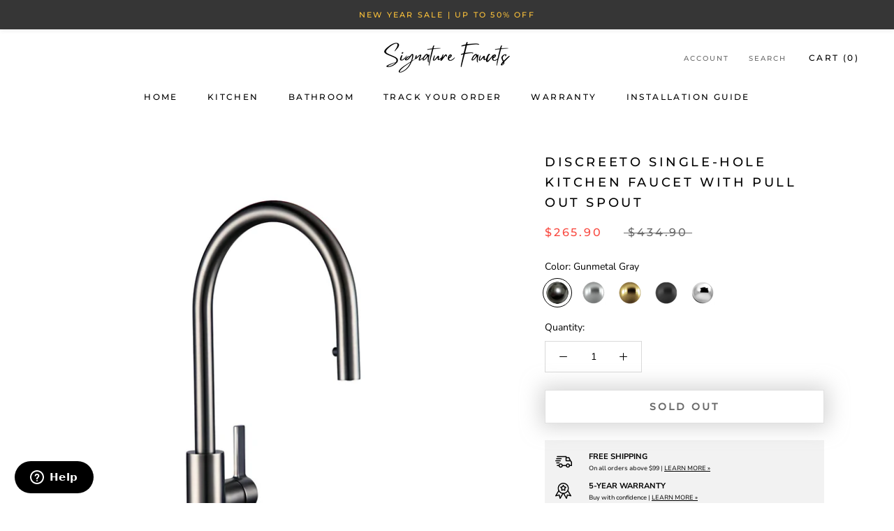

--- FILE ---
content_type: text/html; charset=utf-8
request_url: https://signaturefaucets.com/products/discreeto-single-hole-kitchen-faucet-with-pull-out-spout
body_size: 102286
content:
<!doctype html>
<html class="no-js" lang="en">
  <head>
    <!-- Google tag (gtag.js) -->
    <script async src="https://www.googletagmanager.com/gtag/js?id=GT-KVFR7XM"></script>
    <script>
    window.dataLayer = window.dataLayer || [];
    function gtag(){dataLayer.push(arguments);}
    gtag('js', new Date());

    gtag('config', 'GT-KVFR7XM');
    </script>
    
    <!-- Google Tag Manager -->
    <script>(function(w,d,s,l,i){w[l]=w[l]||[];w[l].push({'gtm.start':
    new Date().getTime(),event:'gtm.js'});var f=d.getElementsByTagName(s)[0],
    j=d.createElement(s),dl=l!='dataLayer'?'&l='+l:'';j.async=true;j.src=
    'https://www.googletagmanager.com/gtm.js?id='+i+dl;f.parentNode.insertBefore(j,f);
    })(window,document,'script','dataLayer','GTM-T54K2FQ');</script>
    <!-- End Google Tag Manager -->

    <!-- Google tag (gtag.js) -->
    <script async src="https://www.googletagmanager.com/gtag/js?id=G-PQV2JZKH2H"></script>
    <script>
    window.dataLayer = window.dataLayer || [];
    function gtag(){dataLayer.push(arguments);}
    gtag('js', new Date());

    gtag('config', 'G-PQV2JZKH2H');
    </script>
    
    <meta charset="utf-8"> 
    <meta http-equiv="X-UA-Compatible" content="IE=edge,chrome=1">
    <meta name="viewport" content="width=device-width, initial-scale=1.0, height=device-height, minimum-scale=1.0, maximum-scale=1.0">
    <meta name="theme-color" content="">
            
    <title>
      Discreeto Single-Hole Kitchen Faucet With Pull Out Spout &ndash; Signature Faucets
    </title><meta name="description" content="Sleek and minimalist in design, this kitchen faucet is the perfect addition to any modern kitchen. It is made from solid brass construction to resist rust, corrosion, and tarnish. This kitchen faucet has an extendable hose of up to 12 In (30 cm) and a 360 degree swivel spout to make using it with any kitchen sink extre"><link rel="canonical" href="https://signaturefaucets.com/products/discreeto-single-hole-kitchen-faucet-with-pull-out-spout"><link rel="shortcut icon" href="//signaturefaucets.com/cdn/shop/files/signature-faucets-favicon_96x.png?v=1614286251" type="image/png"><meta property="og:type" content="product">
  <meta property="og:title" content="Discreeto Single-Hole Kitchen Faucet With Pull Out Spout"><meta property="og:image" content="http://signaturefaucets.com/cdn/shop/files/Kitchen-Faucet-Discreeto-Single-Hole-Kitchen-Faucet-With-Pull-Out-Spout-gun-metal-gray-Signature-Faucets_d272b4c3-b538-4493-b57d-c1d6511fd5e9.jpg?v=1724762258">
    <meta property="og:image:secure_url" content="https://signaturefaucets.com/cdn/shop/files/Kitchen-Faucet-Discreeto-Single-Hole-Kitchen-Faucet-With-Pull-Out-Spout-gun-metal-gray-Signature-Faucets_d272b4c3-b538-4493-b57d-c1d6511fd5e9.jpg?v=1724762258">
    <meta property="og:image:width" content="2048">
    <meta property="og:image:height" content="2048"><meta property="product:price:amount" content="265.90">
  <meta property="product:price:currency" content="USD"><meta property="og:description" content="Sleek and minimalist in design, this kitchen faucet is the perfect addition to any modern kitchen. It is made from solid brass construction to resist rust, corrosion, and tarnish. This kitchen faucet has an extendable hose of up to 12 In (30 cm) and a 360 degree swivel spout to make using it with any kitchen sink extre"><meta property="og:url" content="https://signaturefaucets.com/products/discreeto-single-hole-kitchen-faucet-with-pull-out-spout">
<meta property="og:site_name" content="Signature Faucets"><meta name="twitter:card" content="summary"><meta name="twitter:title" content="Discreeto Single-Hole Kitchen Faucet With Pull Out Spout">
  <meta name="twitter:description" content="Sleek and minimalist in design, this kitchen faucet is the perfect addition to any modern kitchen. It is made from solid brass construction to resist rust, corrosion, and tarnish. This kitchen faucet has an extendable hose of up to 12 In (30 cm) and a 360 degree swivel spout to make using it with any kitchen sink extremely easy. Adding to the faucet&#39;s durability is its ceramic disc technology, which has been tested for up to 500,000 uses to be leak and drip free. With a dramatic high arch clean lines and discreet design pull out spout, this kitchen faucet timeless.">
  <meta name="twitter:image" content="https://signaturefaucets.com/cdn/shop/files/Kitchen-Faucet-Discreeto-Single-Hole-Kitchen-Faucet-With-Pull-Out-Spout-gun-metal-gray-Signature-Faucets_d272b4c3-b538-4493-b57d-c1d6511fd5e9_600x600_crop_center.jpg?v=1724762258">
    <style>
  @font-face {
  font-family: Montserrat;
  font-weight: 500;
  font-style: normal;
  font-display: fallback;
  src: url("//signaturefaucets.com/cdn/fonts/montserrat/montserrat_n5.07ef3781d9c78c8b93c98419da7ad4fbeebb6635.woff2") format("woff2"),
       url("//signaturefaucets.com/cdn/fonts/montserrat/montserrat_n5.adf9b4bd8b0e4f55a0b203cdd84512667e0d5e4d.woff") format("woff");
}

  @font-face {
  font-family: "Nunito Sans";
  font-weight: 400;
  font-style: normal;
  font-display: fallback;
  src: url("//signaturefaucets.com/cdn/fonts/nunito_sans/nunitosans_n4.0276fe080df0ca4e6a22d9cb55aed3ed5ba6b1da.woff2") format("woff2"),
       url("//signaturefaucets.com/cdn/fonts/nunito_sans/nunitosans_n4.b4964bee2f5e7fd9c3826447e73afe2baad607b7.woff") format("woff");
}


  @font-face {
  font-family: "Nunito Sans";
  font-weight: 700;
  font-style: normal;
  font-display: fallback;
  src: url("//signaturefaucets.com/cdn/fonts/nunito_sans/nunitosans_n7.25d963ed46da26098ebeab731e90d8802d989fa5.woff2") format("woff2"),
       url("//signaturefaucets.com/cdn/fonts/nunito_sans/nunitosans_n7.d32e3219b3d2ec82285d3027bd673efc61a996c8.woff") format("woff");
}

  @font-face {
  font-family: "Nunito Sans";
  font-weight: 400;
  font-style: italic;
  font-display: fallback;
  src: url("//signaturefaucets.com/cdn/fonts/nunito_sans/nunitosans_i4.6e408730afac1484cf297c30b0e67c86d17fc586.woff2") format("woff2"),
       url("//signaturefaucets.com/cdn/fonts/nunito_sans/nunitosans_i4.c9b6dcbfa43622b39a5990002775a8381942ae38.woff") format("woff");
}

  @font-face {
  font-family: "Nunito Sans";
  font-weight: 700;
  font-style: italic;
  font-display: fallback;
  src: url("//signaturefaucets.com/cdn/fonts/nunito_sans/nunitosans_i7.8c1124729eec046a321e2424b2acf328c2c12139.woff2") format("woff2"),
       url("//signaturefaucets.com/cdn/fonts/nunito_sans/nunitosans_i7.af4cda04357273e0996d21184432bcb14651a64d.woff") format("woff");
}


  :root {
    --heading-font-family : Montserrat, sans-serif;
    --heading-font-weight : 500;
    --heading-font-style  : normal;

    --text-font-family : "Nunito Sans", sans-serif;
    --text-font-weight : 400;
    --text-font-style  : normal;

    --base-text-font-size   : 14px;
    --default-text-font-size: 14px;--background          : #ffffff;
    --background-rgb      : 255, 255, 255;
    --light-background    : #efefef;
    --light-background-rgb: 239, 239, 239;
    --heading-color       : #000000;
    --text-color          : #000000;
    --text-color-rgb      : 0, 0, 0;
    --text-color-light    : #6a6a6a;
    --text-color-light-rgb: 106, 106, 106;
    --link-color          : #6a6a6a;
    --link-color-rgb      : 106, 106, 106;
    --border-color        : #d9d9d9;
    --border-color-rgb    : 217, 217, 217;

    --button-background    : #ffc43a;
    --button-background-rgb: 255, 196, 58;
    --button-text-color    : #000000;

    --header-background       : #ffffff;
    --header-heading-color    : #000000;
    --header-light-text-color : #6a6a6a;
    --header-border-color     : #d9d9d9;

    --footer-background    : #000a12;
    --footer-text-color    : #abaeb7;
    --footer-heading-color : #ffffff;
    --footer-border-color  : #1a232b;

    --navigation-background      : #1c1b1b;
    --navigation-background-rgb  : 28, 27, 27;
    --navigation-text-color      : #ffffff;
    --navigation-text-color-light: rgba(255, 255, 255, 0.5);
    --navigation-border-color    : rgba(255, 255, 255, 0.25);

    --newsletter-popup-background     : #1c1b1b;
    --newsletter-popup-text-color     : #ffffff;
    --newsletter-popup-text-color-rgb : 255, 255, 255;

    --secondary-elements-background       : #1c1b1b;
    --secondary-elements-background-rgb   : 255, 255, 255;
    --secondary-elements-text-color       : #ffffff;
    --secondary-elements-text-color-light : rgba(255, 255, 255, 0.5);
    --secondary-elements-border-color     : rgba(255, 255, 255, 0.25);

    --product-sale-price-color    : #f94c43;
    --product-sale-price-color-rgb: 249, 76, 67;

    /* Products */

    --horizontal-spacing-four-products-per-row: 60px;
        --horizontal-spacing-two-products-per-row : 60px;

    --vertical-spacing-four-products-per-row: 60px;
        --vertical-spacing-two-products-per-row : 75px;

    /* Animation */
    --drawer-transition-timing: cubic-bezier(0.645, 0.045, 0.355, 1);
    --header-base-height: 80px; /* We set a default for browsers that do not support CSS variables */

    /* Cursors */
    --cursor-zoom-in-svg    : url(//signaturefaucets.com/cdn/shop/t/44/assets/cursor-zoom-in.svg?v=182279070741874028581618234661);
    --cursor-zoom-in-2x-svg : url(//signaturefaucets.com/cdn/shop/t/44/assets/cursor-zoom-in-2x.svg?v=44386759348322711251618234661);
  }
</style>

<script>
  // IE11 does not have support for CSS variables, so we have to polyfill them
  if (!(((window || {}).CSS || {}).supports && window.CSS.supports('(--a: 0)'))) {
    const script = document.createElement('script');
    script.type = 'text/javascript';
    script.src = 'https://cdn.jsdelivr.net/npm/css-vars-ponyfill@2';
    script.onload = function() {
      cssVars({});
    };

    document.getElementsByTagName('head')[0].appendChild(script);
  }
</script>
    
    <script>window.performance && window.performance.mark && window.performance.mark('shopify.content_for_header.start');</script><meta name="google-site-verification" content="usFy-bassjI3PcCCbytTVJxg11FTAaoG0Kn2O-REEkA">
<meta id="shopify-digital-wallet" name="shopify-digital-wallet" content="/40384626854/digital_wallets/dialog">
<meta name="shopify-checkout-api-token" content="a12466f20fcf5611ffb8f39069ec8879">
<meta id="in-context-paypal-metadata" data-shop-id="40384626854" data-venmo-supported="true" data-environment="production" data-locale="en_US" data-paypal-v4="true" data-currency="USD">
<link rel="alternate" type="application/json+oembed" href="https://signaturefaucets.com/products/discreeto-single-hole-kitchen-faucet-with-pull-out-spout.oembed">
<script async="async" data-src="/checkouts/internal/preloads.js?locale=en-US"></script>
<script id="shopify-features" type="application/json">{"accessToken":"a12466f20fcf5611ffb8f39069ec8879","betas":["rich-media-storefront-analytics"],"domain":"signaturefaucets.com","predictiveSearch":true,"shopId":40384626854,"locale":"en"}</script>
<script>var Shopify = Shopify || {};
Shopify.shop = "domushomedecor.myshopify.com";
Shopify.locale = "en";
Shopify.currency = {"active":"USD","rate":"1.0"};
Shopify.country = "US";
Shopify.theme = {"name":"Speed Optimized : Signature-faucets-PRO","id":121980092587,"schema_name":"Prestige","schema_version":"4.9.3","theme_store_id":null,"role":"main"};
Shopify.theme.handle = "null";
Shopify.theme.style = {"id":null,"handle":null};
Shopify.cdnHost = "signaturefaucets.com/cdn";
Shopify.routes = Shopify.routes || {};
Shopify.routes.root = "/";</script>
<script type="module">!function(o){(o.Shopify=o.Shopify||{}).modules=!0}(window);</script>
<script>!function(o){function n(){var o=[];function n(){o.push(Array.prototype.slice.apply(arguments))}return n.q=o,n}var t=o.Shopify=o.Shopify||{};t.loadFeatures=n(),t.autoloadFeatures=n()}(window);</script>
<script id="shop-js-analytics" type="application/json">{"pageType":"product"}</script>
<script defer="defer" async type="module" data-src="//signaturefaucets.com/cdn/shopifycloud/shop-js/modules/v2/client.init-shop-cart-sync_BT-GjEfc.en.esm.js"></script>
<script defer="defer" async type="module" data-src="//signaturefaucets.com/cdn/shopifycloud/shop-js/modules/v2/chunk.common_D58fp_Oc.esm.js"></script>
<script defer="defer" async type="module" data-src="//signaturefaucets.com/cdn/shopifycloud/shop-js/modules/v2/chunk.modal_xMitdFEc.esm.js"></script>
<script type="module">
  await import("//signaturefaucets.com/cdn/shopifycloud/shop-js/modules/v2/client.init-shop-cart-sync_BT-GjEfc.en.esm.js");
await import("//signaturefaucets.com/cdn/shopifycloud/shop-js/modules/v2/chunk.common_D58fp_Oc.esm.js");
await import("//signaturefaucets.com/cdn/shopifycloud/shop-js/modules/v2/chunk.modal_xMitdFEc.esm.js");

  window.Shopify.SignInWithShop?.initShopCartSync?.({"fedCMEnabled":true,"windoidEnabled":true});

</script>
<script>(function() {
  var isLoaded = false;
  function asyncLoad() {
    if (isLoaded) return;
    isLoaded = true;
    var urls = ["https:\/\/loox.io\/widget\/VyWW_tQypO\/loox.1592146512933.js?shop=domushomedecor.myshopify.com","https:\/\/cdn1.stamped.io\/files\/widget.min.js?shop=domushomedecor.myshopify.com","https:\/\/id-shop.govx.com\/app\/domushomedecor.myshopify.com\/govx.js?shop=domushomedecor.myshopify.com","https:\/\/formbuilder.hulkapps.com\/skeletopapp.js?shop=domushomedecor.myshopify.com","\/\/cdn.shopify.com\/proxy\/028a9223d0ba36de4f62c3f752da8555a741a130d123bce9d9423deadaa2d06f\/api.goaffpro.com\/loader.js?shop=domushomedecor.myshopify.com\u0026sp-cache-control=cHVibGljLCBtYXgtYWdlPTkwMA","\/\/cdn.shopify.com\/proxy\/6389edcb748048df1608590e19077a90bf48f35cf28f0c5108b80e1a7c4f8e5f\/bingshoppingtool-t2app-prod.trafficmanager.net\/uet\/tracking_script?shop=domushomedecor.myshopify.com\u0026sp-cache-control=cHVibGljLCBtYXgtYWdlPTkwMA","https:\/\/seo.apps.avada.io\/avada-seo-installed.js?shop=domushomedecor.myshopify.com","https:\/\/cdn1.avada.io\/flying-pages\/module.js?shop=domushomedecor.myshopify.com","\/\/cdn.shopify.com\/proxy\/4158a98d2b39e94c420480aecccf6e266da113146efb0d8edf2ffc358bc90249\/bingshoppingtool-t2app-prod.trafficmanager.net\/api\/ShopifyMT\/v1\/uet\/tracking_script?shop=domushomedecor.myshopify.com\u0026sp-cache-control=cHVibGljLCBtYXgtYWdlPTkwMA","https:\/\/cdn.hextom.com\/js\/eventpromotionbar.js?shop=domushomedecor.myshopify.com"];
    for (var i = 0; i < urls.length; i++) {
      var s = document.createElement('script');
      s.type = 'text/javascript';
      s.async = true;
      s.src = urls[i];
      var x = document.getElementsByTagName('script')[0];
      x.parentNode.insertBefore(s, x);
    }
  };
  document.addEventListener('asyncLazyLoad',function(event){asyncLoad();});if(window.attachEvent) {
    window.attachEvent('onload', function(){});
  } else {
    window.addEventListener('load', function(){}, false);
  }
})();</script>
<script id="__st">var __st={"a":40384626854,"offset":7200,"reqid":"f1bdadee-31f1-40dc-a0fd-fb30accbbf04-1769264229","pageurl":"signaturefaucets.com\/products\/discreeto-single-hole-kitchen-faucet-with-pull-out-spout","u":"b16c662f5f00","p":"product","rtyp":"product","rid":5346756952230};</script>
<script>window.ShopifyPaypalV4VisibilityTracking = true;</script>
<script id="captcha-bootstrap">!function(){'use strict';const t='contact',e='account',n='new_comment',o=[[t,t],['blogs',n],['comments',n],[t,'customer']],c=[[e,'customer_login'],[e,'guest_login'],[e,'recover_customer_password'],[e,'create_customer']],r=t=>t.map((([t,e])=>`form[action*='/${t}']:not([data-nocaptcha='true']) input[name='form_type'][value='${e}']`)).join(','),a=t=>()=>t?[...document.querySelectorAll(t)].map((t=>t.form)):[];function s(){const t=[...o],e=r(t);return a(e)}const i='password',u='form_key',d=['recaptcha-v3-token','g-recaptcha-response','h-captcha-response',i],f=()=>{try{return window.sessionStorage}catch{return}},m='__shopify_v',_=t=>t.elements[u];function p(t,e,n=!1){try{const o=window.sessionStorage,c=JSON.parse(o.getItem(e)),{data:r}=function(t){const{data:e,action:n}=t;return t[m]||n?{data:e,action:n}:{data:t,action:n}}(c);for(const[e,n]of Object.entries(r))t.elements[e]&&(t.elements[e].value=n);n&&o.removeItem(e)}catch(o){console.error('form repopulation failed',{error:o})}}const l='form_type',E='cptcha';function T(t){t.dataset[E]=!0}const w=window,h=w.document,L='Shopify',v='ce_forms',y='captcha';let A=!1;((t,e)=>{const n=(g='f06e6c50-85a8-45c8-87d0-21a2b65856fe',I='https://cdn.shopify.com/shopifycloud/storefront-forms-hcaptcha/ce_storefront_forms_captcha_hcaptcha.v1.5.2.iife.js',D={infoText:'Protected by hCaptcha',privacyText:'Privacy',termsText:'Terms'},(t,e,n)=>{const o=w[L][v],c=o.bindForm;if(c)return c(t,g,e,D).then(n);var r;o.q.push([[t,g,e,D],n]),r=I,A||(h.body.append(Object.assign(h.createElement('script'),{id:'captcha-provider',async:!0,src:r})),A=!0)});var g,I,D;w[L]=w[L]||{},w[L][v]=w[L][v]||{},w[L][v].q=[],w[L][y]=w[L][y]||{},w[L][y].protect=function(t,e){n(t,void 0,e),T(t)},Object.freeze(w[L][y]),function(t,e,n,w,h,L){const[v,y,A,g]=function(t,e,n){const i=e?o:[],u=t?c:[],d=[...i,...u],f=r(d),m=r(i),_=r(d.filter((([t,e])=>n.includes(e))));return[a(f),a(m),a(_),s()]}(w,h,L),I=t=>{const e=t.target;return e instanceof HTMLFormElement?e:e&&e.form},D=t=>v().includes(t);t.addEventListener('submit',(t=>{const e=I(t);if(!e)return;const n=D(e)&&!e.dataset.hcaptchaBound&&!e.dataset.recaptchaBound,o=_(e),c=g().includes(e)&&(!o||!o.value);(n||c)&&t.preventDefault(),c&&!n&&(function(t){try{if(!f())return;!function(t){const e=f();if(!e)return;const n=_(t);if(!n)return;const o=n.value;o&&e.removeItem(o)}(t);const e=Array.from(Array(32),(()=>Math.random().toString(36)[2])).join('');!function(t,e){_(t)||t.append(Object.assign(document.createElement('input'),{type:'hidden',name:u})),t.elements[u].value=e}(t,e),function(t,e){const n=f();if(!n)return;const o=[...t.querySelectorAll(`input[type='${i}']`)].map((({name:t})=>t)),c=[...d,...o],r={};for(const[a,s]of new FormData(t).entries())c.includes(a)||(r[a]=s);n.setItem(e,JSON.stringify({[m]:1,action:t.action,data:r}))}(t,e)}catch(e){console.error('failed to persist form',e)}}(e),e.submit())}));const S=(t,e)=>{t&&!t.dataset[E]&&(n(t,e.some((e=>e===t))),T(t))};for(const o of['focusin','change'])t.addEventListener(o,(t=>{const e=I(t);D(e)&&S(e,y())}));const B=e.get('form_key'),M=e.get(l),P=B&&M;t.addEventListener('DOMContentLoaded',(()=>{const t=y();if(P)for(const e of t)e.elements[l].value===M&&p(e,B);[...new Set([...A(),...v().filter((t=>'true'===t.dataset.shopifyCaptcha))])].forEach((e=>S(e,t)))}))}(h,new URLSearchParams(w.location.search),n,t,e,['guest_login'])})(!0,!1)}();</script>
<script integrity="sha256-4kQ18oKyAcykRKYeNunJcIwy7WH5gtpwJnB7kiuLZ1E=" data-source-attribution="shopify.loadfeatures" defer="defer" data-src="//signaturefaucets.com/cdn/shopifycloud/storefront/assets/storefront/load_feature-a0a9edcb.js" crossorigin="anonymous"></script>
<script data-source-attribution="shopify.dynamic_checkout.dynamic.init">var Shopify=Shopify||{};Shopify.PaymentButton=Shopify.PaymentButton||{isStorefrontPortableWallets:!0,init:function(){window.Shopify.PaymentButton.init=function(){};var t=document.createElement("script");t.data-src="https://signaturefaucets.com/cdn/shopifycloud/portable-wallets/latest/portable-wallets.en.js",t.type="module",document.head.appendChild(t)}};
</script>
<script data-source-attribution="shopify.dynamic_checkout.buyer_consent">
  function portableWalletsHideBuyerConsent(e){var t=document.getElementById("shopify-buyer-consent"),n=document.getElementById("shopify-subscription-policy-button");t&&n&&(t.classList.add("hidden"),t.setAttribute("aria-hidden","true"),n.removeEventListener("click",e))}function portableWalletsShowBuyerConsent(e){var t=document.getElementById("shopify-buyer-consent"),n=document.getElementById("shopify-subscription-policy-button");t&&n&&(t.classList.remove("hidden"),t.removeAttribute("aria-hidden"),n.addEventListener("click",e))}window.Shopify?.PaymentButton&&(window.Shopify.PaymentButton.hideBuyerConsent=portableWalletsHideBuyerConsent,window.Shopify.PaymentButton.showBuyerConsent=portableWalletsShowBuyerConsent);
</script>
<script data-source-attribution="shopify.dynamic_checkout.cart.bootstrap">document.addEventListener("DOMContentLoaded",(function(){function t(){return document.querySelector("shopify-accelerated-checkout-cart, shopify-accelerated-checkout")}if(t())Shopify.PaymentButton.init();else{new MutationObserver((function(e,n){t()&&(Shopify.PaymentButton.init(),n.disconnect())})).observe(document.body,{childList:!0,subtree:!0})}}));
</script>
<script id='scb4127' type='text/javascript' async='' data-src='https://signaturefaucets.com/cdn/shopifycloud/privacy-banner/storefront-banner.js'></script><link id="shopify-accelerated-checkout-styles" rel="stylesheet" media="screen" href="https://signaturefaucets.com/cdn/shopifycloud/portable-wallets/latest/accelerated-checkout-backwards-compat.css" crossorigin="anonymous">
<style id="shopify-accelerated-checkout-cart">
        #shopify-buyer-consent {
  margin-top: 1em;
  display: inline-block;
  width: 100%;
}

#shopify-buyer-consent.hidden {
  display: none;
}

#shopify-subscription-policy-button {
  background: none;
  border: none;
  padding: 0;
  text-decoration: underline;
  font-size: inherit;
  cursor: pointer;
}

#shopify-subscription-policy-button::before {
  box-shadow: none;
}

      </style>

<script>window.performance && window.performance.mark && window.performance.mark('shopify.content_for_header.end');</script>
<script>var bIUOAKgdRq,zqa9ZmrUJ1,u34bVEhZax,aBX32gTfaa,Xp3m0n7LV5,JM1HxukvzZ,execSpeed,execSpeed;(function(){var _0x226E9=["\x4C\x69\x67\x68\x74\x68\x6F\x75\x73\x65","\x41\x6E\x64\x72\x6F\x69\x64","\x70\x69\x6E\x67\x62\x6F\x74","","\x71\x6C\x4A\x6E\x35\x4D\x4A\x71\x53\x77","\x58\x52\x66\x33\x50\x6C\x45\x72\x34\x69","\x56\x43\x53\x66\x67\x35\x62\x44\x77\x64","\x75\x6E\x64\x65\x66\x69\x6E\x65\x64","\x64\x6F\x6D\x75\x73\x68\x6F\x6D\x65\x64\x65\x63\x6F\x72\x2E\x6D\x79\x73\x68\x6F\x70\x69\x66\x79\x2E\x63\x6F\x6D","\x55\x6E\x61\x75\x74\x68\x6F\x72\x69\x73\x65\x64\x20\x75\x73\x65\x20\x6F\x66\x20\x63\x6F\x64\x65\x20\x64\x65\x74\x65\x63\x74\x65\x64\x2E\x20\x52\x65\x66\x72\x61\x69\x6E\x20\x66\x72\x6F\x6D\x20\x75\x73\x69\x6E\x67\x20\x74\x68\x65\x20\x63\x6F\x70\x79\x72\x69\x67\x68\x74\x65\x64\x20\x63\x6F\x64\x65\x20\x77\x69\x74\x68\x6F\x75\x74\x20\x70\x72\x69\x6F\x72\x20\x70\x65\x72\x6D\x69\x73\x73\x69\x6F\x6E\x2E","\x73\x63\x72\x69\x70\x74","\x64\x61\x74\x61\x2D\x73\x72\x63","\x73\x72\x63","\x6C\x61\x7A\x79\x6C\x6F\x61\x64\x73\x63\x72\x69\x70\x74","\x74\x79\x70\x65","\x74\x65\x78\x74\x2F\x6A\x61\x76\x61\x73\x63\x72\x69\x70\x74","\x6C\x69\x6E\x6B","\x64\x61\x74\x61\x2D\x68\x72\x65\x66","\x68\x72\x65\x66","\x61\x73\x79\x6E\x63\x4C\x61\x7A\x79\x4C\x6F\x61\x64","\x73\x63\x72\x6F\x6C\x6C","\x6D\x6F\x75\x73\x65\x6D\x6F\x76\x65","\x74\x6F\x75\x63\x68\x73\x74\x61\x72\x74","\x6C\x6F\x61\x64","\x6F\x6E\x6C\x6F\x61\x64"];function _0x226F4(){}function _0x226FF(){var _0x226FF=!1;function _0x226F4(){if(!_0x226FF){_0x226FF=  !0;var _0x2272B=document.getElementsByTagName(_0x226E9[10]);for(i= 0;i< _0x2272B.length;i++){if(null!== _0x2272B[i].getAttribute(_0x226E9[11])&& (_0x2272B[i].setAttribute(_0x226E9[12],_0x2272B[i].getAttribute(_0x226E9[11])), delete _0x2272B[i].dataset.src),_0x226E9[13]== _0x2272B[i].getAttribute(_0x226E9[14])){for(var _0x2270A=document.createElement(_0x226E9[10]),_0x22715=0;_0x22715< _0x2272B[i].attributes.length;_0x22715++){var _0x226F4=_0x2272B[i].attributes[_0x22715];_0x2270A.setAttribute(_0x226F4.name,_0x226F4.value)};_0x2270A.type= _0x226E9[15],_0x2270A.innerHTML= _0x2272B[i].innerHTML,_0x2272B[i].parentNode.removeChild(_0x2272B[i]),_0x2272B[i].parentNode.insertBefore(_0x2270A,_0x2272B[i])}};var _0x22720=document.getElementsByTagName(_0x226E9[16]);for(i= 0;i< _0x22720.length;i++){null!== _0x22720[i].getAttribute(_0x226E9[17])&& (_0x22720[i].setAttribute(_0x226E9[18],_0x22720[i].getAttribute(_0x226E9[17])), delete _0x22720[i].dataset.href)};setTimeout(function(){document.dispatchEvent( new CustomEvent(_0x226E9[19]))},400)}}window.addEventListener(_0x226E9[20],function(_0x226E9){_0x226F4()}),window.addEventListener(_0x226E9[21],function(){_0x226F4()}),window.addEventListener(_0x226E9[22],function(){_0x226F4()}),window.addEventListener?window.addEventListener(_0x226E9[23],function(){setTimeout(_0x226F4,4e3)},!1):window.attachEvent?window.attachEvent(_0x226E9[24],function(){setTimeout(_0x226F4,4e3)}):window.onload= _0x226F4}bIUOAKgdRq= navigator.userAgent,zqa9ZmrUJ1= bIUOAKgdRq.indexOf(_0x226E9[0]),u34bVEhZax= bIUOAKgdRq.indexOf(_0x226E9[1]),aBX32gTfaa= bIUOAKgdRq.indexOf(_0x226E9[2]),Xp3m0n7LV5= window.location.href,JM1HxukvzZ= _0x226E9[3];if(zqa9ZmrUJ1> 1){if(u34bVEhZax> 1){JM1HxukvzZ= _0x226E9[4]}else {JM1HxukvzZ= _0x226E9[5]}}else {if(aBX32gTfaa> 1){JM1HxukvzZ= _0x226E9[6]}};if(JM1HxukvzZ=== _0x226E9[6]|| JM1HxukvzZ=== _0x226E9[5]|| JM1HxukvzZ=== _0x226E9[4]){execSpeed= _0x226F4}else {if( typeof Shopify.shop!== _0x226E9[7]){if(Shopify.shop!== _0x226E9[8]){alert(_0x226E9[9]);console.log(_0x226E9[9])}}else {alert(_0x226E9[9]);console.log(_0x226E9[9])};execSpeed= _0x226FF}})()</script>
    <link rel="stylesheet" href="//signaturefaucets.com/cdn/shop/t/44/assets/theme.css?v=78256982767849257711631538816">
    <script>
      window.theme = {
        pageType: "product",
        moneyFormat: "\u003cspan class=money\u003e${{amount}}\u003c\/span\u003e",
        moneyWithCurrencyFormat: "\u003cspan class=money\u003e${{amount}} USD\u003c\/span\u003e",
        productImageSize: "square",
        searchMode: "product,article",
        showPageTransition: false,
        showElementStaggering: true,
        showImageZooming: true
      };
      window.routes = {
        rootUrl: "\/",
        cartUrl: "\/cart",
        cartAddUrl: "\/cart\/add",
        cartChangeUrl: "\/cart\/change",
        searchUrl: "\/search",
        productRecommendationsUrl: "\/recommendations\/products"
      };
      window.languages = {
        cartAddNote: "Add Order Note",
        cartEditNote: "Edit Order Note",
        productImageLoadingError: "This image could not be loaded. Please try to reload the page.",
        productFormAddToCart: "Add to cart",
        productFormUnavailable: "Unavailable",
        productFormSoldOut: "Sold Out",
        shippingEstimatorOneResult: "1 option available:",
        shippingEstimatorMoreResults: "{{count}} options available:",
        shippingEstimatorNoResults: "No shipping could be found"
      };
      window.lazySizesConfig = {
        loadHidden: false,
        hFac: 0.5,
        expFactor: 2,
        ricTimeout: 150,
        lazyClass: 'Image--lazyLoad',
        loadingClass: 'Image--lazyLoading',
        loadedClass: 'Image--lazyLoaded'
      };
      document.documentElement.className = document.documentElement.className.replace('no-js', 'js');
      document.documentElement.style.setProperty('--window-height', window.innerHeight + 'px');
      (function() {
        document.documentElement.className += ((window.CSS && window.CSS.supports('(position: sticky) or (position: -webkit-sticky)')) ? ' supports-sticky' : ' no-supports-sticky');
        document.documentElement.className += (window.matchMedia('(-moz-touch-enabled: 1), (hover: none)')).matches ? ' no-supports-hover' : ' supports-hover';
      }());
    </script>
    <script src="//signaturefaucets.com/cdn/shop/t/44/assets/lazysizes.min.js?v=174358363404432586981618234643" async></script><script data-src="https://polyfill-fastly.net/v3/polyfill.min.js?unknown=polyfill&features=fetch,Element.prototype.closest,Element.prototype.remove,Element.prototype.classList,Array.prototype.includes,Array.prototype.fill,Object.assign,CustomEvent,IntersectionObserver,IntersectionObserverEntry,URL" defer></script>
    <script src="//signaturefaucets.com/cdn/shop/t/44/assets/libs.min.js?v=26178543184394469741618234644" defer></script>
    <script src="//signaturefaucets.com/cdn/shop/t/44/assets/theme.min.js?v=42491839084234333041618234651" defer></script>
    <script src="//signaturefaucets.com/cdn/shop/t/44/assets/custom.js?v=183944157590872491501618234639" defer></script>
    <script>
      (function () {
        window.onpageshow = function() {
          if (window.theme.showPageTransition) {
            var pageTransition = document.querySelector('.PageTransition');
            if (pageTransition) {
              pageTransition.style.visibility = 'visible';
              pageTransition.style.opacity = '0';
            }
          }
          document.documentElement.dispatchEvent(new CustomEvent('cart:refresh', {
            bubbles: true
          }));
        };
      })();
    </script>
    
  <script type="application/ld+json">
  {
    "@context": "http://schema.org",
    "@type": "Product",
    "offers": [{
          "@type": "Offer",
          "name": "Gunmetal Gray",
          "availability":"https://schema.org/OutOfStock",
          "price": 265.9,
          "priceCurrency": "USD",
          "priceValidUntil": "2026-02-03","sku": "SF-KF-21803-18","url": "/products/discreeto-single-hole-kitchen-faucet-with-pull-out-spout?variant=34727087734950"
        },
{
          "@type": "Offer",
          "name": "Brushed Nickel",
          "availability":"https://schema.org/OutOfStock",
          "price": 265.9,
          "priceCurrency": "USD",
          "priceValidUntil": "2026-02-03","sku": "SF-KF-21803-1","url": "/products/discreeto-single-hole-kitchen-faucet-with-pull-out-spout?variant=34737156948134"
        },
{
          "@type": "Offer",
          "name": "Brushed Gold",
          "availability":"https://schema.org/OutOfStock",
          "price": 265.9,
          "priceCurrency": "USD",
          "priceValidUntil": "2026-02-03","sku": "SF-KF-21803-3","url": "/products/discreeto-single-hole-kitchen-faucet-with-pull-out-spout?variant=34727048380582"
        },
{
          "@type": "Offer",
          "name": "Matte Black",
          "availability":"https://schema.org/OutOfStock",
          "price": 265.9,
          "priceCurrency": "USD",
          "priceValidUntil": "2026-02-03","sku": "SF-KF-21803-2","url": "/products/discreeto-single-hole-kitchen-faucet-with-pull-out-spout?variant=34727192887462"
        },
{
          "@type": "Offer",
          "name": "Chrome",
          "availability":"https://schema.org/OutOfStock",
          "price": 265.9,
          "priceCurrency": "USD",
          "priceValidUntil": "2026-02-03","sku": "SF-KF-21803-0","url": "/products/discreeto-single-hole-kitchen-faucet-with-pull-out-spout?variant=46104747114710"
        }
],
       "mpn": "14:366#Gun Black",
    "brand": {
      "name": "Signature Faucets"
    },
    "name": "Discreeto Single-Hole Kitchen Faucet With Pull Out Spout",
    "description": "Sleek and minimalist in design, this kitchen faucet is the perfect addition to any modern kitchen. It is made from solid brass construction to resist rust, corrosion, and tarnish. This kitchen faucet has an extendable hose of up to 12 In (30 cm) and a 360 degree swivel spout to make using it with any kitchen sink extremely easy. Adding to the faucet's durability is its ceramic disc technology, which has been tested for up to 500,000 uses to be leak and drip free. With a dramatic high arch clean lines and discreet design pull out spout, this kitchen faucet timeless.",
    "category": "Kitchen Faucet",
    "url": "/products/discreeto-single-hole-kitchen-faucet-with-pull-out-spout/products/discreeto-single-hole-kitchen-faucet-with-pull-out-spout",
    "sku": "SF-KF-21803-18",
    "image": {
      "@type": "ImageObject",
      "url": "https://signaturefaucets.com/cdn/shop/files/Kitchen-Faucet-Discreeto-Single-Hole-Kitchen-Faucet-With-Pull-Out-Spout-gun-metal-gray-Signature-Faucets_d272b4c3-b538-4493-b57d-c1d6511fd5e9_1024x.jpg?v=1724762258",
      "image": "https://signaturefaucets.com/cdn/shop/files/Kitchen-Faucet-Discreeto-Single-Hole-Kitchen-Faucet-With-Pull-Out-Spout-gun-metal-gray-Signature-Faucets_d272b4c3-b538-4493-b57d-c1d6511fd5e9_1024x.jpg?v=1724762258",
      "name": "Kitchen-Faucet-Discreeto-Single-Hole-Kitchen-Faucet-With-Pull-Out-Spout-gun-metal-gray-Signature-Faucets #color_gun black",
      "width": "1024",
      "height": "1024"
    }


	,"aggregateRating": {
		"@type": "AggregateRating",
		"ratingValue": "4.8",
		"reviewCount": "13"
	}


  }
  </script>



  <script type="application/ld+json">
  {
    "@context": "http://schema.org",
    "@type": "BreadcrumbList",
  "itemListElement": [{
      "@type": "ListItem",
      "position": 1,
      "name": "Translation missing: en.general.breadcrumb.home",
      "item": "https://signaturefaucets.com"
    },{
          "@type": "ListItem",
          "position": 2,
          "name": "Discreeto Single-Hole Kitchen Faucet With Pull Out Spout",
          "item": "https://signaturefaucets.com/products/discreeto-single-hole-kitchen-faucet-with-pull-out-spout"
        }]
  }
  </script>



    <script>var loox_global_hash = '1769090186040';</script><style>.loox-reviews-default { max-width: 1200px; margin: 0 auto; }.loox-rating .loox-icon { color:#333333; }
:root { --lxs-rating-icon-color: #333333; }</style><svg xmlns="http://www.w3.org/2000/svg" style="display: none" id="loox-rating-icon-svg-store">
	<defs>
		<clipPath id="looxicons-rating-icon-fill_star-pointy-fill__a">
			<path d="M0 0h24v24H0z" />
		</clipPath>

		<clipPath id="looxicons-rating-icon-line_star-pointy-line__a">
			<path d="M0 0h24v24H0z" />
		</clipPath>
	</defs>
	<symbol id="looxicons-rating-icon-fill" viewBox="0 0 24 24" fill="currentcolor">
		<g clip-path="url(#star-pointy-fill__a)">
			<path
				d="m12 19.261-7.416 4.151 1.656-8.335L0 9.306l8.44-1.002L12 .588l3.56 7.717L24 9.306l-6.24 5.77 1.656 8.336L12 19.262Z"
			/>
		</g>
	</symbol>
	<symbol id="looxicons-rating-icon-line" viewBox="0 0 24 24" fill="currentcolor">
		<g clip-path="url(#star-pointy-line__a)">
			<path
				d="m12 19.261-7.416 4.151 1.656-8.335L0 9.306l8.44-1.002L12 .588l3.56 7.717L24 9.306l-6.24 5.77 1.656 8.336L12 19.262Zm0-2.41 4.465 2.5-.997-5.019 3.756-3.475-5.081-.602L12 5.608l-2.143 4.648-5.081.601 3.756 3.475-.997 5.019L12 16.85Z"
			/>
		</g>
	</symbol>
	<defs>
		<style>
			.lx-icon-fill {
				--lx-fill-width: calc(100% - var(--lx-rating-percent, 0%));
				clip-path: inset(0 var(--lx-fill-width, 0) 0 0);
			}
			.lx-icon-line {
				clip-path: inset(0 0 0 var(--lx-rating-percent, 0%));
			}
			[data-lx-fill='empty'] {
				--lx-rating-percent: 0%;
			}
			[data-lx-fill='half'] {
				--lx-rating-percent: 50%;
			}
			[data-lx-fill='full'] {
				--lx-rating-percent: 100%;
			}
		</style>

		<g id="looxicons-rating-icon">
			<use href="#looxicons-rating-icon-line" class="lx-icon-line"></use>
			<use href="#looxicons-rating-icon-fill" class="lx-icon-fill"></use>
		</g>
	</defs>
</svg>

    <script data-src="https://kit.fontawesome.com/f7cf0a6419.js"></script>
    <script async data-src="https://www.googletagmanager.com/gtag/js?id=UA-171771537-1"></script>


    <script type="lazyloadscript">
      window.dataLayer = window.dataLayer || [];
      function gtag(){dataLayer.push(arguments);}
      gtag('js', new Date());
      gtag('config', 'UA-171771537-1');
      gtag('config', 'AW-616620063');
    </script>
    
    
    <!-- Start of signaturefaucets Zendesk Widget script -->
<script id="ze-snippet" src="https://static.zdassets.com/ekr/snippet.js?key=707650a6-0f56-479a-b3c5-6f0189db0031"> </script>
<!-- End of signaturefaucets Zendesk Widget script --><!-- BEGIN app block: shopify://apps/hulk-form-builder/blocks/app-embed/b6b8dd14-356b-4725-a4ed-77232212b3c3 --><!-- BEGIN app snippet: hulkapps-formbuilder-theme-ext --><script type="text/javascript">
  
  if (typeof window.formbuilder_customer != "object") {
        window.formbuilder_customer = {}
  }

  window.hulkFormBuilder = {
    form_data: {"form_MEeEIadXoIptHKfbXidG7g":{"uuid":"MEeEIadXoIptHKfbXidG7g","form_name":"Warranty Claim","form_data":{"div_back_gradient_1":"#fff","div_back_gradient_2":"#fff","back_color":"#fff","form_title":"","form_submit":"Submit","after_submit":"hideAndmessage","after_submit_msg":"\u003cp\u003e✅ \u003cstrong data-end=\"189\" data-start=\"141\"\u003eThank You for Submitting Your Warranty Claim\u003c\/strong\u003e\u003c\/p\u003e\n\n\u003cp data-end=\"392\" data-start=\"191\"\u003eWe\u0026rsquo;ve received your request and our team is already reviewing the details. You\u0026rsquo;ll receive a confirmation email shortly, and one of our support specialists will be in touch within \u003cstrong data-end=\"391\" data-start=\"370\"\u003e1\u0026ndash;2 business days\u003c\/strong\u003e.\u003c\/p\u003e\n\n\u003cp data-end=\"480\" data-start=\"394\"\u003eIf we need any additional information to process your claim, we\u0026rsquo;ll reach out directly.\u003c\/p\u003e\n\n\u003cp data-end=\"676\" data-start=\"590\"\u003eThank you for choosing \u003cstrong data-end=\"634\" data-start=\"613\"\u003eSignature Faucets\u003c\/strong\u003e \u0026mdash; we\u0026rsquo;re committed to making this right.\u003c\/p\u003e\n\n\u003cp data-end=\"714\" data-start=\"678\"\u003e\u0026mdash; The Signature Faucets Support Team\u003c\/p\u003e\n","captcha_enable":"yes","label_style":"blockLabels","input_border_radius":"2","back_type":"transparent","input_back_color":"#fff","input_back_color_hover":"#fff","back_shadow":"none","label_font_clr":"#333333","input_font_clr":"#333333","button_align":"fullBtn","button_clr":"#333333","button_back_clr":"#ffc43a","button_border_radius":"2","form_width":"600px","form_border_size":"2","form_border_clr":"#c7c7c7","form_border_radius":"1","label_font_size":"14","input_font_size":"12","button_font_size":"16","form_padding":"35","input_border_color":"#ccc","input_border_color_hover":"#ccc","btn_border_clr":"#333333","btn_border_size":"1","form_name":"Warranty Claim","":"info@signaturefaucets.com","form_emails":"info@signaturefaucets.com","form_access_message":"\u003cp\u003ePlease login to access the form\u003cbr\u003eDo not have an account? Create account\u003c\/p\u003e","notification_email_send":true,"pass_referrer_url_on_email":false,"captcha_honeypot":"no","captcha_version_3_enable":"yes","backend_captcha_enabled":"no","captcha_align":"center","input_fonts_type":"System Fonts","input_system_font_family":"Helvetica","auto_responder_subject":"","admin_email_subject":"info@signaturefaucets.com","formElements":[{"type":"text","position":0,"label":"First Name","customClass":"","halfwidth":"yes","Conditions":{},"required":"yes","page_number":1},{"type":"text","position":1,"label":"Last Name","halfwidth":"yes","Conditions":{},"required":"yes","page_number":1},{"type":"email","position":2,"label":"Email","required":"yes","email_confirm":"yes","Conditions":{},"email_validate_field":"no","page_number":1},{"Conditions":{},"type":"phone","position":3,"label":"Phone Number","page_number":1},{"Conditions":{},"type":"text","position":4,"label":"Order #","required":"yes","page_number":1},{"Conditions":{},"type":"multipleCheckbox","position":5,"label":"Issue Details","required":"yes","values":"Leaking\nLoose handle\nSprayer malfunction\nFinish defect\nMissing part\nSensor malfunction\nOther (specify)","elementCost":{},"other_for_multi_value":"yes","other_multi_checkbox_label":"Other (specify)","align":"vertical","halfwidth":"no","page_number":1},{"Conditions":{},"type":"image","position":6,"label":"Upload Photos of the Issue","imageMultiple":"yes","enable_drag_and_drop":"yes","page_number":1},{"Conditions":{},"type":"file","position":7,"label":"Upload Videos of the Issuee","allow_type":".mov, .mp4","enable_drag_and_drop":"yes","page_number":1},{"type":"textarea","position":8,"label":"Describe the Issue","required":"yes","Conditions":{},"page_number":1},{"Conditions":{},"type":"checkbox","position":9,"label":" I confirm the information provided is accurate to the best of my knowledge.","required":"yes","page_number":1},{"Conditions":{},"type":"checkbox","position":10,"label":"I understand that warranty claims may require inspection and review.","required":"yes","page_number":1}]},"is_spam_form":false,"shop_uuid":"VeJ4XxqbyX-CfUSRrMJSdw","shop_timezone":"Asia\/Jerusalem","shop_id":40735,"shop_is_after_submit_enabled":true,"shop_shopify_plan":"unlimited","shop_shopify_domain":"domushomedecor.myshopify.com","shop_remove_watermark":false,"shop_created_at":"2020-09-24T05:38:52.547-05:00"},"form_zcBBCrEick6zyIb4TQHcuA":{"uuid":"zcBBCrEick6zyIb4TQHcuA","form_name":"Signature Pro Program ","form_data":{"div_back_gradient_1":"#fff","div_back_gradient_2":"#fff","back_color":"#fff","form_title":"","form_submit":"Submit","after_submit":"hideAndmessage","after_submit_msg":"\u003ch1\u003eThanks for reaching out\u003c\/h1\u003e\n\n\u003cp\u003eYou\u0026#39;ll receive an automated response from us soon. If you don\u0026#39;t get anything in the next 15 minutes, check your spam folder and add\u0026nbsp;\u003cstrong\u003einfo@signaturefaucets.com\u003c\/strong\u003e\u0026nbsp;to your safe list. If you have any more information you want to share, please reply to that automated email.\u003c\/p\u003e\n\n\u003cp\u003eIn the meantime, please feel free to check\u0026nbsp;our \u003ca href=\"\/pages\/faqs\"\u003eFAQs\u003c\/a\u003e for answers to your questions.\u003c\/p\u003e\n\n\u003cp\u003eSincerely,\u003cbr \/\u003e\n\u003cimg alt=\"\" src=\"https:\/\/cdn.shopify.com\/s\/files\/1\/0403\/8462\/6854\/files\/signature-faucets-logo-black-new_160x160.png?v=1608306703\" \/\u003e\u003c\/p\u003e\n","captcha_enable":"yes","label_style":"blockLabels","input_border_radius":"2","back_type":"transparent","input_back_color":"#fff","input_back_color_hover":"#fff","back_shadow":"none","label_font_clr":"#333333","input_font_clr":"#333333","button_align":"fullBtn","button_clr":"#000000","button_back_clr":"#ffc43a","button_border_radius":0,"form_width":"1200px","form_border_size":"2","form_border_clr":"#c7c7c7","form_border_radius":"1","label_font_size":"14","input_font_size":"12","button_font_size":"16","form_padding":"35","input_border_color":"#ccc","input_border_color_hover":"#ccc","btn_border_clr":"#333333","btn_border_size":0,"form_name":"Signature Pro Program ","":"info@signaturefaucets.com","form_description":"\u003cp\u003e\u003cstrong\u003eSignature Pro benefits include:\u003c\/strong\u003e\u003c\/p\u003e\n\n\u003cul\u003e\n\t\u003cli\u003eExclusive Partner Pricing (Up to 40% Off)\u003c\/li\u003e\n\t\u003cli\u003eDedicated parts and service support\u003c\/li\u003e\n\t\u003cli\u003e5-Year Warranty\u003c\/li\u003e\n\t\u003cli\u003eFree Expedited Shipping\u003c\/li\u003e\n\t\u003cli\u003ePlus additional benefits\u003c\/li\u003e\n\u003c\/ul\u003e\n","formElements":[{"type":"text","position":0,"label":"First Name","customClass":"","halfwidth":"yes","Conditions":{},"required":"yes","page_number":1},{"type":"text","position":1,"label":"Last Name","halfwidth":"yes","Conditions":{},"required":"yes","page_number":1},{"type":"email","position":2,"label":"Email","required":"yes","email_confirm":"no","Conditions":{},"page_number":1},{"Conditions":{},"type":"text","position":3,"label":"Phone Number","centerfield":"no","page_number":1},{"Conditions":{},"type":"text","position":4,"label":"Business Address","required":"yes","page_number":1},{"Conditions":{},"type":"text","position":5,"label":"Address Line 2","page_number":1},{"Conditions":{},"type":"text","position":6,"label":"Zip Code","required":"yes","page_number":1},{"Conditions":{},"type":"select","position":7,"label":"Industry","values":"Interior Designer\nArchitect\nHotel\nReal Estate Professional\nProperty Management\nGeneral Contractors\nHome Stages\nPlumber\nOther\n","elementCost":{},"required":"yes","page_number":1}]},"is_spam_form":false,"shop_uuid":"VeJ4XxqbyX-CfUSRrMJSdw","shop_timezone":"Asia\/Jerusalem","shop_id":40735,"shop_is_after_submit_enabled":true,"shop_shopify_plan":"Advanced","shop_shopify_domain":"domushomedecor.myshopify.com"}},
    shop_data: {"shop_VeJ4XxqbyX-CfUSRrMJSdw":{"shop_uuid":"VeJ4XxqbyX-CfUSRrMJSdw","shop_timezone":"Asia\/Jerusalem","shop_id":40735,"shop_is_after_submit_enabled":true,"shop_shopify_plan":"Advanced","shop_shopify_domain":"domushomedecor.myshopify.com","shop_created_at":"2020-09-24T10:38:52.547Z","is_skip_metafield":false,"shop_deleted":false,"shop_disabled":false}},
    settings_data: {"shop_settings":{"shop_customise_msgs":[],"default_customise_msgs":{"is_required":"is required","thank_you":"Thank you! The form was submitted successfully.","processing":"Processing...","valid_data":"Please provide valid data","valid_email":"Provide valid email format","valid_tags":"HTML Tags are not allowed","valid_phone":"Provide valid phone number","valid_captcha":"Please provide valid captcha response","valid_url":"Provide valid URL","only_number_alloud":"Provide valid number in","number_less":"must be less than","number_more":"must be more than","image_must_less":"Image must be less than 20MB","image_number":"Images allowed","image_extension":"Invalid extension! Please provide image file","error_image_upload":"Error in image upload. Please try again.","error_file_upload":"Error in file upload. Please try again.","your_response":"Your response","error_form_submit":"Error occur.Please try again after sometime.","email_submitted":"Form with this email is already submitted","invalid_email_by_zerobounce":"The email address you entered appears to be invalid. Please check it and try again.","download_file":"Download file","card_details_invalid":"Your card details are invalid","card_details":"Card details","please_enter_card_details":"Please enter card details","card_number":"Card number","exp_mm":"Exp MM","exp_yy":"Exp YY","crd_cvc":"CVV","payment_value":"Payment amount","please_enter_payment_amount":"Please enter payment amount","address1":"Address line 1","address2":"Address line 2","city":"City","province":"Province","zipcode":"Zip code","country":"Country","blocked_domain":"This form does not accept addresses from","file_must_less":"File must be less than 20MB","file_extension":"Invalid extension! Please provide file","only_file_number_alloud":"files allowed","previous":"Previous","next":"Next","must_have_a_input":"Please enter at least one field.","please_enter_required_data":"Please enter required data","atleast_one_special_char":"Include at least one special character","atleast_one_lowercase_char":"Include at least one lowercase character","atleast_one_uppercase_char":"Include at least one uppercase character","atleast_one_number":"Include at least one number","must_have_8_chars":"Must have 8 characters long","be_between_8_and_12_chars":"Be between 8 and 12 characters long","please_select":"Please Select","phone_submitted":"Form with this phone number is already submitted","user_res_parse_error":"Error while submitting the form","valid_same_values":"values must be same","product_choice_clear_selection":"Clear Selection","picture_choice_clear_selection":"Clear Selection","remove_all_for_file_image_upload":"Remove All","invalid_file_type_for_image_upload":"You can't upload files of this type.","invalid_file_type_for_signature_upload":"You can't upload files of this type.","max_files_exceeded_for_file_upload":"You can not upload any more files.","max_files_exceeded_for_image_upload":"You can not upload any more files.","file_already_exist":"File already uploaded","max_limit_exceed":"You have added the maximum number of text fields.","cancel_upload_for_file_upload":"Cancel upload","cancel_upload_for_image_upload":"Cancel upload","cancel_upload_for_signature_upload":"Cancel upload"},"shop_blocked_domains":[]}},
    features_data: {"shop_plan_features":{"shop_plan_features":["unlimited-forms","full-design-customization","export-form-submissions","multiple-recipients-for-form-submissions","multiple-admin-notifications","enable-captcha","unlimited-file-uploads","save-submitted-form-data","set-auto-response-message","conditional-logic","form-banner","save-as-draft-facility","include-user-response-in-admin-email","disable-form-submission","file-upload"]}},
    shop: null,
    shop_id: null,
    plan_features: null,
    validateDoubleQuotes: false,
    assets: {
      extraFunctions: "https://cdn.shopify.com/extensions/019bb5ee-ec40-7527-955d-c1b8751eb060/form-builder-by-hulkapps-50/assets/extra-functions.js",
      extraStyles: "https://cdn.shopify.com/extensions/019bb5ee-ec40-7527-955d-c1b8751eb060/form-builder-by-hulkapps-50/assets/extra-styles.css",
      bootstrapStyles: "https://cdn.shopify.com/extensions/019bb5ee-ec40-7527-955d-c1b8751eb060/form-builder-by-hulkapps-50/assets/theme-app-extension-bootstrap.css"
    },
    translations: {
      htmlTagNotAllowed: "HTML Tags are not allowed",
      sqlQueryNotAllowed: "SQL Queries are not allowed",
      doubleQuoteNotAllowed: "Double quotes are not allowed",
      vorwerkHttpWwwNotAllowed: "The words \u0026#39;http\u0026#39; and \u0026#39;www\u0026#39; are not allowed. Please remove them and try again.",
      maxTextFieldsReached: "You have added the maximum number of text fields.",
      avoidNegativeWords: "Avoid negative words: Don\u0026#39;t use negative words in your contact message.",
      customDesignOnly: "This form is for custom designs requests. For general inquiries please contact our team at info@stagheaddesigns.com",
      zerobounceApiErrorMsg: "We couldn\u0026#39;t verify your email due to a technical issue. Please try again later.",
    }

  }

  

  window.FbThemeAppExtSettingsHash = {}
  
</script><!-- END app snippet --><!-- END app block --><!-- BEGIN app block: shopify://apps/beast-currency-converter/blocks/doubly/267afa86-a419-4d5b-a61b-556038e7294d -->


	<script>
		var DoublyGlobalCurrency, catchXHR = true, bccAppVersion = 1;
       	var DoublyGlobal = {
			theme : 'flags_theme',
			spanClass : 'money',
			cookieName : '_g1616970981',
			ratesUrl :  'https://init.grizzlyapps.com/9e32c84f0db4f7b1eb40c32bdb0bdea9',
			geoUrl : 'https://currency.grizzlyapps.com/83d400c612f9a099fab8f76dcab73a48',
			shopCurrency : 'USD',
            allowedCurrencies : '["USD","EUR","GBP","CAD","AUD","AFN","ALL","AZN","DZD","AOA","ARS","AMD","AWG","BSD","BHD","BDT","BBD","BYN","BZD","BMD","BTN","BTC","BOB","BAM","BWP","BRL","BND","BGN","BIF","KHR","CVE","XAF","XOF","XPF","CZK","KYD","CLP","CNY","COP","KMF","CDF","CRC","HRK","CUC","CUP","DKK","DJF","DOP","XCD","EGP","ERN","ETB","FKP","FJD","GMD","GEL","GHS","GIP","XAU","GTQ","GGP","GNF","GYD","HTG","HNL","HKD","HUF","ISK","XDR","INR","IDR","IRR","IQD","IMP","ILS","JMD","JPY","JEP","JOD","KZT","KES","KWD","KGS","LAK","LVL","LBP","LSL","LRD","LYD","LTL","MOP","MKD","MGA","MWK","MYR","MVR","MRO","MUR","MXN","MDL","MNT","MAD","MZN","MMK","NAD","NPR","ANG","TWD","NZD","NIO","NGN","KPW","NOK","OMR","PKR","PAB","PGK","PYG","PEN","PHP","PLN","QAR","RON","RUB","RWF","SHP","WST","STD","SVC","SAR","RSD","SCR","SLL","XAG","SGD","SBD","SOS","ZAR","KRW","LKR","SDG","SRD","SZL","SEK","CHF","SYP","TJS","TZS","THB","TOP","TTD","TND","TMT","TRY","UGX","UAH","AED","UYU","UZS","VUV","VEF","VND","YER","ZMW"]',
			countriesJSON : '{"0c9fbda2f60ec2898217462c14a8ca28":"AFN","77825ffc7ed510e4219e27367f50f427":"ALL","25a2b91d530da6d79800c24bec689d61":"USD","6916af863143143036e271f9117caadc":"DZD","36d215ec8ce6c5a767e678b13f50862b":"USD","fb911160ef95c46fb368ef2eff5570c0":"EUR","b3476dae9aa570b88a30abf70a978252":"AOA","0dcfbae12c14fe30dc542b8206e459bd":"XCD","78da38f7ae93bc36b6bd59ca89a8429e":"AZN","00bad30068c0f10b3b77506da947caa2":"ARS","ae7f19edb7b436fcaf57a36430c3d3b0":"AUD","33d5bb379aebcde4d167f033df2d382e":"EUR","9edd33fbd532c66cacf94af4db21dab7":"BSD","925c1d014fbf174114bb903bf2c7bac5":"BHD","7728cea5bac9cde9907b1085712ed9f2":"BDT","749b2ebf8d945c6cf6c5f048c72aaa2a":"AMD","51a5c332372cd72420a791368eece6f8":"BBD","a19904ce7ba5c44cb4d91748288eefe1":"EUR","35e59d62315172a2d1d54dc0dab770e2":"BMD","90719543ee7853da54814bea0989487b":"BTN","a64e8989e48fe1e7d05d23f4e8e9780c":"BOB","12a516dd73e5e53bd31569e4fcc041e6":"BAM","aedbb109003adaf6af69128c4e83cbe2":"BWP","10cfd19a20aae97470c9fbec788b71d6":"NOK","6b1966f4af75004e954a0de3c7fe7c1b":"BRL","a8958ab7798f4aef591661273c373f08":"BZD","950722fea3174745d7dfa0458b3cf71b":"USD","af5b357afe354e75e320a29e2b045978":"SBD","b53c1f894f02b24dcda710f846b6f0b3":"USD","1eb8a653b84f6acca0219cc54beac35f":"BND","181b4e020d6109051fc88ee13fb045ca":"BGN","3024a0f4e34ca7dc9ee76ebd3c519a83":"MMK","b69c9b470097833122f215cf0fa67382":"BIF","df9ace98f7da2dab53a04a99cf75a3de":"BYN","8d516a5655bcd1dd017b946ca6eed9d6":"KHR","1ea38124b279c2416df6b493978da030":"XAF","132df582bdd725b956df4dfe33711f28":"CAD","7322579988573acf8fd138830bc5e884":"CVE","51bc3879ab2a3f057693cb9ec6e45c94":"KYD","3a3cea975adfe6240593cd1e5388120d":"XAF","7bbd9b6a782e6e1e6a117129051aac32":"LKR","60b136c7758c1178ce48c292d65851e5":"XAF","c3c3ac331bcee531802bc9c1712f5c54":"CLP","92035c0407d62963eda165cda28d6114":"CNY","2bd18f873de9138c69de623ee7f04af9":"TWD","6810126b0ee4236a21f0ac1c4fdb6764":"AUD","bcf6ce5201899723a0a06792c6caeed3":"AUD","5a43428b67ab8a57bfbe1088c4b7f42f":"COP","f2b2534365ee9f71fbed5e2afcdca50a":"KMF","f773a4708bf9adfefd6298f12b062124":"EUR","f8ec5d9332715db4eb25a5347286e599":"XAF","92150c6fdab610675a24978b4cfbf368":"CDF","96b30a27a1720ddf1b08cc915d36acab":"NZD","7a7f88e4952e63bfcd9635168264fe45":"CRC","67a7fa7c3712d0f7a9dc50853047e144":"HRK","93d5e4bf2d22ead33ca93c5214b54463":"CUP","fa68eef805d5b746aadfc57d13dda9a9":"EUR","a8c576d30a24ac83a47745f71143946b":"CZK","2b08e971cdcf7ef71b19dc31bc06b34b":"XOF","05604cf68845e754896337a8f344e8fc":"DKK","6a7b45431588328067bcdea71dff5b2a":"XCD","1454a2d0108781f78149c88fc8f36d7b":"DOP","636307c6fe4c4b5f7f8c5d30fd69bd65":"USD","cbe09632afa1023daf096d3c95eb652e":"SVC","d30229b54be75d9af0c2e367659a444d":"XAF","3a17356976367ffbf3dd2cee9d9ebad1":"ETB","b263a08ae41abd42665413977d57598f":"ERN","1d1ad6b40e3d3a78667c18e8f9bcbd31":"EUR","037e3819826f61b753b5f5522720668b":"DKK","e27ad3455ba99e93fcca2d6002a07a96":"FKP","48bbd3a2d035cbaf0147d48d70177188":"GBP","a028125f469669a7318f1177d01951c7":"FJD","e23547145863c2b35236b8e0aed3a1ca":"EUR","20fffcb7953b3a667d99abc2ab8fa599":"EUR","df165264a8ef4d00ff49622f4bdbba44":"EUR","88754724b0746ba01695521f0b7bd554":"EUR","c0deda8719b6bb588d2affcdda0b55c9":"XPF","4b99e0aa7795a20b86ea71bb517e3c1f":"EUR","f622b9c2c0cbbc0ca896148c9c92d897":"DJF","8497791e5f8c69a8f6b5ac7b40407442":"XAF","5479ec9596d2508d9f10a91e35e624a5":"GEL","599a0c6d00669d5a18a073e813ad25c1":"GMD","2a3d1dea32681c822faadda2c7bedc93":"ILS","244b30c0daca97ac92f8dc4d7196a979":"EUR","7e23e62798f68cfe69f385cfc5d24bc2":"GHS","b6564c7e17cce6b08e8c28e9967777cf":"GIP","34bcc718cc321ae168c1f9fc4675d6db":"AUD","eadfe4ad5bf03256d8945fd987b9af1d":"EUR","ac960308358e08e9e02979c2f73640a1":"DKK","4e4fa68feb9fe6e476e4fc4c2b0c29cd":"XCD","9d94ac33984c098a1990dfab46d247ff":"EUR","092b02a88419e23d1756a310d95fdfd0":"USD","b204130dc52fe1ffb1fbcbd9ed9648db":"GTQ","372cb8311b845822dc0f94eef709b010":"GNF","57e542cde098aeba6a4cde0f240030ed":"GYD","6896dc1edf7162438bd6d2e24e81adc8":"HTG","efed88903dcd2f2f97398926dc5ea002":"AUD","f3c832d9f2faa0f2f2d6d8c73af455ca":"EUR","0de5a270cc68ef2a3a302d34e367752c":"HNL","ed0cea31460c29d419378320b9ba2add":"HKD","3566563af041eb64212d8e65c749fb85":"HUF","079927f1a99088814d8bc6a55445016f":"ISK","6401e1998d7987f15b52a3581165ff73":"INR","3c4dd418d1e359368054a5f1f9c9b049":"IDR","b65512eda9d25418e41fccdf473d5579":"IRR","807dba887c5c6e25089c209e0135b7be":"IQD","5b3d9c4d15449457901391acd80adbb1":"EUR","41e21e8c34d6aa3da5b718cf4231390d":"ILS","0dab797ef2bac38eacc418c9f8e15378":"EUR","8966da5d224a004f4cb84804a5f6c688":"XOF","5afe1f34ddec8ef4efc0d0a870cddd61":"JMD","bd9b17731f33daee1dcc16697cdd0cf2":"JPY","d5e688005a94a3e4757619a99f369013":"KZT","80205369a97c21e5b252abfa282346ed":"JOD","3edf06f0c8964eac1c6726937f7f352b":"KES","299afb61e687060e5e66bee8b29799f5":"KPW","04b22e7a99e35a4e6f6514b57cc97ae9":"KRW","0adfee7e28312e24433bcefe25145bce":"KWD","73b4c50df66f6a1a5798982a4039b0b0":"KGS","34b09239ed51e9a61f19a88ab3f7fcea":"LAK","cae77d8621fa4d86b0b92481880a5317":"LBP","bba28a0a3390f1867d6dbdb765c6a4dc":"LSL","77e8fb6bf8a842fbd6b34be76499ebfa":"EUR","d458e452b82fc3f8b22a793a46b9f98d":"LRD","1ae51d98f27604480f17d8fd97cac38a":"LYD","9165792285868d0cba002e56081bb192":"CHF","b7227de55a8695f5e7efe963c8f37580":"EUR","e1dc245d3be5a40f86acdc91ac12ea63":"EUR","1058307c74890a16402e5c523d45ccc4":"MOP","767899052385440a885d7de938daad01":"MGA","42afcbb9ee739cc47c7d1702eb6ce514":"MWK","275edfb0464d6ef42d4ab83e25f2c61f":"MYR","0920c810738edbd92221dc14a20fd857":"MVR","3d49572a28be2f390a459064d1a6fb86":"XOF","4e0781dfb39bff6f61a172fc36311361":"EUR","49216d21984ad4769256a4bda5b8e468":"EUR","7610e93ea7d4c45f7e396acd695cdabd":"MRO","76cae5901fbe4ffc09d33953adb034b1":"MUR","00837c88b2fca5736a8f9d3dc2b07bc5":"MXN","f363cf2859ce0362565e44f1893875a9":"EUR","1dccd443b3eb8235d5b5d5d6da8382dc":"MNT","6c9a5e308c5817eaef3edb3ecb7ad67c":"MDL","1eb3ae043c810aa530d470446f31feeb":"EUR","223989fc8d5283e598bde9d0073dd319":"XCD","f95322c1726fb8beb6a49e69f406062e":"MAD","ac1cd746ee4b708a441ff9e4fb36ac4c":"MZN","738079a8cc1ec3c3e2129b1e243fc759":"OMR","dfbe6bca2b81e38c0a9c080424b1d059":"NAD","c768fd9e960be7a96a15f3fe01180b75":"AUD","611b83f00e115fa1bd82798e0880237c":"NPR","ae260c648e19c69d011aaf48cf5f66ef":"EUR","27e53f66add17b02c21300e3e431c533":"ANG","718605db25ac86e0a81169c100c42433":"AWG","42df8577e98085941b5516769691614d":"ANG","ea5260e4f756a54ed674938e72b8468b":"USD","5825c0e889637e79beca81650c4c1ac3":"XPF","95f82d217678c6bcb292b8fc7682234f":"VUV","5b1e176938f4fc1e6522b9f9151d42d6":"NZD","4ec181c3cff3032f67d94739e0e8737d":"NIO","b3301ed2070ec7aceb5be3b5dcc07ad9":"XOF","cb1d6534badc367e8dd9d40ded713069":"NGN","0511d3f5aac43354944b18475222f917":"NZD","cc055af6be2b737d4707a96a552198ee":"AUD","3e08b5ba3280cdc6e122982b8d112784":"NOK","cac21d3c62a7eb45ee19b3ce11a5fbdf":"USD","8de2e7ca50fc23e4bd3bdad52af3037a":"USD","8ada16d7e26335f17caa2acb955e4c63":"USD","c2f8a60ae14932219e028d614e527959":"USD","e79c4eeea8288d0e262d1d406a7e66f8":"USD","58c5e67c7a17d3741c98f44625f55756":"PKR","e02107346a74b3d630cc6b3711a88536":"PAB","41a47e227563d31fdc856d695d3d1844":"PGK","6ed7fa60539658265859ef7d48f07785":"PYG","90d2c82a2026996f3108f8b150828939":"PEN","e0ee9955cb9435aa9069cb193c54ef08":"PHP","d5bb7b09f2c1d285f61754cdeb4fdd0a":"NZD","e47a66a04fc75e67aa65a0130d88c289":"PLN","fa5ec300d94ca4e8726f3324a7221e15":"EUR","da7dc0acf54f11a299598d5c1abc5961":"XOF","a846d0e7d02f0ec40f36262361c8dd18":"USD","bd68e4c39ab0b7db62f065768d28c62b":"USD","a16006c8c29e90446f0fde04b6e3e88f":"QAR","37e4065a1f7e35bfaef4bbf802897a2a":"EUR","1ccbbd574db7fd92d40a94c7f6725c49":"RON","de553067944fe9a58a174f50fef9f3d1":"RUB","5735bd62d4dc46c38a264768624c5330":"RWF","befcbbe1fc95eec06ccf45a9883d7577":"EUR","9b39639bd0ff46e7623c70ceef74ea51":"SHP","94244557185f84c304bb2373b3534fbc":"XCD","eef4bec625bc2eee7b9c43287bc6e0a9":"XCD","8589dd64d0c84007198df76e131cfc13":"XCD","390af7034abbeab1dea79b0a08e08eb0":"EUR","2bd9b35fa78df0a08155979123b82a6c":"EUR","c845f4e559f39bdfbad73b4ce8ee47bf":"XCD","87336adbbb2d9cf8aa8c3432a8b6925d":"EUR","ae6edefdd8d61735e296170da3e4ec21":"STD","717b8accc93f982d5200c72fc0bd6a2a":"SAR","707862748b5f9e173d8540eed312ed59":"XOF","3f7d04eb7ec8fd8019d5e92429ef11ea":"RSD","27143b90c8dcf38ec194a972b93872f5":"SCR","7ceef5912e0f9e67185881af9935da48":"SLL","7f882944ca9cab2763fbdaa377061464":"SGD","54e8c9819bcbc5b574fb44d54d25aa5a":"EUR","0adb4d2468afd4dbd61c49f7fd36d88b":"VND","924f2e3fa5749228c3c6e8ead75f30b1":"EUR","814976873ee98a5cde52aa91f8e57f42":"SOS","c1834a641b269e2d0a9403dd32baae92":"ZAR","9338d6e26cefddb2528d5b68a06d2717":"USD","1d945ab7aaaf4f9e4d9fd09ea7a949d6":"EUR","23b6672991ae7b379d36b7db29c38ac4":"SDG","a22d9decc47998b44a36a7484c37314e":"SDG","180727061ac3e6a234cf945cb8f119e3":"MAD","3028a629c4affcfdd5b29cc13d065120":"SRD","9a4a9bf6dc7ece97b8625b3f55acb3a2":"NOK","4e42c6cbde70d01c30fa7e227c5a6626":"SZL","25c82ed78d863c8047281fcfd229298a":"SEK","c12b0a6679d4199308210e66eca31c90":"CHF","458da6c10e2b4f09c726a02f06cc15ba":"SYP","c3c261b4d5c775fd0a8a4d58884eabc4":"TJS","237c77ef06d9f28471af18777229408b":"THB","5203b04ab35c5bce320c1ee96cd4e129":"XOF","e9374cb9412edd8f085935f54f91385a":"NZD","4e5207658c6cd6ddb48befc6c4f08682":"TOP","0a9590217a134adfc2371a7e7017b451":"TTD","1a88d8af6e9c7b3aa67835874f0e8769":"AED","596b519ddd104be1202b1680edd788ea":"TND","938f6a602f47ab11611eac75b7d96342":"TRY","4ae4f25295d016c86688f39f21ec4566":"TMT","ebee30ce4ec75b66d21f48b0924328f7":"USD","a7f615f9447cc59bfca778079a3814a3":"AUD","85bdaabd2818943bbc1b467e300a332e":"UGX","8c57fb99483a3e0c56a73bac38519d9a":"UAH","66d327f218b4073155d0b046381ff675":"MKD","4ea695c1a795ba52c92b9f0110aa7b2d":"EGP","9b8c63a775d413d2dd8b68fd572882b4":"GBP","3d44a52383e9ab002dbd337a751479a3":"GBP","cd079ceee5c703f20b34577fb9b368ab":"JEP","3c9ff57d6d41927b2c97b51af715b6ad":"GBP","7a042d8291ccfb63b31c0617e7a1baa1":"TZS","a7ce3de3b5af9a66c927e463f0230223":"USD","7b4a54aada8152200148585aadbce60e":"USD","76bbb5b1aa821625238326d161269297":"XOF","46f7033bc00aeb7b684f462ffb338f74":"UYU","d7e82bf061f52352d475f1affe3639db":"UZS","cfebc08fb2c603c307ec34e3ba26b0cf":"VEF","e7a84add1a61f63eb41939981e823bf1":"XPF","88207eabcca4cd20581678e66f05a864":"WST","ab1ac5bf7c0d655900deaee5707ff90c":"YER","745b69ef9b6a4cffad40699f6bbd6d45":"ZMW","88e80faafe1bfca1109be2d97aa40c54":"EUR"}',
			currencyMessage : 'All orders are processed in USD, using the latest exchange rates.',
            currencyFormat : 'money_with_currency_format',
			euroFormat : 'amount',
            removeDecimals : 0,
            roundDecimals : 1,
            roundTo : '90',
            autoSwitch : 1,
			showPriceOnHover : 1,
            showCurrencyMessage : true,
			hideConverter : '',
			forceJqueryLoad : false,
			beeketing : true,
			themeScript : '',
			customerScriptBefore : '',
			customerScriptAfter : '',
			debug: false
		};

		<!-- inline script: fixes + various plugin js functions -->
		DoublyGlobal.themeScript = "if(DoublyGlobal.debug) debugger;dbGenericFixes=true; \/* hide generic *\/ if(window.location.href.indexOf('\/checkouts') != -1 || window.location.href.indexOf('\/password') != -1 || window.location.href.indexOf('\/orders') != -1) { const doublyStylesHide = document.createElement('style'); doublyStylesHide.textContent = ` .doubly-float, .doubly-wrapper { display:none !important; } `; document.head.appendChild(doublyStylesHide); } \/* generic code to add money, message, convert with retry *\/ function genericConvert(){ if (typeof doublyAddMessage !== 'undefined') doublyAddMessage(); if (typeof doublyAddMoney !== 'undefined') doublyAddMoney(); DoublyCurrency.convertAll(); initExtraFeatures(); } window.doublyChangeEvent = function(e) { var numRetries = (typeof doublyIntervalTries !== 'undefined' ? doublyIntervalTries : 6); var timeout = (typeof doublyIntervalTime !== 'undefined' ? doublyIntervalTime : 400); clearInterval(window.doublyInterval); \/* quick convert *\/ setTimeout(genericConvert, 50); \/* retry *\/ window.doublyInterval = setInterval(function() { try{ genericConvert(); } catch (e) { clearInterval(window.doublyInterval); } if (numRetries-- <= 0) clearInterval(window.doublyInterval); }, timeout); }; \/* bind events *\/ ['mouseup', 'change', 'input', 'scroll'].forEach(function(event) { document.removeEventListener(event, doublyChangeEvent); document.addEventListener(event, doublyChangeEvent); }); \/* for ajax cart *\/ jQueryGrizzly(document).unbind('ajaxComplete.doublyGenericFix'); jQueryGrizzly(document).bind('ajaxComplete.doublyGenericFix', doublyChangeEvent);";DoublyGlobal.customerScriptBefore = "if(DoublyGlobal.debug) debugger;jQueryGrizzly('.doubly-wrapper').remove(); jQueryGrizzly('.doubly-message').remove(); function sideCartMessage() { if (jQueryGrizzly('form.Cart.Drawer__Content .doubly-message').length==0) { jQueryGrizzly('form.Cart.Drawer__Content .Drawer__Footer button.Cart__Checkout.Button').first().after('<div class=\"doubly-message\"><\/div>'); } if (jQueryGrizzly('form.Cart .doubly-message').length==0) { jQueryGrizzly('form.Cart>.Cart__ItemList').after('<div class=\"doubly-message\"><\/div>'); } } sideCartMessage();";DoublyGlobal.customerScriptAfter = "if(DoublyGlobal.debug) debugger;jQueryGrizzly('head').append('<style> .doubly-float .doubly-nice-select::after { border-color:#403F3F !important; } form.Cart.Drawer__Content .doubly-message { font-size:11px; } <\/style>'); function quantityConversion() { jQueryGrizzly('.CartItem__Actions>.CartItem__Remove, .CartItem__QuantitySelector .QuantitySelector>a, .CartItem__QuantitySelector .QuantitySelector>input').unbind('click.changeCurrency touchend.changeCurrency'); jQueryGrizzly('.CartItem__Actions>.CartItem__Remove, .CartItem__QuantitySelector .QuantitySelector>a, .CartItem__QuantitySelector .QuantitySelector>input').bind('click.changeCurrency touchend.changeCurrency' , function() { setTimeout(function(){ DoublyCurrency.convertAll(jQueryGrizzly('[name=doubly-currencies]').val()); initExtraFeatures(); quantityConversion(); },500); setTimeout(function(){ sideCartMessage(); DoublyCurrency.convertAll(jQueryGrizzly('[name=doubly-currencies]').val()); initExtraFeatures(); quantityConversion(); },1000); setTimeout(function(){ sideCartMessage(); DoublyCurrency.convertAll(jQueryGrizzly('[name=doubly-currencies]').val()); initExtraFeatures(); quantityConversion(); },1500); setTimeout(function(){ sideCartMessage(); DoublyCurrency.convertAll(jQueryGrizzly('[name=doubly-currencies]').val()); initExtraFeatures(); quantityConversion(); },3000); }); } function setBuyButtonBindings() { jQueryGrizzly('.ProductForm button.ProductForm__AddToCart, #section-header .Header__Icon[href=\"\/cart\"], #section-header .Heading[href=\"\/cart\"]').unbind('click.changeCurrency touchend.changeCurrency'); jQueryGrizzly('.ProductForm button.ProductForm__AddToCart, #section-header .Header__Icon[href=\"\/cart\"], #section-header .Heading[href=\"\/cart\"]').bind('click.changeCurrency touchend.changeCurrency', function() { setTimeout(function(){ sideCartMessage(); DoublyCurrency.convertAll(jQueryGrizzly('[name=doubly-currencies]').val()); initExtraFeatures(); quantityConversion(); },1000); setTimeout(function(){ sideCartMessage(); DoublyCurrency.convertAll(jQueryGrizzly('[name=doubly-currencies]').val()); initExtraFeatures(); quantityConversion(); },1500); setTimeout(function(){ sideCartMessage(); DoublyCurrency.convertAll(jQueryGrizzly('[name=doubly-currencies]').val()); initExtraFeatures(); quantityConversion(); },2000); setTimeout(function(){ sideCartMessage(); DoublyCurrency.convertAll(jQueryGrizzly('[name=doubly-currencies]').val()); initExtraFeatures(); quantityConversion(); },2500); }); quantityConversion(); } setTimeout(function(){ setBuyButtonBindings(); jQueryGrizzly('.OptionSelector .Popover__Content .Popover__ValueList .Popover__Value').unbind('click.changeCurrency touchened.changeCurrency'); jQueryGrizzly('.OptionSelector .Popover__Content .Popover__ValueList .Popover__Value').bind('click.changeCurrency touchened.changeCurrency', function() { setTimeout(function(){ setBuyButtonBindings(); },1000); }); },1000); setTimeout(function(){ setBuyButtonBindings(); jQueryGrizzly('.OptionSelector .Popover__Content .Popover__ValueList .Popover__Value').unbind('click.changeCurrency touchened.changeCurrency'); jQueryGrizzly('.OptionSelector .Popover__Content .Popover__ValueList .Popover__Value').bind('click.changeCurrency touchened.changeCurrency', function() { setTimeout(function(){ setBuyButtonBindings(); },1000); }); },2500); function addBindings() { jQueryGrizzly('.Popover__Content .Popover__ValueList button.Popover__Value').unbind('click.changeCurrency touchend.changeCurrency'); jQueryGrizzly('.Popover__Content .Popover__ValueList button.Popover__Value').bind('click.changeCurrency touchend.changeCurrency',function() { setTimeout(function() { DoublyCurrency.convertAll(jQueryGrizzly('[name=doubly-currencies]').val()); initExtraFeatures(); setBuyButtonBindings(); },100); setTimeout(function() { DoublyCurrency.convertAll(jQueryGrizzly('[name=doubly-currencies]').val()); initExtraFeatures(); setBuyButtonBindings(); },200); setTimeout(function() { DoublyCurrency.convertAll(jQueryGrizzly('[name=doubly-currencies]').val()); initExtraFeatures(); setBuyButtonBindings(); },500); }); jQueryGrizzly('.Product__OffScreen .VariantSelector__Info button.VariantSelector__Button').unbind('click.changeCurrency touchend.changeCurrency'); jQueryGrizzly('.Product__OffScreen .VariantSelector__Info button.VariantSelector__Button').bind('click.changeCurrency touchend.changeCurrency',function() { setTimeout(function() { DoublyCurrency.convertAll(jQueryGrizzly('[name=doubly-currencies]').val()); initExtraFeatures(); setBuyButtonBindings(); },200); }); jQueryGrizzly('.Product__OffScreen .VariantSelector__Carousel .VariantSelector__Item').unbind('click.changeCurrency touchend.changeCurrency'); jQueryGrizzly('.Product__OffScreen .VariantSelector__Carousel .VariantSelector__Item').bind('click.changeCurrency touchend.changeCurrency',function() { setTimeout(function() { DoublyCurrency.convertAll(jQueryGrizzly('[name=doubly-currencies]').val()); initExtraFeatures(); setBuyButtonBindings(); },200); }); jQueryGrizzly('.Product .VariantSelector button.VariantSelector__Button').unbind('click.changeCurrency touchend.changeCurrency'); jQueryGrizzly('.Product .VariantSelector button.VariantSelector__Button').bind('click.changeCurrency touchend.changeCurrency', function() { setTimeout(function() { DoublyCurrency.convertAll(jQueryGrizzly('[name=doubly-currencies]').val()); initExtraFeatures(); setBuyButtonBindings(); },200); }); } function addExtraBindings() { jQueryGrizzly('.ProductForm__Variants .ProductForm__Option ul>.HorizontalList__Item').unbind('click.changeCurrency touchend.changeCurrency'); jQueryGrizzly('.ProductForm__Variants .ProductForm__Option ul>.HorizontalList__Item').bind('click.changeCurrency touchend.changeCurrency', function() { DoublyCurrency.convertAll(jQueryGrizzly('[name=doubly-currencies]').val()); initExtraFeatures(); setTimeout(function(){ DoublyCurrency.convertAll(jQueryGrizzly('[name=doubly-currencies]').val()); initExtraFeatures(); setBuyButtonBindings(); },10); }); jQueryGrizzly('.ProductForm__Variants button.ProductForm__Item').unbind('click.changeCurrency touchend.changeCurrency'); jQueryGrizzly('.ProductForm__Variants button.ProductForm__Item').bind('click.changeCurrency touchend.changeCurrency',function() { setTimeout(function() { addBindings(); DoublyCurrency.convertAll(jQueryGrizzly('[name=doubly-currencies]').val()); initExtraFeatures(); },50); setTimeout(function() { addBindings(); DoublyCurrency.convertAll(jQueryGrizzly('[name=doubly-currencies]').val()); initExtraFeatures(); },100); setTimeout(function() { addBindings(); DoublyCurrency.convertAll(jQueryGrizzly('[name=doubly-currencies]').val()); initExtraFeatures(); },200); }); jQueryGrizzly('#Search .Search__Form input.Search__Input').unbind('keydown.changeCurrency'); jQueryGrizzly('#Search .Search__Form input.Search__Input').bind('keydown.changeCurrency', function() { setTimeout(function(){ DoublyCurrency.convertAll(jQueryGrizzly('[name=doubly-currencies]').val()); initExtraFeatures(); },1000); setTimeout(function(){ DoublyCurrency.convertAll(jQueryGrizzly('[name=doubly-currencies]').val()); initExtraFeatures(); },2000); setTimeout(function(){ DoublyCurrency.convertAll(jQueryGrizzly('[name=doubly-currencies]').val()); initExtraFeatures(); },3000); }); } addExtraBindings(); setTimeout(function(){ addExtraBindings(); },500); if(window.location.href.indexOf('\/cart') !== -1 || window.location.href.indexOf('\/products') !== -1) { var convertIterations = 0; var convertInterval = setInterval(function(){ convertIterations++; sideCartMessage(); DoublyCurrency.convertAll(jQueryGrizzly('[name=doubly-currencies]').val()); initExtraFeatures(); if(convertIterations >= 10) { clearInterval(convertInterval); } },300); } if(window.location.href.indexOf('\/checkouts') != -1 || window.location.href.indexOf('\/password') != -1 || window.location.href.indexOf('\/orders') != -1) { jQueryGrizzly('head').append('<style> .doubly-float, .doubly-wrapper { display:none !important; } <\/style>'); }";
                    DoublyGlobal.initNiceSelect = function(){
                        !function(e) {
                            e.fn.niceSelect = function() {
                                this.each(function() {
                                    var s = e(this);
                                    var t = s.next()
                                    , n = s.find('option')
                                    , a = s.find('option:selected');
                                    t.find('.current').html('<span class="flags flags-' + a.data('country') + '"></span> &nbsp;' + a.data('display') || a.text());
                                }),
                                e(document).off('.nice_select'),
                                e(document).on('click.nice_select', '.doubly-nice-select.doubly-nice-select', function(s) {
                                    var t = e(this);
                                    e('.doubly-nice-select').not(t).removeClass('open'),
                                    t.toggleClass('open'),
                                    t.hasClass('open') ? (t.find('.option'),
                                    t.find('.focus').removeClass('focus'),
                                    t.find('.selected').addClass('focus')) : t.focus()
                                }),
                                e(document).on('click.nice_select', function(s) {
                                    0 === e(s.target).closest('.doubly-nice-select').length && e('.doubly-nice-select').removeClass('open').find('.option')
                                }),
                                e(document).on('click.nice_select', '.doubly-nice-select .option', function(s) {
                                    var t = e(this);
                                    e('.doubly-nice-select').each(function() {
                                        var s = e(this).find('.option[data-value="' + t.data('value') + '"]')
                                        , n = s.closest('.doubly-nice-select');
                                        n.find('.selected').removeClass('selected'),
                                        s.addClass('selected');
                                        var a = '<span class="flags flags-' + s.data('country') + '"></span> &nbsp;' + s.data('display') || s.text();
                                        n.find('.current').html(a),
                                        n.prev('select').val(s.data('value')).trigger('change')
                                    })
                                }),
                                e(document).on('keydown.nice_select', '.doubly-nice-select', function(s) {
                                    var t = e(this)
                                    , n = e(t.find('.focus') || t.find('.list .option.selected'));
                                    if (32 == s.keyCode || 13 == s.keyCode)
                                        return t.hasClass('open') ? n.trigger('click') : t.trigger('click'),
                                        !1;
                                    if (40 == s.keyCode)
                                        return t.hasClass('open') ? n.next().length > 0 && (t.find('.focus').removeClass('focus'),
                                        n.next().addClass('focus')) : t.trigger('click'),
                                        !1;
                                    if (38 == s.keyCode)
                                        return t.hasClass('open') ? n.prev().length > 0 && (t.find('.focus').removeClass('focus'),
                                        n.prev().addClass('focus')) : t.trigger('click'),
                                        !1;
                                    if (27 == s.keyCode)
                                        t.hasClass('open') && t.trigger('click');
                                    else if (9 == s.keyCode && t.hasClass('open'))
                                        return !1
                                })
                            }
                        }(jQueryGrizzly);
                    };
                DoublyGlobal.addSelect = function(){
                    /* add select in select wrapper or body */  
                    if (jQueryGrizzly('.doubly-wrapper').length>0) { 
                        var doublyWrapper = '.doubly-wrapper';
                    } else if (jQueryGrizzly('.doubly-float').length==0) {
                        var doublyWrapper = '.doubly-float';
                        jQueryGrizzly('body').append('<div class="doubly-float"></div>');
                    }
                    document.querySelectorAll(doublyWrapper).forEach(function(el) {
                        el.insertAdjacentHTML('afterbegin', '<select class="currency-switcher right" name="doubly-currencies"><option value="USD" data-country="United-States" data-currency-symbol="&#36;" data-display="USD">US Dollar</option><option value="EUR" data-country="European-Union" data-currency-symbol="&#8364;" data-display="EUR">Euro</option><option value="GBP" data-country="United-Kingdom" data-currency-symbol="&#163;" data-display="GBP">British Pound Sterling</option><option value="CAD" data-country="Canada" data-currency-symbol="&#36;" data-display="CAD">Canadian Dollar</option><option value="AUD" data-country="Australia" data-currency-symbol="&#36;" data-display="AUD">Australian Dollar</option><option value="AFN" data-country="Afghanistan" data-currency-symbol="&#65;&#102;" data-display="AFN">Afghan Afghani</option><option value="ALL" data-country="Albania" data-currency-symbol="&#76;&#101;&#107;" data-display="ALL">Albanian Lek</option><option value="AZN" data-country="Azerbaijan" data-currency-symbol="&#8380;" data-display="AZN">Azerbaijani Manat</option><option value="DZD" data-country="Algeria" data-currency-symbol="&#1583;&#1580;" data-display="DZD">Algerian Dinar</option><option value="AOA" data-country="Angola" data-currency-symbol="&#75;&#122;" data-display="AOA">Angolan Kwanza</option><option value="ARS" data-country="Argentina" data-currency-symbol="&#36;" data-display="ARS">Argentine Peso</option><option value="AMD" data-country="Armenia" data-currency-symbol="" data-display="AMD">Armenian Dram</option><option value="AWG" data-country="Aruba" data-currency-symbol="&#402;" data-display="AWG">Aruban Florin</option><option value="BSD" data-country="Bahamas" data-currency-symbol="&#36;" data-display="BSD">Bahamian Dollar</option><option value="BHD" data-country="Bahrain" data-currency-symbol=".&#1583;.&#1576;" data-display="BHD">Bahraini Dinar</option><option value="BDT" data-country="Bangladesh" data-currency-symbol="&#2547;" data-display="BDT">Bangladeshi Taka</option><option value="BBD" data-country="Barbados" data-currency-symbol="&#36;" data-display="BBD">Barbadian Dollar</option><option value="BYN" data-country="Belarus" data-currency-symbol="&#112;&#46;" data-display="BYN">Belarusian Ruble</option><option value="BZD" data-country="Belize" data-currency-symbol="&#66;&#90;&#36;" data-display="BZD">Belize Dollar</option><option value="BMD" data-country="Bermuda" data-currency-symbol="&#36;" data-display="BMD">Bermudan Dollar</option><option value="BTN" data-country="Bhutan" data-currency-symbol="&#78;&#117;&#46;" data-display="BTN">Bhutanese Ngultrum</option><option value="BTC" data-country="Bitcoin" data-currency-symbol="BTC" data-display="BTC">Bitcoin</option><option value="BOB" data-country="Bolivia" data-currency-symbol="&#36;&#98;" data-display="BOB">Bolivian Boliviano</option><option value="BAM" data-country="Bosnia-and-Herzegovina" data-currency-symbol="&#75;&#77;" data-display="BAM">Bosnia-Herzegovina Convertible Mark</option><option value="BWP" data-country="Botswana" data-currency-symbol="&#80;" data-display="BWP">Botswanan Pula</option><option value="BRL" data-country="Brazil" data-currency-symbol="&#82;&#36;" data-display="BRL">Brazilian Real</option><option value="BND" data-country="Brunei" data-currency-symbol="&#36;" data-display="BND">Brunei Dollar</option><option value="BGN" data-country="Bulgaria" data-currency-symbol="&#1083;&#1074;" data-display="BGN">Bulgarian Lev</option><option value="BIF" data-country="Burundi" data-currency-symbol="&#70;&#66;&#117;" data-display="BIF">Burundian Franc</option><option value="KHR" data-country="Cambodia" data-currency-symbol="&#6107;" data-display="KHR">Cambodian Riel</option><option value="CVE" data-country="Cape-Verde" data-currency-symbol="&#36;" data-display="CVE">Cape Verdean Escudo</option><option value="XAF" data-country="Gabon" data-currency-symbol="&#70;&#67;&#70;&#65;" data-display="XAF">Central African CFA Franc</option><option value="XOF" data-country="Burkina-Faso" data-currency-symbol="" data-display="XOF">CFA Franc BCEAO</option><option value="XPF" data-country="Wallis-and-Futuna" data-currency-symbol="&#70;" data-display="XPF">CFP Franc</option><option value="CZK" data-country="Czech-Republic" data-currency-symbol="&#75;&#269;" data-display="CZK">Czech Republic Koruna</option><option value="KYD" data-country="Cayman-Islands" data-currency-symbol="&#36;" data-display="KYD">Cayman Islands Dollar</option><option value="CLP" data-country="Chile" data-currency-symbol="&#36;" data-display="CLP">Chilean Peso</option><option value="CNY" data-country="China" data-currency-symbol="&#165;" data-display="CNY">Chinese Yuan</option><option value="COP" data-country="Colombia" data-currency-symbol="&#36;" data-display="COP">Colombian Peso</option><option value="KMF" data-country="Comoros" data-currency-symbol="&#67;&#70;" data-display="KMF">Comorian Franc</option><option value="CDF" data-country="Congo-Democratic" data-currency-symbol="&#70;&#67;" data-display="CDF">Congolese Franc</option><option value="CRC" data-country="Costa-Rica" data-currency-symbol="&#8353;" data-display="CRC">Costa Rican Colon</option><option value="HRK" data-country="Croatia" data-currency-symbol="&#107;&#110;" data-display="HRK">Croatian Kuna</option><option value="CUC" data-country="Cuba" data-currency-symbol="CUC" data-display="CUC">Cuban Convertible Peso</option><option value="CUP" data-country="Cuba" data-currency-symbol="" data-display="CUP">Cuban Peso</option><option value="DKK" data-country="Denmark" data-currency-symbol="&#107;&#114;" data-display="DKK">Danish Krone</option><option value="DJF" data-country="Djibouti" data-currency-symbol="&#70;&#100;&#106;" data-display="DJF">Djiboutian Franc</option><option value="DOP" data-country="Dominican-Republic" data-currency-symbol="&#82;&#68;&#36;" data-display="DOP">Dominican Peso</option><option value="XCD" data-country="Saint-Vincent-and-the-Grenadines" data-currency-symbol="&#36;" data-display="XCD">East Caribbean Dollar</option><option value="EGP" data-country="Egypt" data-currency-symbol="&#163;" data-display="EGP">Egyptian Pound</option><option value="ERN" data-country="Eritrea" data-currency-symbol="ERN" data-display="ERN">Eritrean Nakfa</option><option value="ETB" data-country="Ethiopia" data-currency-symbol="&#66;&#114;" data-display="ETB">Ethiopian Birr</option><option value="FKP" data-country="Falkland-Islands" data-currency-symbol="&#163;" data-display="FKP">Falkland Islands Pound</option><option value="FJD" data-country="Fiji" data-currency-symbol="&#36;" data-display="FJD">Fijian Dollar</option><option value="GMD" data-country="Gambia" data-currency-symbol="&#68;" data-display="GMD">Gambian Dalasi</option><option value="GEL" data-country="Georgia" data-currency-symbol="&#4314;" data-display="GEL">Georgian Lari</option><option value="GHS" data-country="Ghana" data-currency-symbol="&#162;" data-display="GHS">Ghanaian Cedi</option><option value="GIP" data-country="Gibraltar" data-currency-symbol="&#163;" data-display="GIP">Gibraltar Pound</option><option value="XAU" data-country="XAU" data-currency-symbol="XAU" data-display="XAU">Gold Ounce</option><option value="GTQ" data-country="Guatemala" data-currency-symbol="&#81;" data-display="GTQ">Guatemalan Quetzal</option><option value="GGP" data-country="Guernsey" data-currency-symbol="GGP" data-display="GGP">Guernsey Pound</option><option value="GNF" data-country="Guinea" data-currency-symbol="&#70;&#71;" data-display="GNF">Guinean Franc</option><option value="GYD" data-country="Guyana" data-currency-symbol="&#36;" data-display="GYD">Guyanaese Dollar</option><option value="HTG" data-country="Haiti" data-currency-symbol="&#71;" data-display="HTG">Haitian Gourde</option><option value="HNL" data-country="Honduras" data-currency-symbol="&#76;" data-display="HNL">Honduran Lempira</option><option value="HKD" data-country="Hong-Kong" data-currency-symbol="&#36;" data-display="HKD">Hong Kong Dollar</option><option value="HUF" data-country="Hungary" data-currency-symbol="&#70;&#116;" data-display="HUF">Hungarian Forint</option><option value="ISK" data-country="Iceland" data-currency-symbol="&#107;&#114;" data-display="ISK">Icelandic Krona</option><option value="XDR" data-country="IMF" data-currency-symbol="" data-display="XDR">IMF Special Drawing Rights</option><option value="INR" data-country="India" data-currency-symbol="&#8377;" data-display="INR">Indian Rupee</option><option value="IDR" data-country="Indonesia" data-currency-symbol="&#82;&#112;" data-display="IDR">Indonesian Rupiah</option><option value="IRR" data-country="Iran" data-currency-symbol="&#65020;" data-display="IRR">Iranian Rial</option><option value="IQD" data-country="Iraq" data-currency-symbol="&#1593;.&#1583;" data-display="IQD">Iraqi Dinar</option><option value="IMP" data-country="Isle-of-Man" data-currency-symbol="IMP" data-display="IMP">Isle of Man Pound</option><option value="ILS" data-country="Israel" data-currency-symbol="&#8362;" data-display="ILS">Israeli New Shekel</option><option value="JMD" data-country="Jamaica" data-currency-symbol="&#74;&#36;" data-display="JMD">Jamaican Dollar</option><option value="JPY" data-country="Japan" data-currency-symbol="&#165;" data-display="JPY">Japanese Yen</option><option value="JEP" data-country="Jersey" data-currency-symbol="&#163;" data-display="JEP">Jersey Pound</option><option value="JOD" data-country="Jordan" data-currency-symbol="&#74;&#68;" data-display="JOD">Jordanian Dinar</option><option value="KZT" data-country="Kazakhstan" data-currency-symbol="&#1083;&#1074;" data-display="KZT">Kazakhstani Tenge</option><option value="KES" data-country="Kenya" data-currency-symbol="&#75;&#83;&#104;" data-display="KES">Kenyan Shilling</option><option value="KWD" data-country="Kuwait" data-currency-symbol="&#1583;.&#1603;" data-display="KWD">Kuwaiti Dinar</option><option value="KGS" data-country="Kyrgyzstan" data-currency-symbol="&#1083;&#1074;" data-display="KGS">Kyrgystani Som</option><option value="LAK" data-country="Laos" data-currency-symbol="&#8365;" data-display="LAK">Laotian Kip</option><option value="LVL" data-country="Latvia" data-currency-symbol="&#76;&#115;" data-display="LVL">Latvian Lats</option><option value="LBP" data-country="Lebanon" data-currency-symbol="&#163;" data-display="LBP">Lebanese Pound</option><option value="LSL" data-country="Lesotho" data-currency-symbol="&#76;" data-display="LSL">Lesotho Loti</option><option value="LRD" data-country="Liberia" data-currency-symbol="&#36;" data-display="LRD">Liberian Dollar</option><option value="LYD" data-country="Libya" data-currency-symbol="&#1604;.&#1583;" data-display="LYD">Libyan Dinar</option><option value="LTL" data-country="Lithuania" data-currency-symbol="&#76;&#116;" data-display="LTL">Lithuanian Litas</option><option value="MOP" data-country="Macao" data-currency-symbol="&#77;&#79;&#80;&#36;" data-display="MOP">Macanese Pataca</option><option value="MKD" data-country="Macedonia" data-currency-symbol="&#1076;&#1077;&#1085;" data-display="MKD">Macedonian Denar</option><option value="MGA" data-country="Madagascar" data-currency-symbol="&#65;&#114;" data-display="MGA">Malagasy Ariary</option><option value="MWK" data-country="Malawi" data-currency-symbol="&#77;&#75;" data-display="MWK">Malawian Kwacha</option><option value="MYR" data-country="Malaysia" data-currency-symbol="&#82;&#77;" data-display="MYR">Malaysian Ringgit</option><option value="MVR" data-country="Maldives" data-currency-symbol=".&#1923;" data-display="MVR">Maldivian Rufiyaa</option><option value="MRO" data-country="Mauritania" data-currency-symbol="&#85;&#77;" data-display="MRO">Mauritanian Ouguiya</option><option value="MUR" data-country="Mauritius" data-currency-symbol="&#8360;" data-display="MUR">Mauritian Rupee</option><option value="MXN" data-country="Mexico" data-currency-symbol="&#36;" data-display="MXN">Mexican Peso</option><option value="MDL" data-country="Moldova" data-currency-symbol="&#76;" data-display="MDL">Moldovan Leu</option><option value="MNT" data-country="Mongolia" data-currency-symbol="&#8366;" data-display="MNT">Mongolian Tugrik</option><option value="MAD" data-country="Morocco" data-currency-symbol="&#1583;.&#1605;." data-display="MAD">Moroccan Dirham</option><option value="MZN" data-country="Mozambique" data-currency-symbol="&#77;&#84;" data-display="MZN">Mozambican Metical</option><option value="MMK" data-country="Myanmar" data-currency-symbol="&#75;" data-display="MMK">Myanmar Kyat</option><option value="NAD" data-country="Namibia" data-currency-symbol="&#36;" data-display="NAD">Namibian Dollar</option><option value="NPR" data-country="Nepal" data-currency-symbol="&#8360;" data-display="NPR">Nepalese Rupee</option><option value="ANG" data-country="Curacao" data-currency-symbol="&#402;" data-display="ANG">Netherlands Antillean Guilder</option><option value="TWD" data-country="Taiwan" data-currency-symbol="&#78;&#84;&#36;" data-display="TWD">New Taiwan Dollar</option><option value="NZD" data-country="New-Zealand" data-currency-symbol="&#36;" data-display="NZD">New Zealand Dollar</option><option value="NIO" data-country="Nicaragua" data-currency-symbol="&#67;&#36;" data-display="NIO">Nicaraguan Cordoba</option><option value="NGN" data-country="Nigeria" data-currency-symbol="&#8358;" data-display="NGN">Nigerian Naira</option><option value="KPW" data-country="Korea-North" data-currency-symbol="&#8361;" data-display="KPW">North Korean Won</option><option value="NOK" data-country="Norway" data-currency-symbol="&#107;&#114;" data-display="NOK">Norwegian Krone</option><option value="OMR" data-country="Oman" data-currency-symbol="&#65020;" data-display="OMR">Omani Rial</option><option value="PKR" data-country="Pakistan" data-currency-symbol="&#8360;" data-display="PKR">Pakistani Rupee</option><option value="PAB" data-country="Panama" data-currency-symbol="&#66;&#47;&#46;" data-display="PAB">Panamanian Balboa</option><option value="PGK" data-country="Papua-New-Guinea" data-currency-symbol="&#75;" data-display="PGK">Papua New Guinean Kina</option><option value="PYG" data-country="Paraguay" data-currency-symbol="&#71;&#115;" data-display="PYG">Paraguayan Guarani</option><option value="PEN" data-country="Peru" data-currency-symbol="&#83;&#47;&#46;" data-display="PEN">Peruvian Nuevo Sol</option><option value="PHP" data-country="Philippines" data-currency-symbol="&#8369;" data-display="PHP">Philippine Peso</option><option value="PLN" data-country="Poland" data-currency-symbol="&#122;&#322;" data-display="PLN">Polish Zloty</option><option value="QAR" data-country="Qatar" data-currency-symbol="&#65020;" data-display="QAR">Qatari Rial</option><option value="RON" data-country="Romania" data-currency-symbol="&#108;&#101;&#105;" data-display="RON">Romanian Leu</option><option value="RUB" data-country="Russia" data-currency-symbol="&#1088;&#1091;&#1073;" data-display="RUB">Russian Ruble</option><option value="RWF" data-country="Rwanda" data-currency-symbol="&#1585;.&#1587;" data-display="RWF">Rwandan Franc</option><option value="SHP" data-country="Saint-Helena" data-currency-symbol="&#163;" data-display="SHP">Saint Helena Pound</option><option value="WST" data-country="Samoa" data-currency-symbol="&#87;&#83;&#36;" data-display="WST">Samoan Tala</option><option value="STD" data-country="Sao-Tome-and-Principe" data-currency-symbol="&#68;&#98;" data-display="STD">Sao Tome and Principe Dobra</option><option value="SVC" data-country="El-Salvador" data-currency-symbol="&#36;" data-display="SVC">Salvadoran Colon</option><option value="SAR" data-country="Saudi-Arabia" data-currency-symbol="&#65020;" data-display="SAR">Saudi Riyal</option><option value="RSD" data-country="Serbia" data-currency-symbol="&#1044;&#1080;&#1085;&#46;" data-display="RSD">Serbian Dinar</option><option value="SCR" data-country="Seychelles" data-currency-symbol="&#8360;" data-display="SCR">Seychellois Rupee</option><option value="SLL" data-country="Sierra-Leone" data-currency-symbol="&#76;&#101;" data-display="SLL">Sierra Leonean Leone</option><option value="XAG" data-country="XAG" data-currency-symbol="XAG" data-display="XAG">Silver Ounce</option><option value="SGD" data-country="Singapore" data-currency-symbol="&#36;" data-display="SGD">Singapore Dollar</option><option value="SBD" data-country="Solomon-Islands" data-currency-symbol="&#36;" data-display="SBD">Solomon Islands Dollar</option><option value="SOS" data-country="Somalia" data-currency-symbol="&#83;" data-display="SOS">Somali Shilling</option><option value="ZAR" data-country="South-Africa" data-currency-symbol="&#82;" data-display="ZAR">South African Rand</option><option value="KRW" data-country="Korea-South" data-currency-symbol="&#8361;" data-display="KRW">South Korean Won</option><option value="LKR" data-country="Sri-Lanka" data-currency-symbol="&#8360;" data-display="LKR">Sri Lankan Rupee</option><option value="SDG" data-country="Sudan" data-currency-symbol="&#163;" data-display="SDG">Sudanese Pound</option><option value="SRD" data-country="Suriname" data-currency-symbol="&#36;" data-display="SRD">Surinamese Dollar</option><option value="SZL" data-country="Swaziland" data-currency-symbol="&#76;" data-display="SZL">Swazi Lilangeni</option><option value="SEK" data-country="Sweden" data-currency-symbol="&#107;&#114;" data-display="SEK">Swedish Krona</option><option value="CHF" data-country="Switzerland" data-currency-symbol="&#67;&#72;&#70;" data-display="CHF">Swiss Franc</option><option value="SYP" data-country="Syria" data-currency-symbol="&#163;" data-display="SYP">Syrian Pound</option><option value="TJS" data-country="Tajikistan" data-currency-symbol="&#84;&#74;&#83;" data-display="TJS">Tajikistani Somoni</option><option value="TZS" data-country="Tanzania" data-currency-symbol="" data-display="TZS">Tanzanian Shilling</option><option value="THB" data-country="Thailand" data-currency-symbol="&#3647;" data-display="THB">Thai Baht</option><option value="TOP" data-country="Tonga" data-currency-symbol="&#84;&#36;" data-display="TOP">Tongan Paʻanga</option><option value="TTD" data-country="Trinidad-and-Tobago" data-currency-symbol="&#36;" data-display="TTD">Trinidad and Tobago Dollar</option><option value="TND" data-country="Tunisia" data-currency-symbol="&#1583;.&#1578;" data-display="TND">Tunisian Dinar</option><option value="TMT" data-country="Turkmenistan" data-currency-symbol="&#109;" data-display="TMT">Turkmenistani Manat</option><option value="TRY" data-country="Turkey" data-currency-symbol="&#8378;" data-display="TRY">Turkish Lira</option><option value="UGX" data-country="Uganda" data-currency-symbol="&#85;&#83;&#104;" data-display="UGX">Ugandan Shilling</option><option value="UAH" data-country="Ukraine" data-currency-symbol="&#8372;" data-display="UAH">Ukrainian Hryvnia</option><option value="AED" data-country="United-Arab-Emirates" data-currency-symbol="&#1583;.&#1573;" data-display="AED">United Arab Emirates Dirham</option><option value="UYU" data-country="Uruguay" data-currency-symbol="&#36;&#85;" data-display="UYU">Uruguayan Peso</option><option value="UZS" data-country="Uzbekistan" data-currency-symbol="&#1083;&#1074;" data-display="UZS">Uzbekistan Som</option><option value="VUV" data-country="Vanuatu" data-currency-symbol="&#86;&#84;" data-display="VUV">Vanuatu Vatu</option><option value="VEF" data-country="Venezuela" data-currency-symbol="&#66;&#115;" data-display="VEF">Venezuelan Bolivar</option><option value="VND" data-country="Vietnam" data-currency-symbol="&#8363;" data-display="VND">Vietnamese Dong</option><option value="YER" data-country="Yemen" data-currency-symbol="&#65020;" data-display="YER">Yemeni Rial</option><option value="ZMW" data-country="Zambia" data-currency-symbol="ZMW" data-display="ZMW">Zambian Kwacha</option></select> <div class="doubly-nice-select currency-switcher right" data-nosnippet> <span class="current notranslate"></span> <ul class="list"> <li class="option notranslate" data-value="USD" data-country="United-States" data-currency-symbol="&#36;" data-display="USD"><span class="flags flags-United-States"></span> &nbsp;US Dollar</li><li class="option notranslate" data-value="EUR" data-country="European-Union" data-currency-symbol="&#8364;" data-display="EUR"><span class="flags flags-European-Union"></span> &nbsp;Euro</li><li class="option notranslate" data-value="GBP" data-country="United-Kingdom" data-currency-symbol="&#163;" data-display="GBP"><span class="flags flags-United-Kingdom"></span> &nbsp;British Pound Sterling</li><li class="option notranslate" data-value="CAD" data-country="Canada" data-currency-symbol="&#36;" data-display="CAD"><span class="flags flags-Canada"></span> &nbsp;Canadian Dollar</li><li class="option notranslate" data-value="AUD" data-country="Australia" data-currency-symbol="&#36;" data-display="AUD"><span class="flags flags-Australia"></span> &nbsp;Australian Dollar</li><li class="option notranslate" data-value="AFN" data-country="Afghanistan" data-currency-symbol="&#65;&#102;" data-display="AFN"><span class="flags flags-Afghanistan"></span> &nbsp;Afghan Afghani</li><li class="option notranslate" data-value="ALL" data-country="Albania" data-currency-symbol="&#76;&#101;&#107;" data-display="ALL"><span class="flags flags-Albania"></span> &nbsp;Albanian Lek</li><li class="option notranslate" data-value="AZN" data-country="Azerbaijan" data-currency-symbol="&#8380;" data-display="AZN"><span class="flags flags-Azerbaijan"></span> &nbsp;Azerbaijani Manat</li><li class="option notranslate" data-value="DZD" data-country="Algeria" data-currency-symbol="&#1583;&#1580;" data-display="DZD"><span class="flags flags-Algeria"></span> &nbsp;Algerian Dinar</li><li class="option notranslate" data-value="AOA" data-country="Angola" data-currency-symbol="&#75;&#122;" data-display="AOA"><span class="flags flags-Angola"></span> &nbsp;Angolan Kwanza</li><li class="option notranslate" data-value="ARS" data-country="Argentina" data-currency-symbol="&#36;" data-display="ARS"><span class="flags flags-Argentina"></span> &nbsp;Argentine Peso</li><li class="option notranslate" data-value="AMD" data-country="Armenia" data-currency-symbol="" data-display="AMD"><span class="flags flags-Armenia"></span> &nbsp;Armenian Dram</li><li class="option notranslate" data-value="AWG" data-country="Aruba" data-currency-symbol="&#402;" data-display="AWG"><span class="flags flags-Aruba"></span> &nbsp;Aruban Florin</li><li class="option notranslate" data-value="BSD" data-country="Bahamas" data-currency-symbol="&#36;" data-display="BSD"><span class="flags flags-Bahamas"></span> &nbsp;Bahamian Dollar</li><li class="option notranslate" data-value="BHD" data-country="Bahrain" data-currency-symbol=".&#1583;.&#1576;" data-display="BHD"><span class="flags flags-Bahrain"></span> &nbsp;Bahraini Dinar</li><li class="option notranslate" data-value="BDT" data-country="Bangladesh" data-currency-symbol="&#2547;" data-display="BDT"><span class="flags flags-Bangladesh"></span> &nbsp;Bangladeshi Taka</li><li class="option notranslate" data-value="BBD" data-country="Barbados" data-currency-symbol="&#36;" data-display="BBD"><span class="flags flags-Barbados"></span> &nbsp;Barbadian Dollar</li><li class="option notranslate" data-value="BYN" data-country="Belarus" data-currency-symbol="&#112;&#46;" data-display="BYN"><span class="flags flags-Belarus"></span> &nbsp;Belarusian Ruble</li><li class="option notranslate" data-value="BZD" data-country="Belize" data-currency-symbol="&#66;&#90;&#36;" data-display="BZD"><span class="flags flags-Belize"></span> &nbsp;Belize Dollar</li><li class="option notranslate" data-value="BMD" data-country="Bermuda" data-currency-symbol="&#36;" data-display="BMD"><span class="flags flags-Bermuda"></span> &nbsp;Bermudan Dollar</li><li class="option notranslate" data-value="BTN" data-country="Bhutan" data-currency-symbol="&#78;&#117;&#46;" data-display="BTN"><span class="flags flags-Bhutan"></span> &nbsp;Bhutanese Ngultrum</li><li class="option notranslate" data-value="BTC" data-country="Bitcoin" data-currency-symbol="BTC" data-display="BTC"><span class="flags flags-Bitcoin"></span> &nbsp;Bitcoin</li><li class="option notranslate" data-value="BOB" data-country="Bolivia" data-currency-symbol="&#36;&#98;" data-display="BOB"><span class="flags flags-Bolivia"></span> &nbsp;Bolivian Boliviano</li><li class="option notranslate" data-value="BAM" data-country="Bosnia-and-Herzegovina" data-currency-symbol="&#75;&#77;" data-display="BAM"><span class="flags flags-Bosnia-and-Herzegovina"></span> &nbsp;Bosnia-Herzegovina Convertible Mark</li><li class="option notranslate" data-value="BWP" data-country="Botswana" data-currency-symbol="&#80;" data-display="BWP"><span class="flags flags-Botswana"></span> &nbsp;Botswanan Pula</li><li class="option notranslate" data-value="BRL" data-country="Brazil" data-currency-symbol="&#82;&#36;" data-display="BRL"><span class="flags flags-Brazil"></span> &nbsp;Brazilian Real</li><li class="option notranslate" data-value="BND" data-country="Brunei" data-currency-symbol="&#36;" data-display="BND"><span class="flags flags-Brunei"></span> &nbsp;Brunei Dollar</li><li class="option notranslate" data-value="BGN" data-country="Bulgaria" data-currency-symbol="&#1083;&#1074;" data-display="BGN"><span class="flags flags-Bulgaria"></span> &nbsp;Bulgarian Lev</li><li class="option notranslate" data-value="BIF" data-country="Burundi" data-currency-symbol="&#70;&#66;&#117;" data-display="BIF"><span class="flags flags-Burundi"></span> &nbsp;Burundian Franc</li><li class="option notranslate" data-value="KHR" data-country="Cambodia" data-currency-symbol="&#6107;" data-display="KHR"><span class="flags flags-Cambodia"></span> &nbsp;Cambodian Riel</li><li class="option notranslate" data-value="CVE" data-country="Cape-Verde" data-currency-symbol="&#36;" data-display="CVE"><span class="flags flags-Cape-Verde"></span> &nbsp;Cape Verdean Escudo</li><li class="option notranslate" data-value="XAF" data-country="Gabon" data-currency-symbol="&#70;&#67;&#70;&#65;" data-display="XAF"><span class="flags flags-Gabon"></span> &nbsp;Central African CFA Franc</li><li class="option notranslate" data-value="XOF" data-country="Burkina-Faso" data-currency-symbol="" data-display="XOF"><span class="flags flags-Burkina-Faso"></span> &nbsp;CFA Franc BCEAO</li><li class="option notranslate" data-value="XPF" data-country="Wallis-and-Futuna" data-currency-symbol="&#70;" data-display="XPF"><span class="flags flags-Wallis-and-Futuna"></span> &nbsp;CFP Franc</li><li class="option notranslate" data-value="CZK" data-country="Czech-Republic" data-currency-symbol="&#75;&#269;" data-display="CZK"><span class="flags flags-Czech-Republic"></span> &nbsp;Czech Republic Koruna</li><li class="option notranslate" data-value="KYD" data-country="Cayman-Islands" data-currency-symbol="&#36;" data-display="KYD"><span class="flags flags-Cayman-Islands"></span> &nbsp;Cayman Islands Dollar</li><li class="option notranslate" data-value="CLP" data-country="Chile" data-currency-symbol="&#36;" data-display="CLP"><span class="flags flags-Chile"></span> &nbsp;Chilean Peso</li><li class="option notranslate" data-value="CNY" data-country="China" data-currency-symbol="&#165;" data-display="CNY"><span class="flags flags-China"></span> &nbsp;Chinese Yuan</li><li class="option notranslate" data-value="COP" data-country="Colombia" data-currency-symbol="&#36;" data-display="COP"><span class="flags flags-Colombia"></span> &nbsp;Colombian Peso</li><li class="option notranslate" data-value="KMF" data-country="Comoros" data-currency-symbol="&#67;&#70;" data-display="KMF"><span class="flags flags-Comoros"></span> &nbsp;Comorian Franc</li><li class="option notranslate" data-value="CDF" data-country="Congo-Democratic" data-currency-symbol="&#70;&#67;" data-display="CDF"><span class="flags flags-Congo-Democratic"></span> &nbsp;Congolese Franc</li><li class="option notranslate" data-value="CRC" data-country="Costa-Rica" data-currency-symbol="&#8353;" data-display="CRC"><span class="flags flags-Costa-Rica"></span> &nbsp;Costa Rican Colon</li><li class="option notranslate" data-value="HRK" data-country="Croatia" data-currency-symbol="&#107;&#110;" data-display="HRK"><span class="flags flags-Croatia"></span> &nbsp;Croatian Kuna</li><li class="option notranslate" data-value="CUC" data-country="Cuba" data-currency-symbol="CUC" data-display="CUC"><span class="flags flags-Cuba"></span> &nbsp;Cuban Convertible Peso</li><li class="option notranslate" data-value="CUP" data-country="Cuba" data-currency-symbol="" data-display="CUP"><span class="flags flags-Cuba"></span> &nbsp;Cuban Peso</li><li class="option notranslate" data-value="DKK" data-country="Denmark" data-currency-symbol="&#107;&#114;" data-display="DKK"><span class="flags flags-Denmark"></span> &nbsp;Danish Krone</li><li class="option notranslate" data-value="DJF" data-country="Djibouti" data-currency-symbol="&#70;&#100;&#106;" data-display="DJF"><span class="flags flags-Djibouti"></span> &nbsp;Djiboutian Franc</li><li class="option notranslate" data-value="DOP" data-country="Dominican-Republic" data-currency-symbol="&#82;&#68;&#36;" data-display="DOP"><span class="flags flags-Dominican-Republic"></span> &nbsp;Dominican Peso</li><li class="option notranslate" data-value="XCD" data-country="Saint-Vincent-and-the-Grenadines" data-currency-symbol="&#36;" data-display="XCD"><span class="flags flags-Saint-Vincent-and-the-Grenadines"></span> &nbsp;East Caribbean Dollar</li><li class="option notranslate" data-value="EGP" data-country="Egypt" data-currency-symbol="&#163;" data-display="EGP"><span class="flags flags-Egypt"></span> &nbsp;Egyptian Pound</li><li class="option notranslate" data-value="ERN" data-country="Eritrea" data-currency-symbol="ERN" data-display="ERN"><span class="flags flags-Eritrea"></span> &nbsp;Eritrean Nakfa</li><li class="option notranslate" data-value="ETB" data-country="Ethiopia" data-currency-symbol="&#66;&#114;" data-display="ETB"><span class="flags flags-Ethiopia"></span> &nbsp;Ethiopian Birr</li><li class="option notranslate" data-value="FKP" data-country="Falkland-Islands" data-currency-symbol="&#163;" data-display="FKP"><span class="flags flags-Falkland-Islands"></span> &nbsp;Falkland Islands Pound</li><li class="option notranslate" data-value="FJD" data-country="Fiji" data-currency-symbol="&#36;" data-display="FJD"><span class="flags flags-Fiji"></span> &nbsp;Fijian Dollar</li><li class="option notranslate" data-value="GMD" data-country="Gambia" data-currency-symbol="&#68;" data-display="GMD"><span class="flags flags-Gambia"></span> &nbsp;Gambian Dalasi</li><li class="option notranslate" data-value="GEL" data-country="Georgia" data-currency-symbol="&#4314;" data-display="GEL"><span class="flags flags-Georgia"></span> &nbsp;Georgian Lari</li><li class="option notranslate" data-value="GHS" data-country="Ghana" data-currency-symbol="&#162;" data-display="GHS"><span class="flags flags-Ghana"></span> &nbsp;Ghanaian Cedi</li><li class="option notranslate" data-value="GIP" data-country="Gibraltar" data-currency-symbol="&#163;" data-display="GIP"><span class="flags flags-Gibraltar"></span> &nbsp;Gibraltar Pound</li><li class="option notranslate" data-value="XAU" data-country="XAU" data-currency-symbol="XAU" data-display="XAU"><span class="flags flags-XAU"></span> &nbsp;Gold Ounce</li><li class="option notranslate" data-value="GTQ" data-country="Guatemala" data-currency-symbol="&#81;" data-display="GTQ"><span class="flags flags-Guatemala"></span> &nbsp;Guatemalan Quetzal</li><li class="option notranslate" data-value="GGP" data-country="Guernsey" data-currency-symbol="GGP" data-display="GGP"><span class="flags flags-Guernsey"></span> &nbsp;Guernsey Pound</li><li class="option notranslate" data-value="GNF" data-country="Guinea" data-currency-symbol="&#70;&#71;" data-display="GNF"><span class="flags flags-Guinea"></span> &nbsp;Guinean Franc</li><li class="option notranslate" data-value="GYD" data-country="Guyana" data-currency-symbol="&#36;" data-display="GYD"><span class="flags flags-Guyana"></span> &nbsp;Guyanaese Dollar</li><li class="option notranslate" data-value="HTG" data-country="Haiti" data-currency-symbol="&#71;" data-display="HTG"><span class="flags flags-Haiti"></span> &nbsp;Haitian Gourde</li><li class="option notranslate" data-value="HNL" data-country="Honduras" data-currency-symbol="&#76;" data-display="HNL"><span class="flags flags-Honduras"></span> &nbsp;Honduran Lempira</li><li class="option notranslate" data-value="HKD" data-country="Hong-Kong" data-currency-symbol="&#36;" data-display="HKD"><span class="flags flags-Hong-Kong"></span> &nbsp;Hong Kong Dollar</li><li class="option notranslate" data-value="HUF" data-country="Hungary" data-currency-symbol="&#70;&#116;" data-display="HUF"><span class="flags flags-Hungary"></span> &nbsp;Hungarian Forint</li><li class="option notranslate" data-value="ISK" data-country="Iceland" data-currency-symbol="&#107;&#114;" data-display="ISK"><span class="flags flags-Iceland"></span> &nbsp;Icelandic Krona</li><li class="option notranslate" data-value="XDR" data-country="IMF" data-currency-symbol="" data-display="XDR"><span class="flags flags-IMF"></span> &nbsp;IMF Special Drawing Rights</li><li class="option notranslate" data-value="INR" data-country="India" data-currency-symbol="&#8377;" data-display="INR"><span class="flags flags-India"></span> &nbsp;Indian Rupee</li><li class="option notranslate" data-value="IDR" data-country="Indonesia" data-currency-symbol="&#82;&#112;" data-display="IDR"><span class="flags flags-Indonesia"></span> &nbsp;Indonesian Rupiah</li><li class="option notranslate" data-value="IRR" data-country="Iran" data-currency-symbol="&#65020;" data-display="IRR"><span class="flags flags-Iran"></span> &nbsp;Iranian Rial</li><li class="option notranslate" data-value="IQD" data-country="Iraq" data-currency-symbol="&#1593;.&#1583;" data-display="IQD"><span class="flags flags-Iraq"></span> &nbsp;Iraqi Dinar</li><li class="option notranslate" data-value="IMP" data-country="Isle-of-Man" data-currency-symbol="IMP" data-display="IMP"><span class="flags flags-Isle-of-Man"></span> &nbsp;Isle of Man Pound</li><li class="option notranslate" data-value="ILS" data-country="Israel" data-currency-symbol="&#8362;" data-display="ILS"><span class="flags flags-Israel"></span> &nbsp;Israeli New Shekel</li><li class="option notranslate" data-value="JMD" data-country="Jamaica" data-currency-symbol="&#74;&#36;" data-display="JMD"><span class="flags flags-Jamaica"></span> &nbsp;Jamaican Dollar</li><li class="option notranslate" data-value="JPY" data-country="Japan" data-currency-symbol="&#165;" data-display="JPY"><span class="flags flags-Japan"></span> &nbsp;Japanese Yen</li><li class="option notranslate" data-value="JEP" data-country="Jersey" data-currency-symbol="&#163;" data-display="JEP"><span class="flags flags-Jersey"></span> &nbsp;Jersey Pound</li><li class="option notranslate" data-value="JOD" data-country="Jordan" data-currency-symbol="&#74;&#68;" data-display="JOD"><span class="flags flags-Jordan"></span> &nbsp;Jordanian Dinar</li><li class="option notranslate" data-value="KZT" data-country="Kazakhstan" data-currency-symbol="&#1083;&#1074;" data-display="KZT"><span class="flags flags-Kazakhstan"></span> &nbsp;Kazakhstani Tenge</li><li class="option notranslate" data-value="KES" data-country="Kenya" data-currency-symbol="&#75;&#83;&#104;" data-display="KES"><span class="flags flags-Kenya"></span> &nbsp;Kenyan Shilling</li><li class="option notranslate" data-value="KWD" data-country="Kuwait" data-currency-symbol="&#1583;.&#1603;" data-display="KWD"><span class="flags flags-Kuwait"></span> &nbsp;Kuwaiti Dinar</li><li class="option notranslate" data-value="KGS" data-country="Kyrgyzstan" data-currency-symbol="&#1083;&#1074;" data-display="KGS"><span class="flags flags-Kyrgyzstan"></span> &nbsp;Kyrgystani Som</li><li class="option notranslate" data-value="LAK" data-country="Laos" data-currency-symbol="&#8365;" data-display="LAK"><span class="flags flags-Laos"></span> &nbsp;Laotian Kip</li><li class="option notranslate" data-value="LVL" data-country="Latvia" data-currency-symbol="&#76;&#115;" data-display="LVL"><span class="flags flags-Latvia"></span> &nbsp;Latvian Lats</li><li class="option notranslate" data-value="LBP" data-country="Lebanon" data-currency-symbol="&#163;" data-display="LBP"><span class="flags flags-Lebanon"></span> &nbsp;Lebanese Pound</li><li class="option notranslate" data-value="LSL" data-country="Lesotho" data-currency-symbol="&#76;" data-display="LSL"><span class="flags flags-Lesotho"></span> &nbsp;Lesotho Loti</li><li class="option notranslate" data-value="LRD" data-country="Liberia" data-currency-symbol="&#36;" data-display="LRD"><span class="flags flags-Liberia"></span> &nbsp;Liberian Dollar</li><li class="option notranslate" data-value="LYD" data-country="Libya" data-currency-symbol="&#1604;.&#1583;" data-display="LYD"><span class="flags flags-Libya"></span> &nbsp;Libyan Dinar</li><li class="option notranslate" data-value="LTL" data-country="Lithuania" data-currency-symbol="&#76;&#116;" data-display="LTL"><span class="flags flags-Lithuania"></span> &nbsp;Lithuanian Litas</li><li class="option notranslate" data-value="MOP" data-country="Macao" data-currency-symbol="&#77;&#79;&#80;&#36;" data-display="MOP"><span class="flags flags-Macao"></span> &nbsp;Macanese Pataca</li><li class="option notranslate" data-value="MKD" data-country="Macedonia" data-currency-symbol="&#1076;&#1077;&#1085;" data-display="MKD"><span class="flags flags-Macedonia"></span> &nbsp;Macedonian Denar</li><li class="option notranslate" data-value="MGA" data-country="Madagascar" data-currency-symbol="&#65;&#114;" data-display="MGA"><span class="flags flags-Madagascar"></span> &nbsp;Malagasy Ariary</li><li class="option notranslate" data-value="MWK" data-country="Malawi" data-currency-symbol="&#77;&#75;" data-display="MWK"><span class="flags flags-Malawi"></span> &nbsp;Malawian Kwacha</li><li class="option notranslate" data-value="MYR" data-country="Malaysia" data-currency-symbol="&#82;&#77;" data-display="MYR"><span class="flags flags-Malaysia"></span> &nbsp;Malaysian Ringgit</li><li class="option notranslate" data-value="MVR" data-country="Maldives" data-currency-symbol=".&#1923;" data-display="MVR"><span class="flags flags-Maldives"></span> &nbsp;Maldivian Rufiyaa</li><li class="option notranslate" data-value="MRO" data-country="Mauritania" data-currency-symbol="&#85;&#77;" data-display="MRO"><span class="flags flags-Mauritania"></span> &nbsp;Mauritanian Ouguiya</li><li class="option notranslate" data-value="MUR" data-country="Mauritius" data-currency-symbol="&#8360;" data-display="MUR"><span class="flags flags-Mauritius"></span> &nbsp;Mauritian Rupee</li><li class="option notranslate" data-value="MXN" data-country="Mexico" data-currency-symbol="&#36;" data-display="MXN"><span class="flags flags-Mexico"></span> &nbsp;Mexican Peso</li><li class="option notranslate" data-value="MDL" data-country="Moldova" data-currency-symbol="&#76;" data-display="MDL"><span class="flags flags-Moldova"></span> &nbsp;Moldovan Leu</li><li class="option notranslate" data-value="MNT" data-country="Mongolia" data-currency-symbol="&#8366;" data-display="MNT"><span class="flags flags-Mongolia"></span> &nbsp;Mongolian Tugrik</li><li class="option notranslate" data-value="MAD" data-country="Morocco" data-currency-symbol="&#1583;.&#1605;." data-display="MAD"><span class="flags flags-Morocco"></span> &nbsp;Moroccan Dirham</li><li class="option notranslate" data-value="MZN" data-country="Mozambique" data-currency-symbol="&#77;&#84;" data-display="MZN"><span class="flags flags-Mozambique"></span> &nbsp;Mozambican Metical</li><li class="option notranslate" data-value="MMK" data-country="Myanmar" data-currency-symbol="&#75;" data-display="MMK"><span class="flags flags-Myanmar"></span> &nbsp;Myanmar Kyat</li><li class="option notranslate" data-value="NAD" data-country="Namibia" data-currency-symbol="&#36;" data-display="NAD"><span class="flags flags-Namibia"></span> &nbsp;Namibian Dollar</li><li class="option notranslate" data-value="NPR" data-country="Nepal" data-currency-symbol="&#8360;" data-display="NPR"><span class="flags flags-Nepal"></span> &nbsp;Nepalese Rupee</li><li class="option notranslate" data-value="ANG" data-country="Curacao" data-currency-symbol="&#402;" data-display="ANG"><span class="flags flags-Curacao"></span> &nbsp;Netherlands Antillean Guilder</li><li class="option notranslate" data-value="TWD" data-country="Taiwan" data-currency-symbol="&#78;&#84;&#36;" data-display="TWD"><span class="flags flags-Taiwan"></span> &nbsp;New Taiwan Dollar</li><li class="option notranslate" data-value="NZD" data-country="New-Zealand" data-currency-symbol="&#36;" data-display="NZD"><span class="flags flags-New-Zealand"></span> &nbsp;New Zealand Dollar</li><li class="option notranslate" data-value="NIO" data-country="Nicaragua" data-currency-symbol="&#67;&#36;" data-display="NIO"><span class="flags flags-Nicaragua"></span> &nbsp;Nicaraguan Cordoba</li><li class="option notranslate" data-value="NGN" data-country="Nigeria" data-currency-symbol="&#8358;" data-display="NGN"><span class="flags flags-Nigeria"></span> &nbsp;Nigerian Naira</li><li class="option notranslate" data-value="KPW" data-country="Korea-North" data-currency-symbol="&#8361;" data-display="KPW"><span class="flags flags-Korea-North"></span> &nbsp;North Korean Won</li><li class="option notranslate" data-value="NOK" data-country="Norway" data-currency-symbol="&#107;&#114;" data-display="NOK"><span class="flags flags-Norway"></span> &nbsp;Norwegian Krone</li><li class="option notranslate" data-value="OMR" data-country="Oman" data-currency-symbol="&#65020;" data-display="OMR"><span class="flags flags-Oman"></span> &nbsp;Omani Rial</li><li class="option notranslate" data-value="PKR" data-country="Pakistan" data-currency-symbol="&#8360;" data-display="PKR"><span class="flags flags-Pakistan"></span> &nbsp;Pakistani Rupee</li><li class="option notranslate" data-value="PAB" data-country="Panama" data-currency-symbol="&#66;&#47;&#46;" data-display="PAB"><span class="flags flags-Panama"></span> &nbsp;Panamanian Balboa</li><li class="option notranslate" data-value="PGK" data-country="Papua-New-Guinea" data-currency-symbol="&#75;" data-display="PGK"><span class="flags flags-Papua-New-Guinea"></span> &nbsp;Papua New Guinean Kina</li><li class="option notranslate" data-value="PYG" data-country="Paraguay" data-currency-symbol="&#71;&#115;" data-display="PYG"><span class="flags flags-Paraguay"></span> &nbsp;Paraguayan Guarani</li><li class="option notranslate" data-value="PEN" data-country="Peru" data-currency-symbol="&#83;&#47;&#46;" data-display="PEN"><span class="flags flags-Peru"></span> &nbsp;Peruvian Nuevo Sol</li><li class="option notranslate" data-value="PHP" data-country="Philippines" data-currency-symbol="&#8369;" data-display="PHP"><span class="flags flags-Philippines"></span> &nbsp;Philippine Peso</li><li class="option notranslate" data-value="PLN" data-country="Poland" data-currency-symbol="&#122;&#322;" data-display="PLN"><span class="flags flags-Poland"></span> &nbsp;Polish Zloty</li><li class="option notranslate" data-value="QAR" data-country="Qatar" data-currency-symbol="&#65020;" data-display="QAR"><span class="flags flags-Qatar"></span> &nbsp;Qatari Rial</li><li class="option notranslate" data-value="RON" data-country="Romania" data-currency-symbol="&#108;&#101;&#105;" data-display="RON"><span class="flags flags-Romania"></span> &nbsp;Romanian Leu</li><li class="option notranslate" data-value="RUB" data-country="Russia" data-currency-symbol="&#1088;&#1091;&#1073;" data-display="RUB"><span class="flags flags-Russia"></span> &nbsp;Russian Ruble</li><li class="option notranslate" data-value="RWF" data-country="Rwanda" data-currency-symbol="&#1585;.&#1587;" data-display="RWF"><span class="flags flags-Rwanda"></span> &nbsp;Rwandan Franc</li><li class="option notranslate" data-value="SHP" data-country="Saint-Helena" data-currency-symbol="&#163;" data-display="SHP"><span class="flags flags-Saint-Helena"></span> &nbsp;Saint Helena Pound</li><li class="option notranslate" data-value="WST" data-country="Samoa" data-currency-symbol="&#87;&#83;&#36;" data-display="WST"><span class="flags flags-Samoa"></span> &nbsp;Samoan Tala</li><li class="option notranslate" data-value="STD" data-country="Sao-Tome-and-Principe" data-currency-symbol="&#68;&#98;" data-display="STD"><span class="flags flags-Sao-Tome-and-Principe"></span> &nbsp;Sao Tome and Principe Dobra</li><li class="option notranslate" data-value="SVC" data-country="El-Salvador" data-currency-symbol="&#36;" data-display="SVC"><span class="flags flags-El-Salvador"></span> &nbsp;Salvadoran Colon</li><li class="option notranslate" data-value="SAR" data-country="Saudi-Arabia" data-currency-symbol="&#65020;" data-display="SAR"><span class="flags flags-Saudi-Arabia"></span> &nbsp;Saudi Riyal</li><li class="option notranslate" data-value="RSD" data-country="Serbia" data-currency-symbol="&#1044;&#1080;&#1085;&#46;" data-display="RSD"><span class="flags flags-Serbia"></span> &nbsp;Serbian Dinar</li><li class="option notranslate" data-value="SCR" data-country="Seychelles" data-currency-symbol="&#8360;" data-display="SCR"><span class="flags flags-Seychelles"></span> &nbsp;Seychellois Rupee</li><li class="option notranslate" data-value="SLL" data-country="Sierra-Leone" data-currency-symbol="&#76;&#101;" data-display="SLL"><span class="flags flags-Sierra-Leone"></span> &nbsp;Sierra Leonean Leone</li><li class="option notranslate" data-value="XAG" data-country="XAG" data-currency-symbol="XAG" data-display="XAG"><span class="flags flags-XAG"></span> &nbsp;Silver Ounce</li><li class="option notranslate" data-value="SGD" data-country="Singapore" data-currency-symbol="&#36;" data-display="SGD"><span class="flags flags-Singapore"></span> &nbsp;Singapore Dollar</li><li class="option notranslate" data-value="SBD" data-country="Solomon-Islands" data-currency-symbol="&#36;" data-display="SBD"><span class="flags flags-Solomon-Islands"></span> &nbsp;Solomon Islands Dollar</li><li class="option notranslate" data-value="SOS" data-country="Somalia" data-currency-symbol="&#83;" data-display="SOS"><span class="flags flags-Somalia"></span> &nbsp;Somali Shilling</li><li class="option notranslate" data-value="ZAR" data-country="South-Africa" data-currency-symbol="&#82;" data-display="ZAR"><span class="flags flags-South-Africa"></span> &nbsp;South African Rand</li><li class="option notranslate" data-value="KRW" data-country="Korea-South" data-currency-symbol="&#8361;" data-display="KRW"><span class="flags flags-Korea-South"></span> &nbsp;South Korean Won</li><li class="option notranslate" data-value="LKR" data-country="Sri-Lanka" data-currency-symbol="&#8360;" data-display="LKR"><span class="flags flags-Sri-Lanka"></span> &nbsp;Sri Lankan Rupee</li><li class="option notranslate" data-value="SDG" data-country="Sudan" data-currency-symbol="&#163;" data-display="SDG"><span class="flags flags-Sudan"></span> &nbsp;Sudanese Pound</li><li class="option notranslate" data-value="SRD" data-country="Suriname" data-currency-symbol="&#36;" data-display="SRD"><span class="flags flags-Suriname"></span> &nbsp;Surinamese Dollar</li><li class="option notranslate" data-value="SZL" data-country="Swaziland" data-currency-symbol="&#76;" data-display="SZL"><span class="flags flags-Swaziland"></span> &nbsp;Swazi Lilangeni</li><li class="option notranslate" data-value="SEK" data-country="Sweden" data-currency-symbol="&#107;&#114;" data-display="SEK"><span class="flags flags-Sweden"></span> &nbsp;Swedish Krona</li><li class="option notranslate" data-value="CHF" data-country="Switzerland" data-currency-symbol="&#67;&#72;&#70;" data-display="CHF"><span class="flags flags-Switzerland"></span> &nbsp;Swiss Franc</li><li class="option notranslate" data-value="SYP" data-country="Syria" data-currency-symbol="&#163;" data-display="SYP"><span class="flags flags-Syria"></span> &nbsp;Syrian Pound</li><li class="option notranslate" data-value="TJS" data-country="Tajikistan" data-currency-symbol="&#84;&#74;&#83;" data-display="TJS"><span class="flags flags-Tajikistan"></span> &nbsp;Tajikistani Somoni</li><li class="option notranslate" data-value="TZS" data-country="Tanzania" data-currency-symbol="" data-display="TZS"><span class="flags flags-Tanzania"></span> &nbsp;Tanzanian Shilling</li><li class="option notranslate" data-value="THB" data-country="Thailand" data-currency-symbol="&#3647;" data-display="THB"><span class="flags flags-Thailand"></span> &nbsp;Thai Baht</li><li class="option notranslate" data-value="TOP" data-country="Tonga" data-currency-symbol="&#84;&#36;" data-display="TOP"><span class="flags flags-Tonga"></span> &nbsp;Tongan Paʻanga</li><li class="option notranslate" data-value="TTD" data-country="Trinidad-and-Tobago" data-currency-symbol="&#36;" data-display="TTD"><span class="flags flags-Trinidad-and-Tobago"></span> &nbsp;Trinidad and Tobago Dollar</li><li class="option notranslate" data-value="TND" data-country="Tunisia" data-currency-symbol="&#1583;.&#1578;" data-display="TND"><span class="flags flags-Tunisia"></span> &nbsp;Tunisian Dinar</li><li class="option notranslate" data-value="TMT" data-country="Turkmenistan" data-currency-symbol="&#109;" data-display="TMT"><span class="flags flags-Turkmenistan"></span> &nbsp;Turkmenistani Manat</li><li class="option notranslate" data-value="TRY" data-country="Turkey" data-currency-symbol="&#8378;" data-display="TRY"><span class="flags flags-Turkey"></span> &nbsp;Turkish Lira</li><li class="option notranslate" data-value="UGX" data-country="Uganda" data-currency-symbol="&#85;&#83;&#104;" data-display="UGX"><span class="flags flags-Uganda"></span> &nbsp;Ugandan Shilling</li><li class="option notranslate" data-value="UAH" data-country="Ukraine" data-currency-symbol="&#8372;" data-display="UAH"><span class="flags flags-Ukraine"></span> &nbsp;Ukrainian Hryvnia</li><li class="option notranslate" data-value="AED" data-country="United-Arab-Emirates" data-currency-symbol="&#1583;.&#1573;" data-display="AED"><span class="flags flags-United-Arab-Emirates"></span> &nbsp;United Arab Emirates Dirham</li><li class="option notranslate" data-value="UYU" data-country="Uruguay" data-currency-symbol="&#36;&#85;" data-display="UYU"><span class="flags flags-Uruguay"></span> &nbsp;Uruguayan Peso</li><li class="option notranslate" data-value="UZS" data-country="Uzbekistan" data-currency-symbol="&#1083;&#1074;" data-display="UZS"><span class="flags flags-Uzbekistan"></span> &nbsp;Uzbekistan Som</li><li class="option notranslate" data-value="VUV" data-country="Vanuatu" data-currency-symbol="&#86;&#84;" data-display="VUV"><span class="flags flags-Vanuatu"></span> &nbsp;Vanuatu Vatu</li><li class="option notranslate" data-value="VEF" data-country="Venezuela" data-currency-symbol="&#66;&#115;" data-display="VEF"><span class="flags flags-Venezuela"></span> &nbsp;Venezuelan Bolivar</li><li class="option notranslate" data-value="VND" data-country="Vietnam" data-currency-symbol="&#8363;" data-display="VND"><span class="flags flags-Vietnam"></span> &nbsp;Vietnamese Dong</li><li class="option notranslate" data-value="YER" data-country="Yemen" data-currency-symbol="&#65020;" data-display="YER"><span class="flags flags-Yemen"></span> &nbsp;Yemeni Rial</li><li class="option notranslate" data-value="ZMW" data-country="Zambia" data-currency-symbol="ZMW" data-display="ZMW"><span class="flags flags-Zambia"></span> &nbsp;Zambian Kwacha</li> </ul> </div>');
                    });
                }
		var bbb = "";
	</script>
	
	
	<!-- inline styles -->
	<style> 
		
		.flags{background-image:url("https://cdn.shopify.com/extensions/01997e3d-dbe8-7f57-a70f-4120f12c2b07/currency-54/assets/currency-flags.png")}
		.flags-small{background-image:url("https://cdn.shopify.com/extensions/01997e3d-dbe8-7f57-a70f-4120f12c2b07/currency-54/assets/currency-flags-small.png")}
		select.currency-switcher{display:none}.doubly-nice-select{-webkit-tap-highlight-color:transparent;background-color:#fff;border-radius:5px;border:1px solid #e8e8e8;box-sizing:border-box;cursor:pointer;display:block;float:left;font-family:"Helvetica Neue",Arial;font-size:14px;font-weight:400;height:42px;line-height:40px;outline:0;padding-left:12px;padding-right:30px;position:relative;text-align:left!important;transition:none;/*transition:all .2s ease-in-out;*/-webkit-user-select:none;-moz-user-select:none;-ms-user-select:none;user-select:none;white-space:nowrap;width:auto}.doubly-nice-select:hover{border-color:#dbdbdb}.doubly-nice-select.open,.doubly-nice-select:active,.doubly-nice-select:focus{border-color:#88bfff}.doubly-nice-select:after{border-bottom:2px solid #999;border-right:2px solid #999;content:"";display:block;height:5px;box-sizing:content-box;pointer-events:none;position:absolute;right:14px;top:16px;-webkit-transform-origin:66% 66%;transform-origin:66% 66%;-webkit-transform:rotate(45deg);transform:rotate(45deg);transition:transform .15s ease-in-out;width:5px}.doubly-nice-select.open:after{-webkit-transform:rotate(-135deg);transform:rotate(-135deg)}.doubly-nice-select.open .list{opacity:1;pointer-events:auto;-webkit-transform:scale(1) translateY(0);transform:scale(1) translateY(0); z-index:1000000 !important;}.doubly-nice-select.disabled{border-color:#ededed;color:#999;pointer-events:none}.doubly-nice-select.disabled:after{border-color:#ccc}.doubly-nice-select.wide{width:100%}.doubly-nice-select.wide .list{left:0!important;right:0!important}.doubly-nice-select.right{float:right}.doubly-nice-select.right .list{left:auto;right:0}.doubly-nice-select.small{font-size:12px;height:36px;line-height:34px}.doubly-nice-select.small:after{height:4px;width:4px}.flags-Afghanistan,.flags-Albania,.flags-Algeria,.flags-Andorra,.flags-Angola,.flags-Antigua-and-Barbuda,.flags-Argentina,.flags-Armenia,.flags-Aruba,.flags-Australia,.flags-Austria,.flags-Azerbaijan,.flags-Bahamas,.flags-Bahrain,.flags-Bangladesh,.flags-Barbados,.flags-Belarus,.flags-Belgium,.flags-Belize,.flags-Benin,.flags-Bermuda,.flags-Bhutan,.flags-Bitcoin,.flags-Bolivia,.flags-Bosnia-and-Herzegovina,.flags-Botswana,.flags-Brazil,.flags-Brunei,.flags-Bulgaria,.flags-Burkina-Faso,.flags-Burundi,.flags-Cambodia,.flags-Cameroon,.flags-Canada,.flags-Cape-Verde,.flags-Cayman-Islands,.flags-Central-African-Republic,.flags-Chad,.flags-Chile,.flags-China,.flags-Colombia,.flags-Comoros,.flags-Congo-Democratic,.flags-Congo-Republic,.flags-Costa-Rica,.flags-Cote-d_Ivoire,.flags-Croatia,.flags-Cuba,.flags-Curacao,.flags-Cyprus,.flags-Czech-Republic,.flags-Denmark,.flags-Djibouti,.flags-Dominica,.flags-Dominican-Republic,.flags-East-Timor,.flags-Ecuador,.flags-Egypt,.flags-El-Salvador,.flags-Equatorial-Guinea,.flags-Eritrea,.flags-Estonia,.flags-Ethiopia,.flags-European-Union,.flags-Falkland-Islands,.flags-Fiji,.flags-Finland,.flags-France,.flags-Gabon,.flags-Gambia,.flags-Georgia,.flags-Germany,.flags-Ghana,.flags-Gibraltar,.flags-Grecee,.flags-Grenada,.flags-Guatemala,.flags-Guernsey,.flags-Guinea,.flags-Guinea-Bissau,.flags-Guyana,.flags-Haiti,.flags-Honduras,.flags-Hong-Kong,.flags-Hungary,.flags-IMF,.flags-Iceland,.flags-India,.flags-Indonesia,.flags-Iran,.flags-Iraq,.flags-Ireland,.flags-Isle-of-Man,.flags-Israel,.flags-Italy,.flags-Jamaica,.flags-Japan,.flags-Jersey,.flags-Jordan,.flags-Kazakhstan,.flags-Kenya,.flags-Korea-North,.flags-Korea-South,.flags-Kosovo,.flags-Kuwait,.flags-Kyrgyzstan,.flags-Laos,.flags-Latvia,.flags-Lebanon,.flags-Lesotho,.flags-Liberia,.flags-Libya,.flags-Liechtenstein,.flags-Lithuania,.flags-Luxembourg,.flags-Macao,.flags-Macedonia,.flags-Madagascar,.flags-Malawi,.flags-Malaysia,.flags-Maldives,.flags-Mali,.flags-Malta,.flags-Marshall-Islands,.flags-Mauritania,.flags-Mauritius,.flags-Mexico,.flags-Micronesia-_Federated_,.flags-Moldova,.flags-Monaco,.flags-Mongolia,.flags-Montenegro,.flags-Morocco,.flags-Mozambique,.flags-Myanmar,.flags-Namibia,.flags-Nauru,.flags-Nepal,.flags-Netherlands,.flags-New-Zealand,.flags-Nicaragua,.flags-Niger,.flags-Nigeria,.flags-Norway,.flags-Oman,.flags-Pakistan,.flags-Palau,.flags-Panama,.flags-Papua-New-Guinea,.flags-Paraguay,.flags-Peru,.flags-Philippines,.flags-Poland,.flags-Portugal,.flags-Qatar,.flags-Romania,.flags-Russia,.flags-Rwanda,.flags-Saint-Helena,.flags-Saint-Kitts-and-Nevis,.flags-Saint-Lucia,.flags-Saint-Vincent-and-the-Grenadines,.flags-Samoa,.flags-San-Marino,.flags-Sao-Tome-and-Principe,.flags-Saudi-Arabia,.flags-Seborga,.flags-Senegal,.flags-Serbia,.flags-Seychelles,.flags-Sierra-Leone,.flags-Singapore,.flags-Slovakia,.flags-Slovenia,.flags-Solomon-Islands,.flags-Somalia,.flags-South-Africa,.flags-South-Sudan,.flags-Spain,.flags-Sri-Lanka,.flags-Sudan,.flags-Suriname,.flags-Swaziland,.flags-Sweden,.flags-Switzerland,.flags-Syria,.flags-Taiwan,.flags-Tajikistan,.flags-Tanzania,.flags-Thailand,.flags-Togo,.flags-Tonga,.flags-Trinidad-and-Tobago,.flags-Tunisia,.flags-Turkey,.flags-Turkmenistan,.flags-Tuvalu,.flags-Uganda,.flags-Ukraine,.flags-United-Arab-Emirates,.flags-United-Kingdom,.flags-United-States,.flags-Uruguay,.flags-Uzbekistan,.flags-Vanuatu,.flags-Vatican-City,.flags-Venezuela,.flags-Vietnam,.flags-Wallis-and-Futuna,.flags-XAG,.flags-XAU,.flags-XPT,.flags-Yemen,.flags-Zambia,.flags-Zimbabwe{width:30px;height:20px}.doubly-nice-select.small .option{line-height:34px;min-height:34px}.doubly-nice-select .list{background-color:#fff;border-radius:5px;box-shadow:0 0 0 1px rgba(68,68,68,.11);box-sizing:border-box;margin:4px 0 0!important;opacity:0;overflow:scroll;overflow-x:hidden;padding:0;pointer-events:none;position:absolute;top:100%;max-height:260px;left:0;-webkit-transform-origin:50% 0;transform-origin:50% 0;-webkit-transform:scale(.75) translateY(-21px);transform:scale(.75) translateY(-21px);transition:all .2s cubic-bezier(.5,0,0,1.25),opacity .15s ease-out;z-index:100000}.doubly-nice-select .current img,.doubly-nice-select .option img{vertical-align:top;padding-top:10px}.doubly-nice-select .list:hover .option:not(:hover){background-color:transparent!important}.doubly-nice-select .option{font-size:13px !important;float:none!important;text-align:left !important;margin:0px !important;font-family:Helvetica Neue,Arial !important;letter-spacing:normal;text-transform:none;display:block!important;cursor:pointer;font-weight:400;line-height:40px!important;list-style:none;min-height:40px;min-width:55px;margin-bottom:0;outline:0;padding-left:18px!important;padding-right:52px!important;text-align:left;transition:all .2s}.doubly-nice-select .option.focus,.doubly-nice-select .option.selected.focus,.doubly-nice-select .option:hover{background-color:#f6f6f6}.doubly-nice-select .option.selected{font-weight:700}.doubly-nice-select .current img{line-height:45px}.doubly-nice-select.slim{padding:0 18px 0 0;height:20px;line-height:20px;border:0;background:0 0!important}.doubly-nice-select.slim .current .flags{margin-top:0 !important}.doubly-nice-select.slim:after{right:4px;top:6px}.flags{background-repeat:no-repeat;display:block;margin:10px 4px 0 0 !important;float:left}.flags-Zimbabwe{background-position:-5px -5px}.flags-Zambia{background-position:-45px -5px}.flags-Yemen{background-position:-85px -5px}.flags-Vietnam{background-position:-125px -5px}.flags-Venezuela{background-position:-165px -5px}.flags-Vatican-City{background-position:-205px -5px}.flags-Vanuatu{background-position:-245px -5px}.flags-Uzbekistan{background-position:-285px -5px}.flags-Uruguay{background-position:-325px -5px}.flags-United-States{background-position:-365px -5px}.flags-United-Kingdom{background-position:-405px -5px}.flags-United-Arab-Emirates{background-position:-445px -5px}.flags-Ukraine{background-position:-5px -35px}.flags-Uganda{background-position:-45px -35px}.flags-Tuvalu{background-position:-85px -35px}.flags-Turkmenistan{background-position:-125px -35px}.flags-Turkey{background-position:-165px -35px}.flags-Tunisia{background-position:-205px -35px}.flags-Trinidad-and-Tobago{background-position:-245px -35px}.flags-Tonga{background-position:-285px -35px}.flags-Togo{background-position:-325px -35px}.flags-Thailand{background-position:-365px -35px}.flags-Tanzania{background-position:-405px -35px}.flags-Tajikistan{background-position:-445px -35px}.flags-Taiwan{background-position:-5px -65px}.flags-Syria{background-position:-45px -65px}.flags-Switzerland{background-position:-85px -65px}.flags-Sweden{background-position:-125px -65px}.flags-Swaziland{background-position:-165px -65px}.flags-Suriname{background-position:-205px -65px}.flags-Sudan{background-position:-245px -65px}.flags-Sri-Lanka{background-position:-285px -65px}.flags-Spain{background-position:-325px -65px}.flags-South-Sudan{background-position:-365px -65px}.flags-South-Africa{background-position:-405px -65px}.flags-Somalia{background-position:-445px -65px}.flags-Solomon-Islands{background-position:-5px -95px}.flags-Slovenia{background-position:-45px -95px}.flags-Slovakia{background-position:-85px -95px}.flags-Singapore{background-position:-125px -95px}.flags-Sierra-Leone{background-position:-165px -95px}.flags-Seychelles{background-position:-205px -95px}.flags-Serbia{background-position:-245px -95px}.flags-Senegal{background-position:-285px -95px}.flags-Saudi-Arabia{background-position:-325px -95px}.flags-Sao-Tome-and-Principe{background-position:-365px -95px}.flags-San-Marino{background-position:-405px -95px}.flags-Samoa{background-position:-445px -95px}.flags-Saint-Vincent-and-the-Grenadines{background-position:-5px -125px}.flags-Saint-Lucia{background-position:-45px -125px}.flags-Saint-Kitts-and-Nevis{background-position:-85px -125px}.flags-Rwanda{background-position:-125px -125px}.flags-Russia{background-position:-165px -125px}.flags-Romania{background-position:-205px -125px}.flags-Qatar{background-position:-245px -125px}.flags-Portugal{background-position:-285px -125px}.flags-Poland{background-position:-325px -125px}.flags-Philippines{background-position:-365px -125px}.flags-Peru{background-position:-405px -125px}.flags-Paraguay{background-position:-445px -125px}.flags-Papua-New-Guinea{background-position:-5px -155px}.flags-Panama{background-position:-45px -155px}.flags-Palau{background-position:-85px -155px}.flags-Pakistan{background-position:-125px -155px}.flags-Oman{background-position:-165px -155px}.flags-Norway{background-position:-205px -155px}.flags-Nigeria{background-position:-245px -155px}.flags-Niger{background-position:-285px -155px}.flags-Nicaragua{background-position:-325px -155px}.flags-New-Zealand{background-position:-365px -155px}.flags-Netherlands{background-position:-405px -155px}.flags-Nepal{background-position:-445px -155px}.flags-Nauru{background-position:-5px -185px}.flags-Namibia{background-position:-45px -185px}.flags-Myanmar{background-position:-85px -185px}.flags-Mozambique{background-position:-125px -185px}.flags-Morocco{background-position:-165px -185px}.flags-Montenegro{background-position:-205px -185px}.flags-Mongolia{background-position:-245px -185px}.flags-Monaco{background-position:-285px -185px}.flags-Moldova{background-position:-325px -185px}.flags-Micronesia-_Federated_{background-position:-365px -185px}.flags-Mexico{background-position:-405px -185px}.flags-Mauritius{background-position:-445px -185px}.flags-Mauritania{background-position:-5px -215px}.flags-Marshall-Islands{background-position:-45px -215px}.flags-Malta{background-position:-85px -215px}.flags-Mali{background-position:-125px -215px}.flags-Maldives{background-position:-165px -215px}.flags-Malaysia{background-position:-205px -215px}.flags-Malawi{background-position:-245px -215px}.flags-Madagascar{background-position:-285px -215px}.flags-Macedonia{background-position:-325px -215px}.flags-Luxembourg{background-position:-365px -215px}.flags-Lithuania{background-position:-405px -215px}.flags-Liechtenstein{background-position:-445px -215px}.flags-Libya{background-position:-5px -245px}.flags-Liberia{background-position:-45px -245px}.flags-Lesotho{background-position:-85px -245px}.flags-Lebanon{background-position:-125px -245px}.flags-Latvia{background-position:-165px -245px}.flags-Laos{background-position:-205px -245px}.flags-Kyrgyzstan{background-position:-245px -245px}.flags-Kuwait{background-position:-285px -245px}.flags-Kosovo{background-position:-325px -245px}.flags-Korea-South{background-position:-365px -245px}.flags-Korea-North{background-position:-405px -245px}.flags-Kiribati{width:30px;height:20px;background-position:-445px -245px}.flags-Kenya{background-position:-5px -275px}.flags-Kazakhstan{background-position:-45px -275px}.flags-Jordan{background-position:-85px -275px}.flags-Japan{background-position:-125px -275px}.flags-Jamaica{background-position:-165px -275px}.flags-Italy{background-position:-205px -275px}.flags-Israel{background-position:-245px -275px}.flags-Ireland{background-position:-285px -275px}.flags-Iraq{background-position:-325px -275px}.flags-Iran{background-position:-365px -275px}.flags-Indonesia{background-position:-405px -275px}.flags-India{background-position:-445px -275px}.flags-Iceland{background-position:-5px -305px}.flags-Hungary{background-position:-45px -305px}.flags-Honduras{background-position:-85px -305px}.flags-Haiti{background-position:-125px -305px}.flags-Guyana{background-position:-165px -305px}.flags-Guinea{background-position:-205px -305px}.flags-Guinea-Bissau{background-position:-245px -305px}.flags-Guatemala{background-position:-285px -305px}.flags-Grenada{background-position:-325px -305px}.flags-Grecee{background-position:-365px -305px}.flags-Ghana{background-position:-405px -305px}.flags-Germany{background-position:-445px -305px}.flags-Georgia{background-position:-5px -335px}.flags-Gambia{background-position:-45px -335px}.flags-Gabon{background-position:-85px -335px}.flags-France{background-position:-125px -335px}.flags-Finland{background-position:-165px -335px}.flags-Fiji{background-position:-205px -335px}.flags-Ethiopia{background-position:-245px -335px}.flags-Estonia{background-position:-285px -335px}.flags-Eritrea{background-position:-325px -335px}.flags-Equatorial-Guinea{background-position:-365px -335px}.flags-El-Salvador{background-position:-405px -335px}.flags-Egypt{background-position:-445px -335px}.flags-Ecuador{background-position:-5px -365px}.flags-East-Timor{background-position:-45px -365px}.flags-Dominican-Republic{background-position:-85px -365px}.flags-Dominica{background-position:-125px -365px}.flags-Djibouti{background-position:-165px -365px}.flags-Denmark{background-position:-205px -365px}.flags-Czech-Republic{background-position:-245px -365px}.flags-Cyprus{background-position:-285px -365px}.flags-Cuba{background-position:-325px -365px}.flags-Croatia{background-position:-365px -365px}.flags-Cote-d_Ivoire{background-position:-405px -365px}.flags-Costa-Rica{background-position:-445px -365px}.flags-Congo-Republic{background-position:-5px -395px}.flags-Congo-Democratic{background-position:-45px -395px}.flags-Comoros{background-position:-85px -395px}.flags-Colombia{background-position:-125px -395px}.flags-China{background-position:-165px -395px}.flags-Chile{background-position:-205px -395px}.flags-Chad{background-position:-245px -395px}.flags-Central-African-Republic{background-position:-285px -395px}.flags-Cape-Verde{background-position:-325px -395px}.flags-Canada{background-position:-365px -395px}.flags-Cameroon{background-position:-405px -395px}.flags-Cambodia{background-position:-445px -395px}.flags-Burundi{background-position:-5px -425px}.flags-Burkina-Faso{background-position:-45px -425px}.flags-Bulgaria{background-position:-85px -425px}.flags-Brunei{background-position:-125px -425px}.flags-Brazil{background-position:-165px -425px}.flags-Botswana{background-position:-205px -425px}.flags-Bosnia-and-Herzegovina{background-position:-245px -425px}.flags-Bolivia{background-position:-285px -425px}.flags-Bhutan{background-position:-325px -425px}.flags-Benin{background-position:-365px -425px}.flags-Belize{background-position:-405px -425px}.flags-Belgium{background-position:-445px -425px}.flags-Belarus{background-position:-5px -455px}.flags-Barbados{background-position:-45px -455px}.flags-Bangladesh{background-position:-85px -455px}.flags-Bahrain{background-position:-125px -455px}.flags-Bahamas{background-position:-165px -455px}.flags-Azerbaijan{background-position:-205px -455px}.flags-Austria{background-position:-245px -455px}.flags-Australia{background-position:-285px -455px}.flags-Armenia{background-position:-325px -455px}.flags-Argentina{background-position:-365px -455px}.flags-Antigua-and-Barbuda{background-position:-405px -455px}.flags-Andorra{background-position:-445px -455px}.flags-Algeria{background-position:-5px -485px}.flags-Albania{background-position:-45px -485px}.flags-Afghanistan{background-position:-85px -485px}.flags-Bermuda{background-position:-125px -485px}.flags-European-Union{background-position:-165px -485px}.flags-XPT{background-position:-205px -485px}.flags-XAU{background-position:-245px -485px}.flags-XAG{background-position:-285px -485px}.flags-Wallis-and-Futuna{background-position:-325px -485px}.flags-Seborga{background-position:-365px -485px}.flags-Aruba{background-position:-405px -485px}.flags-Angola{background-position:-445px -485px}.flags-Saint-Helena{background-position:-485px -5px}.flags-Macao{background-position:-485px -35px}.flags-Jersey{background-position:-485px -65px}.flags-Isle-of-Man{background-position:-485px -95px}.flags-IMF{background-position:-485px -125px}.flags-Hong-Kong{background-position:-485px -155px}.flags-Guernsey{background-position:-485px -185px}.flags-Gibraltar{background-position:-485px -215px}.flags-Falkland-Islands{background-position:-485px -245px}.flags-Curacao{background-position:-485px -275px}.flags-Cayman-Islands{background-position:-485px -305px}.flags-Bitcoin{background-position:-485px -335px}.flags-small{background-repeat:no-repeat;display:block;margin:5px 3px 0 0 !important;border:1px solid #fff;box-sizing:content-box;float:left}.doubly-nice-select.open .list .flags-small{margin-top:15px  !important}.flags-small.flags-Zimbabwe{width:15px;height:10px;background-position:0 0}.flags-small.flags-Zambia{width:15px;height:10px;background-position:-15px 0}.flags-small.flags-Yemen{width:15px;height:10px;background-position:-30px 0}.flags-small.flags-Vietnam{width:15px;height:10px;background-position:-45px 0}.flags-small.flags-Venezuela{width:15px;height:10px;background-position:-60px 0}.flags-small.flags-Vatican-City{width:15px;height:10px;background-position:-75px 0}.flags-small.flags-Vanuatu{width:15px;height:10px;background-position:-90px 0}.flags-small.flags-Uzbekistan{width:15px;height:10px;background-position:-105px 0}.flags-small.flags-Uruguay{width:15px;height:10px;background-position:-120px 0}.flags-small.flags-United-Kingdom{width:15px;height:10px;background-position:-150px 0}.flags-small.flags-United-Arab-Emirates{width:15px;height:10px;background-position:-165px 0}.flags-small.flags-Ukraine{width:15px;height:10px;background-position:0 -10px}.flags-small.flags-Uganda{width:15px;height:10px;background-position:-15px -10px}.flags-small.flags-Tuvalu{width:15px;height:10px;background-position:-30px -10px}.flags-small.flags-Turkmenistan{width:15px;height:10px;background-position:-45px -10px}.flags-small.flags-Turkey{width:15px;height:10px;background-position:-60px -10px}.flags-small.flags-Tunisia{width:15px;height:10px;background-position:-75px -10px}.flags-small.flags-Trinidad-and-Tobago{width:15px;height:10px;background-position:-90px -10px}.flags-small.flags-Tonga{width:15px;height:10px;background-position:-105px -10px}.flags-small.flags-Togo{width:15px;height:10px;background-position:-120px -10px}.flags-small.flags-Thailand{width:15px;height:10px;background-position:-135px -10px}.flags-small.flags-Tanzania{width:15px;height:10px;background-position:-150px -10px}.flags-small.flags-Tajikistan{width:15px;height:10px;background-position:-165px -10px}.flags-small.flags-Taiwan{width:15px;height:10px;background-position:0 -20px}.flags-small.flags-Syria{width:15px;height:10px;background-position:-15px -20px}.flags-small.flags-Switzerland{width:15px;height:10px;background-position:-30px -20px}.flags-small.flags-Sweden{width:15px;height:10px;background-position:-45px -20px}.flags-small.flags-Swaziland{width:15px;height:10px;background-position:-60px -20px}.flags-small.flags-Suriname{width:15px;height:10px;background-position:-75px -20px}.flags-small.flags-Sudan{width:15px;height:10px;background-position:-90px -20px}.flags-small.flags-Sri-Lanka{width:15px;height:10px;background-position:-105px -20px}.flags-small.flags-Spain{width:15px;height:10px;background-position:-120px -20px}.flags-small.flags-South-Sudan{width:15px;height:10px;background-position:-135px -20px}.flags-small.flags-South-Africa{width:15px;height:10px;background-position:-150px -20px}.flags-small.flags-Somalia{width:15px;height:10px;background-position:-165px -20px}.flags-small.flags-Solomon-Islands{width:15px;height:10px;background-position:0 -30px}.flags-small.flags-Slovenia{width:15px;height:10px;background-position:-15px -30px}.flags-small.flags-Slovakia{width:15px;height:10px;background-position:-30px -30px}.flags-small.flags-Singapore{width:15px;height:10px;background-position:-45px -30px}.flags-small.flags-Sierra-Leone{width:15px;height:10px;background-position:-60px -30px}.flags-small.flags-Seychelles{width:15px;height:10px;background-position:-75px -30px}.flags-small.flags-Serbia{width:15px;height:10px;background-position:-90px -30px}.flags-small.flags-Senegal{width:15px;height:10px;background-position:-105px -30px}.flags-small.flags-Saudi-Arabia{width:15px;height:10px;background-position:-120px -30px}.flags-small.flags-Sao-Tome-and-Principe{width:15px;height:10px;background-position:-135px -30px}.flags-small.flags-San-Marino{width:15px;height:10px;background-position:-150px -30px}.flags-small.flags-Samoa{width:15px;height:10px;background-position:-165px -30px}.flags-small.flags-Saint-Vincent-and-the-Grenadines{width:15px;height:10px;background-position:0 -40px}.flags-small.flags-Saint-Lucia{width:15px;height:10px;background-position:-15px -40px}.flags-small.flags-Saint-Kitts-and-Nevis{width:15px;height:10px;background-position:-30px -40px}.flags-small.flags-Rwanda{width:15px;height:10px;background-position:-45px -40px}.flags-small.flags-Russia{width:15px;height:10px;background-position:-60px -40px}.flags-small.flags-Romania{width:15px;height:10px;background-position:-75px -40px}.flags-small.flags-Qatar{width:15px;height:10px;background-position:-90px -40px}.flags-small.flags-Portugal{width:15px;height:10px;background-position:-105px -40px}.flags-small.flags-Poland{width:15px;height:10px;background-position:-120px -40px}.flags-small.flags-Philippines{width:15px;height:10px;background-position:-135px -40px}.flags-small.flags-Peru{width:15px;height:10px;background-position:-150px -40px}.flags-small.flags-Paraguay{width:15px;height:10px;background-position:-165px -40px}.flags-small.flags-Papua-New-Guinea{width:15px;height:10px;background-position:0 -50px}.flags-small.flags-Panama{width:15px;height:10px;background-position:-15px -50px}.flags-small.flags-Palau{width:15px;height:10px;background-position:-30px -50px}.flags-small.flags-Pakistan{width:15px;height:10px;background-position:-45px -50px}.flags-small.flags-Oman{width:15px;height:10px;background-position:-60px -50px}.flags-small.flags-Norway{width:15px;height:10px;background-position:-75px -50px}.flags-small.flags-Nigeria{width:15px;height:10px;background-position:-90px -50px}.flags-small.flags-Niger{width:15px;height:10px;background-position:-105px -50px}.flags-small.flags-Nicaragua{width:15px;height:10px;background-position:-120px -50px}.flags-small.flags-New-Zealand{width:15px;height:10px;background-position:-135px -50px}.flags-small.flags-Netherlands{width:15px;height:10px;background-position:-150px -50px}.flags-small.flags-Nepal{width:15px;height:10px;background-position:-165px -50px}.flags-small.flags-Nauru{width:15px;height:10px;background-position:0 -60px}.flags-small.flags-Namibia{width:15px;height:10px;background-position:-15px -60px}.flags-small.flags-Myanmar{width:15px;height:10px;background-position:-30px -60px}.flags-small.flags-Mozambique{width:15px;height:10px;background-position:-45px -60px}.flags-small.flags-Morocco{width:15px;height:10px;background-position:-60px -60px}.flags-small.flags-Montenegro{width:15px;height:10px;background-position:-75px -60px}.flags-small.flags-Mongolia{width:15px;height:10px;background-position:-90px -60px}.flags-small.flags-Monaco{width:15px;height:10px;background-position:-105px -60px}.flags-small.flags-Moldova{width:15px;height:10px;background-position:-120px -60px}.flags-small.flags-Micronesia-_Federated_{width:15px;height:10px;background-position:-135px -60px}.flags-small.flags-Mexico{width:15px;height:10px;background-position:-150px -60px}.flags-small.flags-Mauritius{width:15px;height:10px;background-position:-165px -60px}.flags-small.flags-Mauritania{width:15px;height:10px;background-position:0 -70px}.flags-small.flags-Marshall-Islands{width:15px;height:10px;background-position:-15px -70px}.flags-small.flags-Malta{width:15px;height:10px;background-position:-30px -70px}.flags-small.flags-Mali{width:15px;height:10px;background-position:-45px -70px}.flags-small.flags-Maldives{width:15px;height:10px;background-position:-60px -70px}.flags-small.flags-Malaysia{width:15px;height:10px;background-position:-75px -70px}.flags-small.flags-Malawi{width:15px;height:10px;background-position:-90px -70px}.flags-small.flags-Madagascar{width:15px;height:10px;background-position:-105px -70px}.flags-small.flags-Macedonia{width:15px;height:10px;background-position:-120px -70px}.flags-small.flags-Luxembourg{width:15px;height:10px;background-position:-135px -70px}.flags-small.flags-Lithuania{width:15px;height:10px;background-position:-150px -70px}.flags-small.flags-Liechtenstein{width:15px;height:10px;background-position:-165px -70px}.flags-small.flags-Libya{width:15px;height:10px;background-position:0 -80px}.flags-small.flags-Liberia{width:15px;height:10px;background-position:-15px -80px}.flags-small.flags-Lesotho{width:15px;height:10px;background-position:-30px -80px}.flags-small.flags-Lebanon{width:15px;height:10px;background-position:-45px -80px}.flags-small.flags-Latvia{width:15px;height:10px;background-position:-60px -80px}.flags-small.flags-Laos{width:15px;height:10px;background-position:-75px -80px}.flags-small.flags-Kyrgyzstan{width:15px;height:10px;background-position:-90px -80px}.flags-small.flags-Kuwait{width:15px;height:10px;background-position:-105px -80px}.flags-small.flags-Kosovo{width:15px;height:10px;background-position:-120px -80px}.flags-small.flags-Korea-South{width:15px;height:10px;background-position:-135px -80px}.flags-small.flags-Korea-North{width:15px;height:10px;background-position:-150px -80px}.flags-small.flags-Kiribati{width:15px;height:10px;background-position:-165px -80px}.flags-small.flags-Kenya{width:15px;height:10px;background-position:0 -90px}.flags-small.flags-Kazakhstan{width:15px;height:10px;background-position:-15px -90px}.flags-small.flags-Jordan{width:15px;height:10px;background-position:-30px -90px}.flags-small.flags-Japan{width:15px;height:10px;background-position:-45px -90px}.flags-small.flags-Jamaica{width:15px;height:10px;background-position:-60px -90px}.flags-small.flags-Italy{width:15px;height:10px;background-position:-75px -90px}.flags-small.flags-Israel{width:15px;height:10px;background-position:-90px -90px}.flags-small.flags-Ireland{width:15px;height:10px;background-position:-105px -90px}.flags-small.flags-Iraq{width:15px;height:10px;background-position:-120px -90px}.flags-small.flags-Iran{width:15px;height:10px;background-position:-135px -90px}.flags-small.flags-Indonesia{width:15px;height:10px;background-position:-150px -90px}.flags-small.flags-India{width:15px;height:10px;background-position:-165px -90px}.flags-small.flags-Iceland{width:15px;height:10px;background-position:0 -100px}.flags-small.flags-Hungary{width:15px;height:10px;background-position:-15px -100px}.flags-small.flags-Honduras{width:15px;height:10px;background-position:-30px -100px}.flags-small.flags-Haiti{width:15px;height:10px;background-position:-45px -100px}.flags-small.flags-Guyana{width:15px;height:10px;background-position:-60px -100px}.flags-small.flags-Guinea{width:15px;height:10px;background-position:-75px -100px}.flags-small.flags-Guinea-Bissau{width:15px;height:10px;background-position:-90px -100px}.flags-small.flags-Guatemala{width:15px;height:10px;background-position:-105px -100px}.flags-small.flags-Grenada{width:15px;height:10px;background-position:-120px -100px}.flags-small.flags-Grecee{width:15px;height:10px;background-position:-135px -100px}.flags-small.flags-Ghana{width:15px;height:10px;background-position:-150px -100px}.flags-small.flags-Germany{width:15px;height:10px;background-position:-165px -100px}.flags-small.flags-Georgia{width:15px;height:10px;background-position:0 -110px}.flags-small.flags-Gambia{width:15px;height:10px;background-position:-15px -110px}.flags-small.flags-Gabon{width:15px;height:10px;background-position:-30px -110px}.flags-small.flags-France{width:15px;height:10px;background-position:-45px -110px}.flags-small.flags-Finland{width:15px;height:10px;background-position:-60px -110px}.flags-small.flags-Fiji{width:15px;height:10px;background-position:-75px -110px}.flags-small.flags-Ethiopia{width:15px;height:10px;background-position:-90px -110px}.flags-small.flags-Estonia{width:15px;height:10px;background-position:-105px -110px}.flags-small.flags-Eritrea{width:15px;height:10px;background-position:-120px -110px}.flags-small.flags-Equatorial-Guinea{width:15px;height:10px;background-position:-135px -110px}.flags-small.flags-El-Salvador{width:15px;height:10px;background-position:-150px -110px}.flags-small.flags-Egypt{width:15px;height:10px;background-position:-165px -110px}.flags-small.flags-Ecuador{width:15px;height:10px;background-position:0 -120px}.flags-small.flags-East-Timor{width:15px;height:10px;background-position:-15px -120px}.flags-small.flags-Dominican-Republic{width:15px;height:10px;background-position:-30px -120px}.flags-small.flags-Dominica{width:15px;height:10px;background-position:-45px -120px}.flags-small.flags-Djibouti{width:15px;height:10px;background-position:-60px -120px}.flags-small.flags-Denmark{width:15px;height:10px;background-position:-75px -120px}.flags-small.flags-Czech-Republic{width:15px;height:10px;background-position:-90px -120px}.flags-small.flags-Cyprus{width:15px;height:10px;background-position:-105px -120px}.flags-small.flags-Cuba{width:15px;height:10px;background-position:-120px -120px}.flags-small.flags-Croatia{width:15px;height:10px;background-position:-135px -120px}.flags-small.flags-Cote-d_Ivoire{width:15px;height:10px;background-position:-150px -120px}.flags-small.flags-Costa-Rica{width:15px;height:10px;background-position:-165px -120px}.flags-small.flags-Congo-Republic{width:15px;height:10px;background-position:0 -130px}.flags-small.flags-Congo-Democratic{width:15px;height:10px;background-position:-15px -130px}.flags-small.flags-Comoros{width:15px;height:10px;background-position:-30px -130px}.flags-small.flags-Colombia{width:15px;height:10px;background-position:-45px -130px}.flags-small.flags-China{width:15px;height:10px;background-position:-60px -130px}.flags-small.flags-Chile{width:15px;height:10px;background-position:-75px -130px}.flags-small.flags-Chad{width:15px;height:10px;background-position:-90px -130px}.flags-small.flags-Central-African-Republic{width:15px;height:10px;background-position:-105px -130px}.flags-small.flags-Cape-Verde{width:15px;height:10px;background-position:-120px -130px}.flags-small.flags-Canada{width:15px;height:10px;background-position:-135px -130px}.flags-small.flags-Cameroon{width:15px;height:10px;background-position:-150px -130px}.flags-small.flags-Cambodia{width:15px;height:10px;background-position:-165px -130px}.flags-small.flags-Burundi{width:15px;height:10px;background-position:0 -140px}.flags-small.flags-Burkina-Faso{width:15px;height:10px;background-position:-15px -140px}.flags-small.flags-Bulgaria{width:15px;height:10px;background-position:-30px -140px}.flags-small.flags-Brunei{width:15px;height:10px;background-position:-45px -140px}.flags-small.flags-Brazil{width:15px;height:10px;background-position:-60px -140px}.flags-small.flags-Botswana{width:15px;height:10px;background-position:-75px -140px}.flags-small.flags-Bosnia-and-Herzegovina{width:15px;height:10px;background-position:-90px -140px}.flags-small.flags-Bolivia{width:15px;height:10px;background-position:-105px -140px}.flags-small.flags-Bhutan{width:15px;height:10px;background-position:-120px -140px}.flags-small.flags-Benin{width:15px;height:10px;background-position:-135px -140px}.flags-small.flags-Belize{width:15px;height:10px;background-position:-150px -140px}.flags-small.flags-Belgium{width:15px;height:10px;background-position:-165px -140px}.flags-small.flags-Belarus{width:15px;height:10px;background-position:0 -150px}.flags-small.flags-Barbados{width:15px;height:10px;background-position:-15px -150px}.flags-small.flags-Bangladesh{width:15px;height:10px;background-position:-30px -150px}.flags-small.flags-Bahrain{width:15px;height:10px;background-position:-45px -150px}.flags-small.flags-Bahamas{width:15px;height:10px;background-position:-60px -150px}.flags-small.flags-Azerbaijan{width:15px;height:10px;background-position:-75px -150px}.flags-small.flags-Austria{width:15px;height:10px;background-position:-90px -150px}.flags-small.flags-Australia{width:15px;height:10px;background-position:-105px -150px}.flags-small.flags-Armenia{width:15px;height:10px;background-position:-120px -150px}.flags-small.flags-Argentina{width:15px;height:10px;background-position:-135px -150px}.flags-small.flags-Antigua-and-Barbuda{width:15px;height:10px;background-position:-150px -150px}.flags-small.flags-Andorra{width:15px;height:10px;background-position:-165px -150px}.flags-small.flags-Algeria{width:15px;height:10px;background-position:0 -160px}.flags-small.flags-Albania{width:15px;height:10px;background-position:-15px -160px}.flags-small.flags-Afghanistan{width:15px;height:10px;background-position:-30px -160px}.flags-small.flags-Bermuda{width:15px;height:10px;background-position:-45px -160px}.flags-small.flags-European-Union{width:15px;height:10px;background-position:-60px -160px}.flags-small.flags-United-States{width:15px;height:9px;background-position:-75px -160px}.flags-small.flags-XPT{width:15px;height:10px;background-position:-90px -160px}.flags-small.flags-XAU{width:15px;height:10px;background-position:-105px -160px}.flags-small.flags-XAG{width:15px;height:10px;background-position:-120px -160px}.flags-small.flags-Wallis-and-Futuna{width:15px;height:10px;background-position:-135px -160px}.flags-small.flags-Seborga{width:15px;height:10px;background-position:-150px -160px}.flags-small.flags-Aruba{width:15px;height:10px;background-position:-165px -160px}.flags-small.flags-Angola{width:15px;height:10px;background-position:0 -170px}.flags-small.flags-Saint-Helena{width:15px;height:10px;background-position:-15px -170px}.flags-small.flags-Macao{width:15px;height:10px;background-position:-30px -170px}.flags-small.flags-Jersey{width:15px;height:10px;background-position:-45px -170px}.flags-small.flags-Isle-of-Man{width:15px;height:10px;background-position:-60px -170px}.flags-small.flags-IMF{width:15px;height:10px;background-position:-75px -170px}.flags-small.flags-Hong-Kong{width:15px;height:10px;background-position:-90px -170px}.flags-small.flags-Guernsey{width:15px;height:10px;background-position:-105px -170px}.flags-small.flags-Gibraltar{width:15px;height:10px;background-position:-120px -170px}.flags-small.flags-Falkland-Islands{width:15px;height:10px;background-position:-135px -170px}.flags-small.flags-Curacao{width:15px;height:10px;background-position:-150px -170px}.flags-small.flags-Cayman-Islands{width:15px;height:10px;background-position:-165px -170px}.flags-small.flags-Bitcoin{width:15px;height:10px;background-position:-180px 0}.doubly-float .doubly-nice-select .list{left:0;right:auto}
		
		
		.layered-currency-switcher{width:auto;float:right;padding:0 0 0 50px;margin:0px;}.layered-currency-switcher li{display:block;float:left;font-size:15px;margin:0px;}.layered-currency-switcher li button.currency-switcher-btn{width:auto;height:auto;margin-bottom:0px;background:#fff;font-family:Arial!important;line-height:18px;border:1px solid #dadada;border-radius:25px;color:#9a9a9a;float:left;font-weight:700;margin-left:-46px;min-width:90px;position:relative;text-align:center;text-decoration:none;padding:10px 11px 10px 49px}.price-on-hover,.price-on-hover-wrapper{font-size:15px!important;line-height:25px!important}.layered-currency-switcher li button.currency-switcher-btn:focus{outline:0;-webkit-outline:none;-moz-outline:none;-o-outline:none}.layered-currency-switcher li button.currency-switcher-btn:hover{background:#ddf6cf;border-color:#a9d092;color:#89b171}.layered-currency-switcher li button.currency-switcher-btn span{display:none}.layered-currency-switcher li button.currency-switcher-btn:first-child{border-radius:25px}.layered-currency-switcher li button.currency-switcher-btn.selected{background:#de4c39;border-color:#de4c39;color:#fff;z-index:99;padding-left:23px!important;padding-right:23px!important}.layered-currency-switcher li button.currency-switcher-btn.selected span{display:inline-block}.doubly,.money{position:relative; font-weight:inherit !important; font-size:inherit !important;text-decoration:inherit !important;}.price-on-hover-wrapper{position:absolute;left:-50%;text-align:center;width:200%;top:110%;z-index:100000000}.price-on-hover{background:#333;border-color:#FFF!important;padding:2px 5px 3px;font-weight:400;border-radius:5px;font-family:Helvetica Neue,Arial;color:#fff;border:0}.price-on-hover:after{content:\"\";position:absolute;left:50%;margin-left:-4px;margin-top:-2px;width:0;height:0;border-bottom:solid 4px #333;border-left:solid 4px transparent;border-right:solid 4px transparent}.doubly-message{margin:5px 0}.doubly-wrapper{float:right}.doubly-float{position:fixed;bottom:10px;left:10px;right:auto;z-index:100000;}select.currency-switcher{margin:0px; position:relative; top:auto;}.doubly-nice-select, .doubly-nice-select .list { background: #FFFFFF; } .doubly-nice-select .current, .doubly-nice-select .list .option { color: #403F3F; } .doubly-nice-select .option:hover, .doubly-nice-select .option.focus, .doubly-nice-select .option.selected.focus { background-color: #F6F6F6; } .price-on-hover { background-color: #333333 !important; color: #FFFFFF !important; } .price-on-hover:after { border-bottom-color: #333333 !important;} .doubly-float .doubly-nice-select .list{top:-271px;left:0;right:auto} .doubly-message { background-color: #EFEFEF !important; color: #000000 !important; border-radius:5px; padding:3px 10px; }.doubly-wrapper, .doubly-float {display: none !important;}
	</style>
	
	<script src="https://cdn.shopify.com/extensions/01997e3d-dbe8-7f57-a70f-4120f12c2b07/currency-54/assets/doubly.js" async data-no-instant></script>



<!-- END app block --><script src="https://cdn.shopify.com/extensions/019bb5ee-ec40-7527-955d-c1b8751eb060/form-builder-by-hulkapps-50/assets/form-builder-script.js" type="text/javascript" defer="defer"></script>
<script src="https://cdn.shopify.com/extensions/019b8d54-2388-79d8-becc-d32a3afe2c7a/omnisend-50/assets/omnisend-in-shop.js" type="text/javascript" defer="defer"></script>
<link href="https://monorail-edge.shopifysvc.com" rel="dns-prefetch">
<script>(function(){if ("sendBeacon" in navigator && "performance" in window) {try {var session_token_from_headers = performance.getEntriesByType('navigation')[0].serverTiming.find(x => x.name == '_s').description;} catch {var session_token_from_headers = undefined;}var session_cookie_matches = document.cookie.match(/_shopify_s=([^;]*)/);var session_token_from_cookie = session_cookie_matches && session_cookie_matches.length === 2 ? session_cookie_matches[1] : "";var session_token = session_token_from_headers || session_token_from_cookie || "";function handle_abandonment_event(e) {var entries = performance.getEntries().filter(function(entry) {return /monorail-edge.shopifysvc.com/.test(entry.name);});if (!window.abandonment_tracked && entries.length === 0) {window.abandonment_tracked = true;var currentMs = Date.now();var navigation_start = performance.timing.navigationStart;var payload = {shop_id: 40384626854,url: window.location.href,navigation_start,duration: currentMs - navigation_start,session_token,page_type: "product"};window.navigator.sendBeacon("https://monorail-edge.shopifysvc.com/v1/produce", JSON.stringify({schema_id: "online_store_buyer_site_abandonment/1.1",payload: payload,metadata: {event_created_at_ms: currentMs,event_sent_at_ms: currentMs}}));}}window.addEventListener('pagehide', handle_abandonment_event);}}());</script>
<script id="web-pixels-manager-setup">(function e(e,d,r,n,o){if(void 0===o&&(o={}),!Boolean(null===(a=null===(i=window.Shopify)||void 0===i?void 0:i.analytics)||void 0===a?void 0:a.replayQueue)){var i,a;window.Shopify=window.Shopify||{};var t=window.Shopify;t.analytics=t.analytics||{};var s=t.analytics;s.replayQueue=[],s.publish=function(e,d,r){return s.replayQueue.push([e,d,r]),!0};try{self.performance.mark("wpm:start")}catch(e){}var l=function(){var e={modern:/Edge?\/(1{2}[4-9]|1[2-9]\d|[2-9]\d{2}|\d{4,})\.\d+(\.\d+|)|Firefox\/(1{2}[4-9]|1[2-9]\d|[2-9]\d{2}|\d{4,})\.\d+(\.\d+|)|Chrom(ium|e)\/(9{2}|\d{3,})\.\d+(\.\d+|)|(Maci|X1{2}).+ Version\/(15\.\d+|(1[6-9]|[2-9]\d|\d{3,})\.\d+)([,.]\d+|)( \(\w+\)|)( Mobile\/\w+|) Safari\/|Chrome.+OPR\/(9{2}|\d{3,})\.\d+\.\d+|(CPU[ +]OS|iPhone[ +]OS|CPU[ +]iPhone|CPU IPhone OS|CPU iPad OS)[ +]+(15[._]\d+|(1[6-9]|[2-9]\d|\d{3,})[._]\d+)([._]\d+|)|Android:?[ /-](13[3-9]|1[4-9]\d|[2-9]\d{2}|\d{4,})(\.\d+|)(\.\d+|)|Android.+Firefox\/(13[5-9]|1[4-9]\d|[2-9]\d{2}|\d{4,})\.\d+(\.\d+|)|Android.+Chrom(ium|e)\/(13[3-9]|1[4-9]\d|[2-9]\d{2}|\d{4,})\.\d+(\.\d+|)|SamsungBrowser\/([2-9]\d|\d{3,})\.\d+/,legacy:/Edge?\/(1[6-9]|[2-9]\d|\d{3,})\.\d+(\.\d+|)|Firefox\/(5[4-9]|[6-9]\d|\d{3,})\.\d+(\.\d+|)|Chrom(ium|e)\/(5[1-9]|[6-9]\d|\d{3,})\.\d+(\.\d+|)([\d.]+$|.*Safari\/(?![\d.]+ Edge\/[\d.]+$))|(Maci|X1{2}).+ Version\/(10\.\d+|(1[1-9]|[2-9]\d|\d{3,})\.\d+)([,.]\d+|)( \(\w+\)|)( Mobile\/\w+|) Safari\/|Chrome.+OPR\/(3[89]|[4-9]\d|\d{3,})\.\d+\.\d+|(CPU[ +]OS|iPhone[ +]OS|CPU[ +]iPhone|CPU IPhone OS|CPU iPad OS)[ +]+(10[._]\d+|(1[1-9]|[2-9]\d|\d{3,})[._]\d+)([._]\d+|)|Android:?[ /-](13[3-9]|1[4-9]\d|[2-9]\d{2}|\d{4,})(\.\d+|)(\.\d+|)|Mobile Safari.+OPR\/([89]\d|\d{3,})\.\d+\.\d+|Android.+Firefox\/(13[5-9]|1[4-9]\d|[2-9]\d{2}|\d{4,})\.\d+(\.\d+|)|Android.+Chrom(ium|e)\/(13[3-9]|1[4-9]\d|[2-9]\d{2}|\d{4,})\.\d+(\.\d+|)|Android.+(UC? ?Browser|UCWEB|U3)[ /]?(15\.([5-9]|\d{2,})|(1[6-9]|[2-9]\d|\d{3,})\.\d+)\.\d+|SamsungBrowser\/(5\.\d+|([6-9]|\d{2,})\.\d+)|Android.+MQ{2}Browser\/(14(\.(9|\d{2,})|)|(1[5-9]|[2-9]\d|\d{3,})(\.\d+|))(\.\d+|)|K[Aa][Ii]OS\/(3\.\d+|([4-9]|\d{2,})\.\d+)(\.\d+|)/},d=e.modern,r=e.legacy,n=navigator.userAgent;return n.match(d)?"modern":n.match(r)?"legacy":"unknown"}(),u="modern"===l?"modern":"legacy",c=(null!=n?n:{modern:"",legacy:""})[u],f=function(e){return[e.baseUrl,"/wpm","/b",e.hashVersion,"modern"===e.buildTarget?"m":"l",".js"].join("")}({baseUrl:d,hashVersion:r,buildTarget:u}),m=function(e){var d=e.version,r=e.bundleTarget,n=e.surface,o=e.pageUrl,i=e.monorailEndpoint;return{emit:function(e){var a=e.status,t=e.errorMsg,s=(new Date).getTime(),l=JSON.stringify({metadata:{event_sent_at_ms:s},events:[{schema_id:"web_pixels_manager_load/3.1",payload:{version:d,bundle_target:r,page_url:o,status:a,surface:n,error_msg:t},metadata:{event_created_at_ms:s}}]});if(!i)return console&&console.warn&&console.warn("[Web Pixels Manager] No Monorail endpoint provided, skipping logging."),!1;try{return self.navigator.sendBeacon.bind(self.navigator)(i,l)}catch(e){}var u=new XMLHttpRequest;try{return u.open("POST",i,!0),u.setRequestHeader("Content-Type","text/plain"),u.send(l),!0}catch(e){return console&&console.warn&&console.warn("[Web Pixels Manager] Got an unhandled error while logging to Monorail."),!1}}}}({version:r,bundleTarget:l,surface:e.surface,pageUrl:self.location.href,monorailEndpoint:e.monorailEndpoint});try{o.browserTarget=l,function(e){var d=e.src,r=e.async,n=void 0===r||r,o=e.onload,i=e.onerror,a=e.sri,t=e.scriptDataAttributes,s=void 0===t?{}:t,l=document.createElement("script"),u=document.querySelector("head"),c=document.querySelector("body");if(l.async=n,l.src=d,a&&(l.integrity=a,l.crossOrigin="anonymous"),s)for(var f in s)if(Object.prototype.hasOwnProperty.call(s,f))try{l.dataset[f]=s[f]}catch(e){}if(o&&l.addEventListener("load",o),i&&l.addEventListener("error",i),u)u.appendChild(l);else{if(!c)throw new Error("Did not find a head or body element to append the script");c.appendChild(l)}}({src:f,async:!0,onload:function(){if(!function(){var e,d;return Boolean(null===(d=null===(e=window.Shopify)||void 0===e?void 0:e.analytics)||void 0===d?void 0:d.initialized)}()){var d=window.webPixelsManager.init(e)||void 0;if(d){var r=window.Shopify.analytics;r.replayQueue.forEach((function(e){var r=e[0],n=e[1],o=e[2];d.publishCustomEvent(r,n,o)})),r.replayQueue=[],r.publish=d.publishCustomEvent,r.visitor=d.visitor,r.initialized=!0}}},onerror:function(){return m.emit({status:"failed",errorMsg:"".concat(f," has failed to load")})},sri:function(e){var d=/^sha384-[A-Za-z0-9+/=]+$/;return"string"==typeof e&&d.test(e)}(c)?c:"",scriptDataAttributes:o}),m.emit({status:"loading"})}catch(e){m.emit({status:"failed",errorMsg:(null==e?void 0:e.message)||"Unknown error"})}}})({shopId: 40384626854,storefrontBaseUrl: "https://signaturefaucets.com",extensionsBaseUrl: "https://extensions.shopifycdn.com/cdn/shopifycloud/web-pixels-manager",monorailEndpoint: "https://monorail-edge.shopifysvc.com/unstable/produce_batch",surface: "storefront-renderer",enabledBetaFlags: ["2dca8a86"],webPixelsConfigList: [{"id":"1265008854","configuration":"{\"account_ID\":\"994505\",\"google_analytics_tracking_tag\":\"1\",\"measurement_id\":\"2\",\"api_secret\":\"3\",\"shop_settings\":\"{\\\"custom_pixel_script\\\":\\\"https:\\\\\\\/\\\\\\\/storage.googleapis.com\\\\\\\/gsf-scripts\\\\\\\/custom-pixels\\\\\\\/domushomedecor.js\\\"}\"}","eventPayloadVersion":"v1","runtimeContext":"LAX","scriptVersion":"c6b888297782ed4a1cba19cda43d6625","type":"APP","apiClientId":1558137,"privacyPurposes":[],"dataSharingAdjustments":{"protectedCustomerApprovalScopes":["read_customer_address","read_customer_email","read_customer_name","read_customer_personal_data","read_customer_phone"]}},{"id":"1008828630","configuration":"{\"shop\":\"domushomedecor.myshopify.com\",\"cookie_duration\":\"21600\"}","eventPayloadVersion":"v1","runtimeContext":"STRICT","scriptVersion":"a2e7513c3708f34b1f617d7ce88f9697","type":"APP","apiClientId":2744533,"privacyPurposes":["ANALYTICS","MARKETING"],"dataSharingAdjustments":{"protectedCustomerApprovalScopes":["read_customer_address","read_customer_email","read_customer_name","read_customer_personal_data","read_customer_phone"]}},{"id":"432603350","configuration":"{\"config\":\"{\\\"google_tag_ids\\\":[\\\"G-PQV2JZKH2H\\\",\\\"AW-616620063\\\",\\\"GT-KVFR7XM\\\"],\\\"target_country\\\":\\\"US\\\",\\\"gtag_events\\\":[{\\\"type\\\":\\\"begin_checkout\\\",\\\"action_label\\\":[\\\"G-PQV2JZKH2H\\\",\\\"AW-616620063\\\/iNp1CN6kt9YBEJ_Ag6YC\\\"]},{\\\"type\\\":\\\"search\\\",\\\"action_label\\\":[\\\"G-PQV2JZKH2H\\\",\\\"AW-616620063\\\/WBryCOGkt9YBEJ_Ag6YC\\\"]},{\\\"type\\\":\\\"view_item\\\",\\\"action_label\\\":[\\\"G-PQV2JZKH2H\\\",\\\"AW-616620063\\\/CuK8CNikt9YBEJ_Ag6YC\\\",\\\"MC-LDD6SWXQR8\\\"]},{\\\"type\\\":\\\"purchase\\\",\\\"action_label\\\":[\\\"G-PQV2JZKH2H\\\",\\\"AW-616620063\\\/_oKyCNuAt9YBEJ_Ag6YC\\\",\\\"MC-LDD6SWXQR8\\\"]},{\\\"type\\\":\\\"page_view\\\",\\\"action_label\\\":[\\\"G-PQV2JZKH2H\\\",\\\"AW-616620063\\\/o-sSCNiAt9YBEJ_Ag6YC\\\",\\\"MC-LDD6SWXQR8\\\"]},{\\\"type\\\":\\\"add_payment_info\\\",\\\"action_label\\\":[\\\"G-PQV2JZKH2H\\\",\\\"AW-616620063\\\/O1LUCOSkt9YBEJ_Ag6YC\\\"]},{\\\"type\\\":\\\"add_to_cart\\\",\\\"action_label\\\":[\\\"G-PQV2JZKH2H\\\",\\\"AW-616620063\\\/o8gbCNukt9YBEJ_Ag6YC\\\"]}],\\\"enable_monitoring_mode\\\":false}\"}","eventPayloadVersion":"v1","runtimeContext":"OPEN","scriptVersion":"b2a88bafab3e21179ed38636efcd8a93","type":"APP","apiClientId":1780363,"privacyPurposes":[],"dataSharingAdjustments":{"protectedCustomerApprovalScopes":["read_customer_address","read_customer_email","read_customer_name","read_customer_personal_data","read_customer_phone"]}},{"id":"262209750","configuration":"{\"endpoint\":\"https:\\\/\\\/api.parcelpanel.com\",\"debugMode\":\"false\"}","eventPayloadVersion":"v1","runtimeContext":"STRICT","scriptVersion":"f2b9a7bfa08fd9028733e48bf62dd9f1","type":"APP","apiClientId":2681387,"privacyPurposes":["ANALYTICS"],"dataSharingAdjustments":{"protectedCustomerApprovalScopes":["read_customer_address","read_customer_email","read_customer_name","read_customer_personal_data","read_customer_phone"]}},{"id":"246907094","configuration":"{\"ti\":\"134512231\",\"endpoint\":\"https:\/\/bat.bing.com\/action\/0\"}","eventPayloadVersion":"v1","runtimeContext":"STRICT","scriptVersion":"5ee93563fe31b11d2d65e2f09a5229dc","type":"APP","apiClientId":2997493,"privacyPurposes":["ANALYTICS","MARKETING","SALE_OF_DATA"],"dataSharingAdjustments":{"protectedCustomerApprovalScopes":["read_customer_personal_data"]}},{"id":"125173974","configuration":"{\"pixel_id\":\"282034483077997\",\"pixel_type\":\"facebook_pixel\",\"metaapp_system_user_token\":\"-\"}","eventPayloadVersion":"v1","runtimeContext":"OPEN","scriptVersion":"ca16bc87fe92b6042fbaa3acc2fbdaa6","type":"APP","apiClientId":2329312,"privacyPurposes":["ANALYTICS","MARKETING","SALE_OF_DATA"],"dataSharingAdjustments":{"protectedCustomerApprovalScopes":["read_customer_address","read_customer_email","read_customer_name","read_customer_personal_data","read_customer_phone"]}},{"id":"119603414","configuration":"{\"apiURL\":\"https:\/\/api.omnisend.com\",\"appURL\":\"https:\/\/app.omnisend.com\",\"brandID\":\"614b7c4195c092001d7f9b1c\",\"trackingURL\":\"https:\/\/wt.omnisendlink.com\"}","eventPayloadVersion":"v1","runtimeContext":"STRICT","scriptVersion":"aa9feb15e63a302383aa48b053211bbb","type":"APP","apiClientId":186001,"privacyPurposes":["ANALYTICS","MARKETING","SALE_OF_DATA"],"dataSharingAdjustments":{"protectedCustomerApprovalScopes":["read_customer_address","read_customer_email","read_customer_name","read_customer_personal_data","read_customer_phone"]}},{"id":"67633366","configuration":"{\"tagID\":\"2613486624018\"}","eventPayloadVersion":"v1","runtimeContext":"STRICT","scriptVersion":"18031546ee651571ed29edbe71a3550b","type":"APP","apiClientId":3009811,"privacyPurposes":["ANALYTICS","MARKETING","SALE_OF_DATA"],"dataSharingAdjustments":{"protectedCustomerApprovalScopes":["read_customer_address","read_customer_email","read_customer_name","read_customer_personal_data","read_customer_phone"]}},{"id":"shopify-app-pixel","configuration":"{}","eventPayloadVersion":"v1","runtimeContext":"STRICT","scriptVersion":"0450","apiClientId":"shopify-pixel","type":"APP","privacyPurposes":["ANALYTICS","MARKETING"]},{"id":"shopify-custom-pixel","eventPayloadVersion":"v1","runtimeContext":"LAX","scriptVersion":"0450","apiClientId":"shopify-pixel","type":"CUSTOM","privacyPurposes":["ANALYTICS","MARKETING"]}],isMerchantRequest: false,initData: {"shop":{"name":"Signature Faucets","paymentSettings":{"currencyCode":"USD"},"myshopifyDomain":"domushomedecor.myshopify.com","countryCode":"US","storefrontUrl":"https:\/\/signaturefaucets.com"},"customer":null,"cart":null,"checkout":null,"productVariants":[{"price":{"amount":265.9,"currencyCode":"USD"},"product":{"title":"Discreeto Single-Hole Kitchen Faucet With Pull Out Spout","vendor":"Signature Faucets","id":"5346756952230","untranslatedTitle":"Discreeto Single-Hole Kitchen Faucet With Pull Out Spout","url":"\/products\/discreeto-single-hole-kitchen-faucet-with-pull-out-spout","type":"Kitchen Faucet"},"id":"34727087734950","image":{"src":"\/\/signaturefaucets.com\/cdn\/shop\/files\/Kitchen-Faucet-Discreeto-Single-Hole-Kitchen-Faucet-With-Pull-Out-Spout-gun-metal-gray-Signature-Faucets_d272b4c3-b538-4493-b57d-c1d6511fd5e9.jpg?v=1724762258"},"sku":"SF-KF-21803-18","title":"Gunmetal Gray","untranslatedTitle":"Gunmetal Gray"},{"price":{"amount":265.9,"currencyCode":"USD"},"product":{"title":"Discreeto Single-Hole Kitchen Faucet With Pull Out Spout","vendor":"Signature Faucets","id":"5346756952230","untranslatedTitle":"Discreeto Single-Hole Kitchen Faucet With Pull Out Spout","url":"\/products\/discreeto-single-hole-kitchen-faucet-with-pull-out-spout","type":"Kitchen Faucet"},"id":"34737156948134","image":{"src":"\/\/signaturefaucets.com\/cdn\/shop\/files\/Kitchen-Faucet-Discreeto-Single-Hole-Kitchen-Faucet-With-Pull-Out-Spout-brushed-nickel-Signature-Faucets.jpg?v=1724763526"},"sku":"SF-KF-21803-1","title":"Brushed Nickel","untranslatedTitle":"Brushed Nickel"},{"price":{"amount":265.9,"currencyCode":"USD"},"product":{"title":"Discreeto Single-Hole Kitchen Faucet With Pull Out Spout","vendor":"Signature Faucets","id":"5346756952230","untranslatedTitle":"Discreeto Single-Hole Kitchen Faucet With Pull Out Spout","url":"\/products\/discreeto-single-hole-kitchen-faucet-with-pull-out-spout","type":"Kitchen Faucet"},"id":"34727048380582","image":{"src":"\/\/signaturefaucets.com\/cdn\/shop\/files\/Kitchen-Faucet-Discreeto-Single-Hole-Kitchen-Faucet-With-Pull-Out-Spout-brushed-gold-Signature-Faucets.jpg?v=1724760446"},"sku":"SF-KF-21803-3","title":"Brushed Gold","untranslatedTitle":"Brushed Gold"},{"price":{"amount":265.9,"currencyCode":"USD"},"product":{"title":"Discreeto Single-Hole Kitchen Faucet With Pull Out Spout","vendor":"Signature Faucets","id":"5346756952230","untranslatedTitle":"Discreeto Single-Hole Kitchen Faucet With Pull Out Spout","url":"\/products\/discreeto-single-hole-kitchen-faucet-with-pull-out-spout","type":"Kitchen Faucet"},"id":"34727192887462","image":{"src":"\/\/signaturefaucets.com\/cdn\/shop\/files\/Kitchen-Faucet-Discreeto-Single-Hole-Kitchen-Faucet-With-Pull-Out-Spout-matte-black-Signature-Faucets.jpg?v=1724764761"},"sku":"SF-KF-21803-2","title":"Matte Black","untranslatedTitle":"Matte Black"},{"price":{"amount":265.9,"currencyCode":"USD"},"product":{"title":"Discreeto Single-Hole Kitchen Faucet With Pull Out Spout","vendor":"Signature Faucets","id":"5346756952230","untranslatedTitle":"Discreeto Single-Hole Kitchen Faucet With Pull Out Spout","url":"\/products\/discreeto-single-hole-kitchen-faucet-with-pull-out-spout","type":"Kitchen Faucet"},"id":"46104747114710","image":{"src":"\/\/signaturefaucets.com\/cdn\/shop\/files\/Kitchen-Faucet-Discreeto-Single-Hole-Kitchen-Faucet-With-Pull-Out-Spout-chrome-Signature-Faucets.jpg?v=1724766102"},"sku":"SF-KF-21803-0","title":"Chrome","untranslatedTitle":"Chrome"}],"purchasingCompany":null},},"https://signaturefaucets.com/cdn","fcfee988w5aeb613cpc8e4bc33m6693e112",{"modern":"","legacy":""},{"shopId":"40384626854","storefrontBaseUrl":"https:\/\/signaturefaucets.com","extensionBaseUrl":"https:\/\/extensions.shopifycdn.com\/cdn\/shopifycloud\/web-pixels-manager","surface":"storefront-renderer","enabledBetaFlags":"[\"2dca8a86\"]","isMerchantRequest":"false","hashVersion":"fcfee988w5aeb613cpc8e4bc33m6693e112","publish":"custom","events":"[[\"page_viewed\",{}],[\"product_viewed\",{\"productVariant\":{\"price\":{\"amount\":265.9,\"currencyCode\":\"USD\"},\"product\":{\"title\":\"Discreeto Single-Hole Kitchen Faucet With Pull Out Spout\",\"vendor\":\"Signature Faucets\",\"id\":\"5346756952230\",\"untranslatedTitle\":\"Discreeto Single-Hole Kitchen Faucet With Pull Out Spout\",\"url\":\"\/products\/discreeto-single-hole-kitchen-faucet-with-pull-out-spout\",\"type\":\"Kitchen Faucet\"},\"id\":\"34727087734950\",\"image\":{\"src\":\"\/\/signaturefaucets.com\/cdn\/shop\/files\/Kitchen-Faucet-Discreeto-Single-Hole-Kitchen-Faucet-With-Pull-Out-Spout-gun-metal-gray-Signature-Faucets_d272b4c3-b538-4493-b57d-c1d6511fd5e9.jpg?v=1724762258\"},\"sku\":\"SF-KF-21803-18\",\"title\":\"Gunmetal Gray\",\"untranslatedTitle\":\"Gunmetal Gray\"}}]]"});</script><script>
  window.ShopifyAnalytics = window.ShopifyAnalytics || {};
  window.ShopifyAnalytics.meta = window.ShopifyAnalytics.meta || {};
  window.ShopifyAnalytics.meta.currency = 'USD';
  var meta = {"product":{"id":5346756952230,"gid":"gid:\/\/shopify\/Product\/5346756952230","vendor":"Signature Faucets","type":"Kitchen Faucet","handle":"discreeto-single-hole-kitchen-faucet-with-pull-out-spout","variants":[{"id":34727087734950,"price":26590,"name":"Discreeto Single-Hole Kitchen Faucet With Pull Out Spout - Gunmetal Gray","public_title":"Gunmetal Gray","sku":"SF-KF-21803-18"},{"id":34737156948134,"price":26590,"name":"Discreeto Single-Hole Kitchen Faucet With Pull Out Spout - Brushed Nickel","public_title":"Brushed Nickel","sku":"SF-KF-21803-1"},{"id":34727048380582,"price":26590,"name":"Discreeto Single-Hole Kitchen Faucet With Pull Out Spout - Brushed Gold","public_title":"Brushed Gold","sku":"SF-KF-21803-3"},{"id":34727192887462,"price":26590,"name":"Discreeto Single-Hole Kitchen Faucet With Pull Out Spout - Matte Black","public_title":"Matte Black","sku":"SF-KF-21803-2"},{"id":46104747114710,"price":26590,"name":"Discreeto Single-Hole Kitchen Faucet With Pull Out Spout - Chrome","public_title":"Chrome","sku":"SF-KF-21803-0"}],"remote":false},"page":{"pageType":"product","resourceType":"product","resourceId":5346756952230,"requestId":"f1bdadee-31f1-40dc-a0fd-fb30accbbf04-1769264229"}};
  for (var attr in meta) {
    window.ShopifyAnalytics.meta[attr] = meta[attr];
  }
</script>
<script class="analytics">
  (function () {
    var customDocumentWrite = function(content) {
      var jquery = null;

      if (window.jQuery) {
        jquery = window.jQuery;
      } else if (window.Checkout && window.Checkout.$) {
        jquery = window.Checkout.$;
      }

      if (jquery) {
        jquery('body').append(content);
      }
    };

    var hasLoggedConversion = function(token) {
      if (token) {
        return document.cookie.indexOf('loggedConversion=' + token) !== -1;
      }
      return false;
    }

    var setCookieIfConversion = function(token) {
      if (token) {
        var twoMonthsFromNow = new Date(Date.now());
        twoMonthsFromNow.setMonth(twoMonthsFromNow.getMonth() + 2);

        document.cookie = 'loggedConversion=' + token + '; expires=' + twoMonthsFromNow;
      }
    }

    var trekkie = window.ShopifyAnalytics.lib = window.trekkie = window.trekkie || [];
    if (trekkie.integrations) {
      return;
    }
    trekkie.methods = [
      'identify',
      'page',
      'ready',
      'track',
      'trackForm',
      'trackLink'
    ];
    trekkie.factory = function(method) {
      return function() {
        var args = Array.prototype.slice.call(arguments);
        args.unshift(method);
        trekkie.push(args);
        return trekkie;
      };
    };
    for (var i = 0; i < trekkie.methods.length; i++) {
      var key = trekkie.methods[i];
      trekkie[key] = trekkie.factory(key);
    }
    trekkie.load = function(config) {
      trekkie.config = config || {};
      trekkie.config.initialDocumentCookie = document.cookie;
      var first = document.getElementsByTagName('script')[0];
      var script = document.createElement('script');
      script.type = 'text/javascript';
      script.onerror = function(e) {
        var scriptFallback = document.createElement('script');
        scriptFallback.type = 'text/javascript';
        scriptFallback.onerror = function(error) {
                var Monorail = {
      produce: function produce(monorailDomain, schemaId, payload) {
        var currentMs = new Date().getTime();
        var event = {
          schema_id: schemaId,
          payload: payload,
          metadata: {
            event_created_at_ms: currentMs,
            event_sent_at_ms: currentMs
          }
        };
        return Monorail.sendRequest("https://" + monorailDomain + "/v1/produce", JSON.stringify(event));
      },
      sendRequest: function sendRequest(endpointUrl, payload) {
        // Try the sendBeacon API
        if (window && window.navigator && typeof window.navigator.sendBeacon === 'function' && typeof window.Blob === 'function' && !Monorail.isIos12()) {
          var blobData = new window.Blob([payload], {
            type: 'text/plain'
          });

          if (window.navigator.sendBeacon(endpointUrl, blobData)) {
            return true;
          } // sendBeacon was not successful

        } // XHR beacon

        var xhr = new XMLHttpRequest();

        try {
          xhr.open('POST', endpointUrl);
          xhr.setRequestHeader('Content-Type', 'text/plain');
          xhr.send(payload);
        } catch (e) {
          console.log(e);
        }

        return false;
      },
      isIos12: function isIos12() {
        return window.navigator.userAgent.lastIndexOf('iPhone; CPU iPhone OS 12_') !== -1 || window.navigator.userAgent.lastIndexOf('iPad; CPU OS 12_') !== -1;
      }
    };
    Monorail.produce('monorail-edge.shopifysvc.com',
      'trekkie_storefront_load_errors/1.1',
      {shop_id: 40384626854,
      theme_id: 121980092587,
      app_name: "storefront",
      context_url: window.location.href,
      source_url: "//signaturefaucets.com/cdn/s/trekkie.storefront.8d95595f799fbf7e1d32231b9a28fd43b70c67d3.min.js"});

        };
        scriptFallback.async = true;
        scriptFallback.src = '//signaturefaucets.com/cdn/s/trekkie.storefront.8d95595f799fbf7e1d32231b9a28fd43b70c67d3.min.js';
        first.parentNode.insertBefore(scriptFallback, first);
      };
      script.async = true;
      script.src = '//signaturefaucets.com/cdn/s/trekkie.storefront.8d95595f799fbf7e1d32231b9a28fd43b70c67d3.min.js';
      first.parentNode.insertBefore(script, first);
    };
    trekkie.load(
      {"Trekkie":{"appName":"storefront","development":false,"defaultAttributes":{"shopId":40384626854,"isMerchantRequest":null,"themeId":121980092587,"themeCityHash":"11018325327908080484","contentLanguage":"en","currency":"USD","eventMetadataId":"f2c9f264-9c43-47e7-9f6f-497968cdb548"},"isServerSideCookieWritingEnabled":true,"monorailRegion":"shop_domain","enabledBetaFlags":["65f19447"]},"Session Attribution":{},"S2S":{"facebookCapiEnabled":true,"source":"trekkie-storefront-renderer","apiClientId":580111}}
    );

    var loaded = false;
    trekkie.ready(function() {
      if (loaded) return;
      loaded = true;

      window.ShopifyAnalytics.lib = window.trekkie;

      var originalDocumentWrite = document.write;
      document.write = customDocumentWrite;
      try { window.ShopifyAnalytics.merchantGoogleAnalytics.call(this); } catch(error) {};
      document.write = originalDocumentWrite;

      window.ShopifyAnalytics.lib.page(null,{"pageType":"product","resourceType":"product","resourceId":5346756952230,"requestId":"f1bdadee-31f1-40dc-a0fd-fb30accbbf04-1769264229","shopifyEmitted":true});

      var match = window.location.pathname.match(/checkouts\/(.+)\/(thank_you|post_purchase)/)
      var token = match? match[1]: undefined;
      if (!hasLoggedConversion(token)) {
        setCookieIfConversion(token);
        window.ShopifyAnalytics.lib.track("Viewed Product",{"currency":"USD","variantId":34727087734950,"productId":5346756952230,"productGid":"gid:\/\/shopify\/Product\/5346756952230","name":"Discreeto Single-Hole Kitchen Faucet With Pull Out Spout - Gunmetal Gray","price":"265.90","sku":"SF-KF-21803-18","brand":"Signature Faucets","variant":"Gunmetal Gray","category":"Kitchen Faucet","nonInteraction":true,"remote":false},undefined,undefined,{"shopifyEmitted":true});
      window.ShopifyAnalytics.lib.track("monorail:\/\/trekkie_storefront_viewed_product\/1.1",{"currency":"USD","variantId":34727087734950,"productId":5346756952230,"productGid":"gid:\/\/shopify\/Product\/5346756952230","name":"Discreeto Single-Hole Kitchen Faucet With Pull Out Spout - Gunmetal Gray","price":"265.90","sku":"SF-KF-21803-18","brand":"Signature Faucets","variant":"Gunmetal Gray","category":"Kitchen Faucet","nonInteraction":true,"remote":false,"referer":"https:\/\/signaturefaucets.com\/products\/discreeto-single-hole-kitchen-faucet-with-pull-out-spout"});
      }
    });


        var eventsListenerScript = document.createElement('script');
        eventsListenerScript.async = true;
        eventsListenerScript.src = "//signaturefaucets.com/cdn/shopifycloud/storefront/assets/shop_events_listener-3da45d37.js";
        document.getElementsByTagName('head')[0].appendChild(eventsListenerScript);

})();</script>
  <script>
  if (!window.ga || (window.ga && typeof window.ga !== 'function')) {
    window.ga = function ga() {
      (window.ga.q = window.ga.q || []).push(arguments);
      if (window.Shopify && window.Shopify.analytics && typeof window.Shopify.analytics.publish === 'function') {
        window.Shopify.analytics.publish("ga_stub_called", {}, {sendTo: "google_osp_migration"});
      }
      console.error("Shopify's Google Analytics stub called with:", Array.from(arguments), "\nSee https://help.shopify.com/manual/promoting-marketing/pixels/pixel-migration#google for more information.");
    };
    if (window.Shopify && window.Shopify.analytics && typeof window.Shopify.analytics.publish === 'function') {
      window.Shopify.analytics.publish("ga_stub_initialized", {}, {sendTo: "google_osp_migration"});
    }
  }
</script>
<script
  defer
  src="https://signaturefaucets.com/cdn/shopifycloud/perf-kit/shopify-perf-kit-3.0.4.min.js"
  data-application="storefront-renderer"
  data-shop-id="40384626854"
  data-render-region="gcp-us-east1"
  data-page-type="product"
  data-theme-instance-id="121980092587"
  data-theme-name="Prestige"
  data-theme-version="4.9.3"
  data-monorail-region="shop_domain"
  data-resource-timing-sampling-rate="10"
  data-shs="true"
  data-shs-beacon="true"
  data-shs-export-with-fetch="true"
  data-shs-logs-sample-rate="1"
  data-shs-beacon-endpoint="https://signaturefaucets.com/api/collect"
></script>
</head>
    
  <body class="prestige--v4 features--heading-small features--heading-uppercase features--show-price-on-hover features--show-button-transition features--show-image-zooming features--show-element-staggering  template-product">
    
    <!-- Google Tag Manager (noscript) -->
    <noscript><iframe src="https://www.googletagmanager.com/ns.html?id=GTM-T54K2FQ"
    height="0" width="0" style="display:none;visibility:hidden"></iframe></noscript>
    <!-- End Google Tag Manager (noscript) -->

    <a class="PageSkipLink u-visually-hidden" href="#main">Skip to content</a>
    <span class="LoadingBar"></span>
    <div class="PageOverlay"></div><div id="shopify-section-popup" class="shopify-section"></div>
    <div id="shopify-section-sidebar-menu" class="shopify-section"><section id="sidebar-menu" class="SidebarMenu Drawer Drawer--small Drawer--fromLeft" aria-hidden="true" data-section-id="sidebar-menu" data-section-type="sidebar-menu">
    <header class="Drawer__Header" data-drawer-animated-left>
      <button class="Drawer__Close Icon-Wrapper--clickable" data-action="close-drawer" data-drawer-id="sidebar-menu" aria-label="Close navigation"><svg class="Icon Icon--close" role="presentation" viewBox="0 0 16 14">
      <path d="M15 0L1 14m14 0L1 0" stroke="currentColor" fill="none" fill-rule="evenodd"></path>
    </svg></button>
    </header>

    <div class="Drawer__Content">
      <div class="Drawer__Main" data-drawer-animated-left data-scrollable>
        <div class="Drawer__Container">
          <nav class="SidebarMenu__Nav SidebarMenu__Nav--primary" aria-label="Sidebar navigation"><div class="Collapsible"><a href="/" class="Collapsible__Button Heading Link Link--primary u-h6">Home</a></div><div class="Collapsible"><button class="Collapsible__Button Heading u-h6" data-action="toggle-collapsible" aria-expanded="false">Kitchen<span class="Collapsible__Plus"></span>
                  </button>

                  <div class="Collapsible__Inner">
                    <div class="Collapsible__Content"><div class="Collapsible"><button class="Collapsible__Button Heading Text--subdued Link--primary u-h7" data-action="toggle-collapsible" aria-expanded="false">Kitchen Faucets<span class="Collapsible__Plus"></span>
                            </button>

                            <div class="Collapsible__Inner">
                              <div class="Collapsible__Content">
                                <ul class="Linklist Linklist--bordered Linklist--spacingLoose"><li class="Linklist__Item">
                                      <a href="/collections/touch-kitchen-faucets" class="Text--subdued Link Link--primary">Touch Kitchen Faucets</a>
                                    </li></ul>
                              </div>
                            </div></div><div class="Collapsible"><a href="/collections/kitchen-accessories" class="Collapsible__Button Heading Text--subdued Link Link--primary u-h7">Accessories</a></div></div>
                  </div></div><div class="Collapsible"><button class="Collapsible__Button Heading u-h6" data-action="toggle-collapsible" aria-expanded="false">Bathroom<span class="Collapsible__Plus"></span>
                  </button>

                  <div class="Collapsible__Inner">
                    <div class="Collapsible__Content"><div class="Collapsible"><a href="/collections/bathroom-faucets" class="Collapsible__Button Heading Text--subdued Link Link--primary u-h7">Bathroom Faucets</a></div><div class="Collapsible"><a href="/collections/bathtub-fillers-faucets" class="Collapsible__Button Heading Text--subdued Link Link--primary u-h7">Bathtub Filler Faucets</a></div></div>
                  </div></div><div class="Collapsible"><a href="https://signaturefaucets.com/apps/parcelpanel" class="Collapsible__Button Heading Link Link--primary u-h6">Track Your Order</a></div><div class="Collapsible"><a href="/pages/warranty" class="Collapsible__Button Heading Link Link--primary u-h6">Warranty</a></div><div class="Collapsible"><a href="/pages/installation-guide" class="Collapsible__Button Heading Link Link--primary u-h6">Installation Guide</a></div></nav><nav class="SidebarMenu__Nav SidebarMenu__Nav--secondary">
            <ul class="Linklist Linklist--spacingLoose"><li class="Linklist__Item">
                  <a href="/pages/help-center" class="Text--subdued Link Link--primary">Help Center</a>
                </li><li class="Linklist__Item">
                  <a href="/pages/returns-exchanges" class="Text--subdued Link Link--primary">Returns &amp; Exchanges</a>
                </li><li class="Linklist__Item">
                  <a href="/pages/military-discount" class="Text--subdued Link Link--primary">Military Discount</a>
                </li><li class="Linklist__Item">
                  <a href="/pages/faqs" class="Text--subdued Link Link--primary">FAQs</a>
                </li><li class="Linklist__Item">
                  <a href="/pages/contact-us" class="Text--subdued Link Link--primary">Contact Us</a>
                </li><li class="Linklist__Item">
                  <a href="/pages/partner-login" class="Text--subdued Link Link--primary">Partner Login</a>
                </li><li class="Linklist__Item">
                  <a href="/account" class="Text--subdued Link Link--primary">Account</a>
                </li></ul>
          </nav>
        </div>
      </div><aside class="Drawer__Footer" data-drawer-animated-bottom><ul class="SidebarMenu__Social HorizontalList HorizontalList--spacingFill">
    <li class="HorizontalList__Item">
      <a href="https://www.facebook.com/SignatureFaucets" class="Link Link--primary" target="_blank" rel="noopener" aria-label="Facebook">
        <span class="Icon-Wrapper--clickable"><svg class="Icon Icon--facebook" viewBox="0 0 9 17">
      <path d="M5.842 17V9.246h2.653l.398-3.023h-3.05v-1.93c0-.874.246-1.47 1.526-1.47H9V.118C8.718.082 7.75 0 6.623 0 4.27 0 2.66 1.408 2.66 3.994v2.23H0v3.022h2.66V17h3.182z"></path>
    </svg></span>
      </a>
    </li>

    
<li class="HorizontalList__Item">
      <a href="https://www.instagram.com/signaturefaucets/" class="Link Link--primary" target="_blank" rel="noopener" aria-label="Instagram">
        <span class="Icon-Wrapper--clickable"><svg class="Icon Icon--instagram" role="presentation" viewBox="0 0 32 32">
      <path d="M15.994 2.886c4.273 0 4.775.019 6.464.095 1.562.07 2.406.33 2.971.552.749.292 1.283.635 1.841 1.194s.908 1.092 1.194 1.841c.216.565.483 1.41.552 2.971.076 1.689.095 2.19.095 6.464s-.019 4.775-.095 6.464c-.07 1.562-.33 2.406-.552 2.971-.292.749-.635 1.283-1.194 1.841s-1.092.908-1.841 1.194c-.565.216-1.41.483-2.971.552-1.689.076-2.19.095-6.464.095s-4.775-.019-6.464-.095c-1.562-.07-2.406-.33-2.971-.552-.749-.292-1.283-.635-1.841-1.194s-.908-1.092-1.194-1.841c-.216-.565-.483-1.41-.552-2.971-.076-1.689-.095-2.19-.095-6.464s.019-4.775.095-6.464c.07-1.562.33-2.406.552-2.971.292-.749.635-1.283 1.194-1.841s1.092-.908 1.841-1.194c.565-.216 1.41-.483 2.971-.552 1.689-.083 2.19-.095 6.464-.095zm0-2.883c-4.343 0-4.889.019-6.597.095-1.702.076-2.864.349-3.879.743-1.054.406-1.943.959-2.832 1.848S1.251 4.473.838 5.521C.444 6.537.171 7.699.095 9.407.019 11.109 0 11.655 0 15.997s.019 4.889.095 6.597c.076 1.702.349 2.864.743 3.886.406 1.054.959 1.943 1.848 2.832s1.784 1.435 2.832 1.848c1.016.394 2.178.667 3.886.743s2.248.095 6.597.095 4.889-.019 6.597-.095c1.702-.076 2.864-.349 3.886-.743 1.054-.406 1.943-.959 2.832-1.848s1.435-1.784 1.848-2.832c.394-1.016.667-2.178.743-3.886s.095-2.248.095-6.597-.019-4.889-.095-6.597c-.076-1.702-.349-2.864-.743-3.886-.406-1.054-.959-1.943-1.848-2.832S27.532 1.247 26.484.834C25.468.44 24.306.167 22.598.091c-1.714-.07-2.26-.089-6.603-.089zm0 7.778c-4.533 0-8.216 3.676-8.216 8.216s3.683 8.216 8.216 8.216 8.216-3.683 8.216-8.216-3.683-8.216-8.216-8.216zm0 13.549c-2.946 0-5.333-2.387-5.333-5.333s2.387-5.333 5.333-5.333 5.333 2.387 5.333 5.333-2.387 5.333-5.333 5.333zM26.451 7.457c0 1.059-.858 1.917-1.917 1.917s-1.917-.858-1.917-1.917c0-1.059.858-1.917 1.917-1.917s1.917.858 1.917 1.917z"></path>
    </svg></span>
      </a>
    </li>

    
<li class="HorizontalList__Item">
      <a href="https://www.pinterest.com/signaturefaucets/_shop/" class="Link Link--primary" target="_blank" rel="noopener" aria-label="Pinterest">
        <span class="Icon-Wrapper--clickable"><svg class="Icon Icon--pinterest" role="presentation" viewBox="0 0 32 32">
      <path d="M16 0q3.25 0 6.208 1.271t5.104 3.417 3.417 5.104T32 16q0 4.333-2.146 8.021t-5.833 5.833T16 32q-2.375 0-4.542-.625 1.208-1.958 1.625-3.458l1.125-4.375q.417.792 1.542 1.396t2.375.604q2.5 0 4.479-1.438t3.063-3.937 1.083-5.625q0-3.708-2.854-6.437t-7.271-2.729q-2.708 0-4.958.917T8.042 8.689t-2.104 3.208-.729 3.479q0 2.167.812 3.792t2.438 2.292q.292.125.5.021t.292-.396q.292-1.042.333-1.292.167-.458-.208-.875-1.083-1.208-1.083-3.125 0-3.167 2.188-5.437t5.729-2.271q3.125 0 4.875 1.708t1.75 4.458q0 2.292-.625 4.229t-1.792 3.104-2.667 1.167q-1.25 0-2.042-.917t-.5-2.167q.167-.583.438-1.5t.458-1.563.354-1.396.167-1.25q0-1.042-.542-1.708t-1.583-.667q-1.292 0-2.167 1.188t-.875 2.979q0 .667.104 1.292t.229.917l.125.292q-1.708 7.417-2.083 8.708-.333 1.583-.25 3.708-4.292-1.917-6.938-5.875T0 16Q0 9.375 4.687 4.688T15.999.001z"></path>
    </svg></span>
      </a>
    </li>

    
<li class="HorizontalList__Item">
      <a href="https://www.youtube.com/channel/UCNSHrHtNLtUvky0Z454cCbQ" class="Link Link--primary" target="_blank" rel="noopener" aria-label="YouTube">
        <span class="Icon-Wrapper--clickable"><svg class="Icon Icon--youtube" role="presentation" viewBox="0 0 33 32">
      <path d="M0 25.693q0 1.997 1.318 3.395t3.209 1.398h24.259q1.891 0 3.209-1.398t1.318-3.395V6.387q0-1.997-1.331-3.435t-3.195-1.438H4.528q-1.864 0-3.195 1.438T.002 6.387v19.306zm12.116-3.488V9.876q0-.186.107-.293.08-.027.133-.027l.133.027 11.61 6.178q.107.107.107.266 0 .107-.107.213l-11.61 6.178q-.053.053-.107.053-.107 0-.16-.053-.107-.107-.107-.213z"></path>
    </svg></span>
      </a>
    </li>

    

  </ul>

</aside></div>
</section>

</div>



<div id="sidebar-cart" class="Drawer Drawer--fromRight" aria-hidden="true" data-section-id="cart" data-section-type="cart" data-section-settings='{
  "type": "drawer",
  "itemCount": 0,
  "drawer": true,
  "hasShippingEstimator": false
}'>
  <div class="Drawer__Header Drawer__Header--bordered Drawer__Container">
      <span class="Drawer__Title Heading u-h4">Cart</span>

      <button class="Drawer__Close Icon-Wrapper--clickable" data-action="close-drawer" data-drawer-id="sidebar-cart" aria-label="Close cart"><svg class="Icon Icon--close" role="presentation" viewBox="0 0 16 14">
      <path d="M15 0L1 14m14 0L1 0" stroke="currentColor" fill="none" fill-rule="evenodd"></path>
    </svg></button>
  </div>

  <form class="Cart Drawer__Content" action="/cart" method="POST" novalidate>
    
    <div class="Drawer__Main" data-scrollable><div class="Cart__ShippingNotice Text--subdued">
          <div class="Drawer__Container">
            <p>Spend <span><span class=money>$99</span></span> more and get free shipping!</p></div>
        </div><p class="Cart__Empty Heading u-h5">Your cart is empty</p></div></form>
</div>
<div class="PageContainer">
      <div id="shopify-section-announcement" class="shopify-section"><section id="section-announcement" data-section-id="announcement" data-section-type="announcement-bar">
      <div class="AnnouncementBar">
        <div class="AnnouncementBar__Wrapper">
          <p class="AnnouncementBar__Content Heading"><a href="/collections/all">NEW YEAR SALE | up to 50% off</a></p>
        </div>
      </div>
    </section>

    <style>
      #section-announcement {
        background: #363636;
        color: #ffc43a;
      }
    </style>

    <script>
      document.documentElement.style.setProperty('--announcement-bar-height', document.getElementById('shopify-section-announcement').offsetHeight + 'px');
    </script></div>
      <div id="shopify-section-header" class="shopify-section shopify-section--header"><div id="Search" class="Search" aria-hidden="true">
  <div class="Search__Inner">
    <div class="Search__SearchBar">
      <form action="/search" name="GET" role="search" class="Search__Form">
        <div class="Search__InputIconWrapper">
          <span class="hidden-tablet-and-up"><svg class="Icon Icon--search" role="presentation" viewBox="0 0 18 17">
      <g transform="translate(1 1)" stroke="currentColor" fill="none" fill-rule="evenodd" stroke-linecap="square">
        <path d="M16 16l-5.0752-5.0752"></path>
        <circle cx="6.4" cy="6.4" r="6.4"></circle>
      </g>
    </svg></span>
          <span class="hidden-phone"><svg class="Icon Icon--search-desktop" role="presentation" viewBox="0 0 21 21">
      <g transform="translate(1 1)" stroke="currentColor" stroke-width="2" fill="none" fill-rule="evenodd" stroke-linecap="square">
        <path d="M18 18l-5.7096-5.7096"></path>
        <circle cx="7.2" cy="7.2" r="7.2"></circle>
      </g>
    </svg></span>
        </div>

        <input type="search" class="Search__Input Heading" name="q" autocomplete="off" autocorrect="off" autocapitalize="off" placeholder="Search..." autofocus>
        <input type="hidden" name="type" value="product">
      </form>

      <button class="Search__Close Link Link--primary" data-action="close-search"><svg class="Icon Icon--close" role="presentation" viewBox="0 0 16 14">
      <path d="M15 0L1 14m14 0L1 0" stroke="currentColor" fill="none" fill-rule="evenodd"></path>
    </svg></button>
    </div>

    <div class="Search__Results" aria-hidden="true"><div class="PageLayout PageLayout--breakLap">
          <div class="PageLayout__Section"></div>
          <div class="PageLayout__Section PageLayout__Section--secondary"></div>
        </div></div>
  </div>
</div><header id="section-header"
        class="Header Header--logoLeft   "
        data-section-id="header"
        data-section-type="header"
        data-section-settings='{
  "navigationStyle": "logoLeft",
  "hasTransparentHeader": false,
  "isSticky": true
}'
        role="banner">
  <div class="Header__Wrapper">
    <div class="Header__FlexItem Header__FlexItem--fill">
      <button class="Header__Icon Icon-Wrapper Icon-Wrapper--clickable hidden-desk" aria-expanded="false" data-action="open-drawer" data-drawer-id="sidebar-menu" aria-label="Open navigation">
        <span class="hidden-tablet-and-up"><svg class="Icon Icon--nav" role="presentation" viewBox="0 0 20 14">
      <path d="M0 14v-1h20v1H0zm0-7.5h20v1H0v-1zM0 0h20v1H0V0z" fill="currentColor"></path>
    </svg></span>
        <span class="hidden-phone"><svg class="Icon Icon--nav-desktop" role="presentation" viewBox="0 0 24 16">
      <path d="M0 15.985v-2h24v2H0zm0-9h24v2H0v-2zm0-7h24v2H0v-2z" fill="currentColor"></path>
    </svg></span>
      </button><nav class="Header__MainNav hidden-pocket hidden-lap" aria-label="Main navigation">
          <ul class="HorizontalList HorizontalList--spacingExtraLoose"><li class="HorizontalList__Item " >
                <a href="/" class="Heading u-h6">Home<span class="Header__LinkSpacer">Home</span></a></li><li class="HorizontalList__Item " aria-haspopup="true">
                <a href="/collections/kitchen-faucets" class="Heading u-h6">Kitchen</a><div class="DropdownMenu" aria-hidden="true">
                    <ul class="Linklist"><li class="Linklist__Item" aria-haspopup="true">
                          <a href="/collections/kitchen-faucets" class="Link Link--secondary">Kitchen Faucets <svg class="Icon Icon--select-arrow-right" role="presentation" viewBox="0 0 11 18">
      <path d="M1.5 1.5l8 7.5-8 7.5" stroke-width="2" stroke="currentColor" fill="none" fill-rule="evenodd" stroke-linecap="square"></path>
    </svg></a><div class="DropdownMenu" aria-hidden="true">
                              <ul class="Linklist"><li class="Linklist__Item">
                                    <a href="/collections/touch-kitchen-faucets" class="Link Link--secondary">Touch Kitchen Faucets</a>
                                  </li></ul>
                            </div></li><li class="Linklist__Item" >
                          <a href="/collections/kitchen-accessories" class="Link Link--secondary">Accessories </a></li></ul>
                  </div></li><li class="HorizontalList__Item " aria-haspopup="true">
                <a href="/collections/bathroom-faucets" class="Heading u-h6">Bathroom</a><div class="DropdownMenu" aria-hidden="true">
                    <ul class="Linklist"><li class="Linklist__Item" >
                          <a href="/collections/bathroom-faucets" class="Link Link--secondary">Bathroom Faucets </a></li><li class="Linklist__Item" >
                          <a href="/collections/bathtub-fillers-faucets" class="Link Link--secondary">Bathtub Filler Faucets </a></li></ul>
                  </div></li><li class="HorizontalList__Item " >
                <a href="https://signaturefaucets.com/apps/parcelpanel" class="Heading u-h6">Track Your Order<span class="Header__LinkSpacer">Track Your Order</span></a></li><li class="HorizontalList__Item " >
                <a href="/pages/warranty" class="Heading u-h6">Warranty<span class="Header__LinkSpacer">Warranty</span></a></li><li class="HorizontalList__Item " >
                <a href="/pages/installation-guide" class="Heading u-h6">Installation Guide<span class="Header__LinkSpacer">Installation Guide</span></a></li></ul>
        </nav></div><div class="Header__FlexItem Header__FlexItem--logo"><div class="Header__Logo"><a href="/" class="Header__LogoLink"><img class="Header__LogoImage Header__LogoImage--primary"
               src="//signaturefaucets.com/cdn/shop/t/44/assets/signature_faucets_logo_black.svg?v=169211677651910055831618234648"
               srcset="//signaturefaucets.com/cdn/shop/files/signature-faucets-logo-black-new_180x.png?v=1614306282 1x, //signaturefaucets.com/cdn/shop/files/signature-faucets-logo-black-new_180x@2x.png?v=1614306282 2x"
               width="180"
               alt="Signature Faucets"></a></div></div>

    <div class="Header__FlexItem Header__FlexItem--fill"><nav class="Header__SecondaryNav hidden-phone">
          <ul class="HorizontalList HorizontalList--spacingLoose hidden-pocket hidden-lap"><li class="HorizontalList__Item">
                <a href="/account" class="Heading Link Link--primary Text--subdued u-h8">Account</a>
              </li><li class="HorizontalList__Item">
              <a href="/search" class="Heading Link Link--primary Text--subdued u-h8" data-action="toggle-search">Search</a>
            </li>

            <li class="HorizontalList__Item">
              <a href="/cart" class="Heading u-h6" data-action="open-drawer" data-drawer-id="sidebar-cart" aria-label="Open cart">Cart (<span class="Header__CartCount">0</span>)</a>
            </li>
          </ul>
        </nav><a href="/search" class="Header__Icon Icon-Wrapper Icon-Wrapper--clickable hidden-desk" data-action="toggle-search" aria-label="Search">
        <span class="hidden-tablet-and-up"><svg class="Icon Icon--search" role="presentation" viewBox="0 0 18 17">
      <g transform="translate(1 1)" stroke="currentColor" fill="none" fill-rule="evenodd" stroke-linecap="square">
        <path d="M16 16l-5.0752-5.0752"></path>
        <circle cx="6.4" cy="6.4" r="6.4"></circle>
      </g>
    </svg></span>
        <span class="hidden-phone"><svg class="Icon Icon--search-desktop" role="presentation" viewBox="0 0 21 21">
      <g transform="translate(1 1)" stroke="currentColor" stroke-width="2" fill="none" fill-rule="evenodd" stroke-linecap="square">
        <path d="M18 18l-5.7096-5.7096"></path>
        <circle cx="7.2" cy="7.2" r="7.2"></circle>
      </g>
    </svg></span>
      </a>

      <a href="/cart" class="Header__Icon Icon-Wrapper Icon-Wrapper--clickable hidden-desk" data-action="open-drawer" data-drawer-id="sidebar-cart" aria-expanded="false" aria-label="Open cart">
        <span class="hidden-tablet-and-up"><svg class="Icon Icon--cart" role="presentation" viewBox="0 0 17 20">
      <path d="M0 20V4.995l1 .006v.015l4-.002V4c0-2.484 1.274-4 3.5-4C10.518 0 12 1.48 12 4v1.012l5-.003v.985H1V19h15V6.005h1V20H0zM11 4.49C11 2.267 10.507 1 8.5 1 6.5 1 6 2.27 6 4.49V5l5-.002V4.49z" fill="currentColor"></path>
    </svg></span>
        <span class="hidden-phone"><svg class="Icon Icon--cart-desktop" role="presentation" viewBox="0 0 19 23">
      <path d="M0 22.985V5.995L2 6v.03l17-.014v16.968H0zm17-15H2v13h15v-13zm-5-2.882c0-2.04-.493-3.203-2.5-3.203-2 0-2.5 1.164-2.5 3.203v.912H5V4.647C5 1.19 7.274 0 9.5 0 11.517 0 14 1.354 14 4.647v1.368h-2v-.912z" fill="currentColor"></path>
    </svg></span>
        <span class="Header__CartDot "></span>
      </a>
    </div>
  </div>


</header>

<style>:root {
      --use-sticky-header: 1;
      --use-unsticky-header: 0;
    }

    .shopify-section--header {
      position: -webkit-sticky;
      position: sticky;
    }@media screen and (max-width: 640px) {
      .Header__LogoImage {
        max-width: 145px;
      }
    }:root {
      --header-is-not-transparent: 1;
      --header-is-transparent: 0;
    }</style>

<script>
  document.documentElement.style.setProperty('--header-height', document.getElementById('shopify-section-header').offsetHeight + 'px');
</script>

</div>
      <main id="main" role="main">
        <div id="shopify-section-product-template" class="shopify-section shopify-section--bordered"><section class="Product Product--large" data-section-id="product-template" data-section-type="product" data-section-settings='{
  "enableHistoryState": true,
  "templateSuffix": "",
  "showInventoryQuantity": true,
  "showSku": false,
  "stackProductImages": false,
  "showThumbnails": true,
  "enableVideoLooping": false,
  "inventoryQuantityThreshold": 20,
  "showPriceInButton": false,
  "enableImageZoom": false,
  "showPaymentButton": false,
  "useAjaxCart": true
}'>
  <div class="Product__Wrapper"><div class="Product__Gallery  Product__Gallery--withThumbnails">
        <span id="ProductGallery" class="Anchor"></span><div class="Product__Slideshow  Carousel" data-flickity-config='{
          "prevNextButtons": false,
          "pageDots": false,
          "adaptiveHeight": true,
          "watchCSS": true,
          "dragThreshold": 8,
          "initialIndex": 0,
          "arrowShape": {"x0": 20, "x1": 60, "y1": 40, "x2": 60, "y2": 35, "x3": 25}
        }'>
          <div id="Media36003292053718" tabindex="0" class="Product__SlideItem Product__SlideItem--image Carousel__Cell is-selected" data-media-type="image" data-media-id="36003292053718" data-media-position="1" data-image-media-position="0">
              <div class="AspectRatio AspectRatio--withFallback" style="padding-bottom: 100.0%; --aspect-ratio: 1.0;">
                

                <img class="Image--lazyLoad Image--fadeIn" data-src="//signaturefaucets.com/cdn/shop/files/Kitchen-Faucet-Discreeto-Single-Hole-Kitchen-Faucet-With-Pull-Out-Spout-gun-metal-gray-Signature-Faucets_d272b4c3-b538-4493-b57d-c1d6511fd5e9_{width}x.jpg?v=1724762258" data-widths="[200,400,600,700,800,900,1000,1200,1400,1600]" data-sizes="auto" data-expand="-100" alt="Kitchen-Faucet-Discreeto-Single-Hole-Kitchen-Faucet-With-Pull-Out-Spout-gun-metal-gray-Signature-Faucets #color_gun black" data-max-width="2048" data-max-height="2048" data-original-src="//signaturefaucets.com/cdn/shop/files/Kitchen-Faucet-Discreeto-Single-Hole-Kitchen-Faucet-With-Pull-Out-Spout-gun-metal-gray-Signature-Faucets_d272b4c3-b538-4493-b57d-c1d6511fd5e9.jpg?v=1724762258">
                <span class="Image__Loader"></span>

                <noscript>
                  <img src="//signaturefaucets.com/cdn/shop/files/Kitchen-Faucet-Discreeto-Single-Hole-Kitchen-Faucet-With-Pull-Out-Spout-gun-metal-gray-Signature-Faucets_d272b4c3-b538-4493-b57d-c1d6511fd5e9_800x.jpg?v=1724762258" alt="Kitchen-Faucet-Discreeto-Single-Hole-Kitchen-Faucet-With-Pull-Out-Spout-gun-metal-gray-Signature-Faucets #color_gun black">
                </noscript>
              </div>
            </div><div id="Media36003292086486" tabindex="0" class="Product__SlideItem Product__SlideItem--image Carousel__Cell " data-media-type="image" data-media-id="36003292086486" data-media-position="2" data-image-media-position="1">
              <div class="AspectRatio AspectRatio--withFallback" style="padding-bottom: 100.0%; --aspect-ratio: 1.0;">
                

                <img class="Image--lazyLoad Image--fadeIn" data-src="//signaturefaucets.com/cdn/shop/files/Kitchen-Faucet-Discreeto-Single-Hole-Kitchen-Faucet-With-Pull-Out-Spout-gun-metal-gray-Signature-Faucets-1_9c97dc5b-0c3c-4fab-a44b-50fd968a5284_{width}x.jpg?v=1724762257" data-widths="[200,400,600,700,800,900,1000,1200,1400,1600]" data-sizes="auto" data-expand="-100" alt="Kitchen-Faucet-Discreeto-Single-Hole-Kitchen-Faucet-With-Pull-Out-Spout-gun-metal-gray-Signature-Faucets #color_gun black" data-max-width="2048" data-max-height="2048" data-original-src="//signaturefaucets.com/cdn/shop/files/Kitchen-Faucet-Discreeto-Single-Hole-Kitchen-Faucet-With-Pull-Out-Spout-gun-metal-gray-Signature-Faucets-1_9c97dc5b-0c3c-4fab-a44b-50fd968a5284.jpg?v=1724762257">
                <span class="Image__Loader"></span>

                <noscript>
                  <img src="//signaturefaucets.com/cdn/shop/files/Kitchen-Faucet-Discreeto-Single-Hole-Kitchen-Faucet-With-Pull-Out-Spout-gun-metal-gray-Signature-Faucets-1_9c97dc5b-0c3c-4fab-a44b-50fd968a5284_800x.jpg?v=1724762257" alt="Kitchen-Faucet-Discreeto-Single-Hole-Kitchen-Faucet-With-Pull-Out-Spout-gun-metal-gray-Signature-Faucets #color_gun black">
                </noscript>
              </div>
            </div><div id="Media36003292119254" tabindex="0" class="Product__SlideItem Product__SlideItem--image Carousel__Cell " data-media-type="image" data-media-id="36003292119254" data-media-position="3" data-image-media-position="2">
              <div class="AspectRatio AspectRatio--withFallback" style="padding-bottom: 100.0%; --aspect-ratio: 1.0;">
                

                <img class="Image--lazyLoad Image--fadeIn" data-src="//signaturefaucets.com/cdn/shop/files/Kitchen-Faucet-Discreeto-Single-Hole-Kitchen-Faucet-With-Pull-Out-Spout-gun-metal-gray-Signature-Faucets-2_d9ad3415-14bb-41e7-8ef6-e9ae9c827703_{width}x.jpg?v=1724762257" data-widths="[200,400,600,700,800,900,1000,1200,1400,1600]" data-sizes="auto" data-expand="-100" alt="Kitchen-Faucet-Discreeto-Single-Hole-Kitchen-Faucet-With-Pull-Out-Spout-gun-metal-gray-Signature-Faucets #color_gun black" data-max-width="2048" data-max-height="2048" data-original-src="//signaturefaucets.com/cdn/shop/files/Kitchen-Faucet-Discreeto-Single-Hole-Kitchen-Faucet-With-Pull-Out-Spout-gun-metal-gray-Signature-Faucets-2_d9ad3415-14bb-41e7-8ef6-e9ae9c827703.jpg?v=1724762257">
                <span class="Image__Loader"></span>

                <noscript>
                  <img src="//signaturefaucets.com/cdn/shop/files/Kitchen-Faucet-Discreeto-Single-Hole-Kitchen-Faucet-With-Pull-Out-Spout-gun-metal-gray-Signature-Faucets-2_d9ad3415-14bb-41e7-8ef6-e9ae9c827703_800x.jpg?v=1724762257" alt="Kitchen-Faucet-Discreeto-Single-Hole-Kitchen-Faucet-With-Pull-Out-Spout-gun-metal-gray-Signature-Faucets #color_gun black">
                </noscript>
              </div>
            </div><div id="Media36003292152022" tabindex="0" class="Product__SlideItem Product__SlideItem--image Carousel__Cell " data-media-type="image" data-media-id="36003292152022" data-media-position="4" data-image-media-position="3">
              <div class="AspectRatio AspectRatio--withFallback" style="padding-bottom: 100.0%; --aspect-ratio: 1.0;">
                

                <img class="Image--lazyLoad Image--fadeIn" data-src="//signaturefaucets.com/cdn/shop/files/Kitchen-Faucet-Discreeto-Single-Hole-Kitchen-Faucet-With-Pull-Out-Spout-gun-metal-gray-Signature-Faucets-3_91b21022-80f2-4a05-aea3-a95714a4d0f8_{width}x.jpg?v=1724762257" data-widths="[200,400,600,700,800,900,1000,1200,1400,1600]" data-sizes="auto" data-expand="-100" alt="Kitchen-Faucet-Discreeto-Single-Hole-Kitchen-Faucet-With-Pull-Out-Spout-gun-metal-gray-Signature-Faucets #color_gun black" data-max-width="2048" data-max-height="2048" data-original-src="//signaturefaucets.com/cdn/shop/files/Kitchen-Faucet-Discreeto-Single-Hole-Kitchen-Faucet-With-Pull-Out-Spout-gun-metal-gray-Signature-Faucets-3_91b21022-80f2-4a05-aea3-a95714a4d0f8.jpg?v=1724762257">
                <span class="Image__Loader"></span>

                <noscript>
                  <img src="//signaturefaucets.com/cdn/shop/files/Kitchen-Faucet-Discreeto-Single-Hole-Kitchen-Faucet-With-Pull-Out-Spout-gun-metal-gray-Signature-Faucets-3_91b21022-80f2-4a05-aea3-a95714a4d0f8_800x.jpg?v=1724762257" alt="Kitchen-Faucet-Discreeto-Single-Hole-Kitchen-Faucet-With-Pull-Out-Spout-gun-metal-gray-Signature-Faucets #color_gun black">
                </noscript>
              </div>
            </div><div id="Media36003292217558" tabindex="0" class="Product__SlideItem Product__SlideItem--image Carousel__Cell " data-media-type="image" data-media-id="36003292217558" data-media-position="5" data-image-media-position="4">
              <div class="AspectRatio AspectRatio--withFallback" style="padding-bottom: 100.0%; --aspect-ratio: 1.0;">
                

                <img class="Image--lazyLoad Image--fadeIn" data-src="//signaturefaucets.com/cdn/shop/files/Kitchen-Faucet-Discreeto-Single-Hole-Kitchen-Faucet-With-Pull-Out-Spout-gun-metal-gray-Signature-Faucets-4_df42460b-4dc2-4f63-b8f5-c48358602280_{width}x.jpg?v=1724762257" data-widths="[200,400,600,700,800,900,1000,1200,1400,1600]" data-sizes="auto" data-expand="-100" alt="Kitchen-Faucet-Discreeto-Single-Hole-Kitchen-Faucet-With-Pull-Out-Spout-gun-metal-gray-Signature-Faucets #color_gun black" data-max-width="2048" data-max-height="2048" data-original-src="//signaturefaucets.com/cdn/shop/files/Kitchen-Faucet-Discreeto-Single-Hole-Kitchen-Faucet-With-Pull-Out-Spout-gun-metal-gray-Signature-Faucets-4_df42460b-4dc2-4f63-b8f5-c48358602280.jpg?v=1724762257">
                <span class="Image__Loader"></span>

                <noscript>
                  <img src="//signaturefaucets.com/cdn/shop/files/Kitchen-Faucet-Discreeto-Single-Hole-Kitchen-Faucet-With-Pull-Out-Spout-gun-metal-gray-Signature-Faucets-4_df42460b-4dc2-4f63-b8f5-c48358602280_800x.jpg?v=1724762257" alt="Kitchen-Faucet-Discreeto-Single-Hole-Kitchen-Faucet-With-Pull-Out-Spout-gun-metal-gray-Signature-Faucets #color_gun black">
                </noscript>
              </div>
            </div><div id="Media36003292250326" tabindex="0" class="Product__SlideItem Product__SlideItem--image Carousel__Cell " data-media-type="image" data-media-id="36003292250326" data-media-position="6" data-image-media-position="5">
              <div class="AspectRatio AspectRatio--withFallback" style="padding-bottom: 100.0%; --aspect-ratio: 1.0;">
                

                <img class="Image--lazyLoad Image--fadeIn" data-src="//signaturefaucets.com/cdn/shop/files/Kitchen-Faucet-Discreeto-Single-Hole-Kitchen-Faucet-With-Pull-Out-Spout-gun-metal-gray-Signature-Faucets-5_338a8245-53c6-43f1-8cfe-0aa418219dde_{width}x.jpg?v=1724762257" data-widths="[200,400,600,700,800,900,1000,1200,1400,1600]" data-sizes="auto" data-expand="-100" alt="Kitchen-Faucet-Discreeto-Single-Hole-Kitchen-Faucet-With-Pull-Out-Spout-gun-metal-gray-Signature-Faucets #color_gun black" data-max-width="2048" data-max-height="2048" data-original-src="//signaturefaucets.com/cdn/shop/files/Kitchen-Faucet-Discreeto-Single-Hole-Kitchen-Faucet-With-Pull-Out-Spout-gun-metal-gray-Signature-Faucets-5_338a8245-53c6-43f1-8cfe-0aa418219dde.jpg?v=1724762257">
                <span class="Image__Loader"></span>

                <noscript>
                  <img src="//signaturefaucets.com/cdn/shop/files/Kitchen-Faucet-Discreeto-Single-Hole-Kitchen-Faucet-With-Pull-Out-Spout-gun-metal-gray-Signature-Faucets-5_338a8245-53c6-43f1-8cfe-0aa418219dde_800x.jpg?v=1724762257" alt="Kitchen-Faucet-Discreeto-Single-Hole-Kitchen-Faucet-With-Pull-Out-Spout-gun-metal-gray-Signature-Faucets #color_gun black">
                </noscript>
              </div>
            </div><div id="Media36004029235414" tabindex="0" class="Product__SlideItem Product__SlideItem--image Carousel__Cell " data-media-type="image" data-media-id="36004029235414" data-media-position="7" data-image-media-position="6">
              <div class="AspectRatio AspectRatio--withFallback" style="padding-bottom: 100.0%; --aspect-ratio: 1.0;">
                

                <img class="Image--lazyLoad Image--fadeIn" data-src="//signaturefaucets.com/cdn/shop/files/Kitchen-Faucet-Discreeto-Single-Hole-Kitchen-Faucet-With-Pull-Out-Spout-gun-metal-gray-Signature-Faucets-6_aa0de0d5-063f-4763-9a3e-5c08e28a4b64_{width}x.jpg?v=1724765308" data-widths="[200,400,600,700,800,900,1000,1200,1400,1600]" data-sizes="auto" data-expand="-100" alt="Kitchen-Faucet-Discreeto-Single-Hole-Kitchen-Faucet-With-Pull-Out-Spout-gun-metal-gray-Signature-Faucets #color_gun black" data-max-width="2048" data-max-height="2048" data-original-src="//signaturefaucets.com/cdn/shop/files/Kitchen-Faucet-Discreeto-Single-Hole-Kitchen-Faucet-With-Pull-Out-Spout-gun-metal-gray-Signature-Faucets-6_aa0de0d5-063f-4763-9a3e-5c08e28a4b64.jpg?v=1724765308">
                <span class="Image__Loader"></span>

                <noscript>
                  <img src="//signaturefaucets.com/cdn/shop/files/Kitchen-Faucet-Discreeto-Single-Hole-Kitchen-Faucet-With-Pull-Out-Spout-gun-metal-gray-Signature-Faucets-6_aa0de0d5-063f-4763-9a3e-5c08e28a4b64_800x.jpg?v=1724765308" alt="Kitchen-Faucet-Discreeto-Single-Hole-Kitchen-Faucet-With-Pull-Out-Spout-gun-metal-gray-Signature-Faucets #color_gun black">
                </noscript>
              </div>
            </div><div id="Media36003292348630" tabindex="0" class="Product__SlideItem Product__SlideItem--image Carousel__Cell " data-media-type="image" data-media-id="36003292348630" data-media-position="8" data-image-media-position="7">
              <div class="AspectRatio AspectRatio--withFallback" style="padding-bottom: 100.0%; --aspect-ratio: 1.0;">
                

                <img class="Image--lazyLoad Image--fadeIn" data-src="//signaturefaucets.com/cdn/shop/files/Kitchen-Faucet-Discreeto-Single-Hole-Kitchen-Faucet-With-Pull-Out-Spout-gun-metal-gray-Signature-Faucets-7_6c964e84-3a02-4061-bb0c-f88dc1b4bec1_{width}x.jpg?v=1724762257" data-widths="[200,400,600,700,800,900,1000,1200,1400,1600]" data-sizes="auto" data-expand="-100" alt="Kitchen-Faucet-Discreeto-Single-Hole-Kitchen-Faucet-With-Pull-Out-Spout-gun-metal-gray-Signature-Faucets #color_gun black" data-max-width="2048" data-max-height="2048" data-original-src="//signaturefaucets.com/cdn/shop/files/Kitchen-Faucet-Discreeto-Single-Hole-Kitchen-Faucet-With-Pull-Out-Spout-gun-metal-gray-Signature-Faucets-7_6c964e84-3a02-4061-bb0c-f88dc1b4bec1.jpg?v=1724762257">
                <span class="Image__Loader"></span>

                <noscript>
                  <img src="//signaturefaucets.com/cdn/shop/files/Kitchen-Faucet-Discreeto-Single-Hole-Kitchen-Faucet-With-Pull-Out-Spout-gun-metal-gray-Signature-Faucets-7_6c964e84-3a02-4061-bb0c-f88dc1b4bec1_800x.jpg?v=1724762257" alt="Kitchen-Faucet-Discreeto-Single-Hole-Kitchen-Faucet-With-Pull-Out-Spout-gun-metal-gray-Signature-Faucets #color_gun black">
                </noscript>
              </div>
            </div><div id="Media36003433545942" tabindex="0" class="Product__SlideItem Product__SlideItem--image Carousel__Cell " data-media-type="image" data-media-id="36003433545942" data-media-position="9" data-image-media-position="8">
              <div class="AspectRatio AspectRatio--withFallback" style="padding-bottom: 100.0%; --aspect-ratio: 1.0;">
                

                <img class="Image--lazyLoad Image--fadeIn" data-src="//signaturefaucets.com/cdn/shop/files/Kitchen-Faucet-Discreeto-Single-Hole-Kitchen-Faucet-With-Pull-Out-Spout-brushed-nickel-Signature-Faucets_{width}x.jpg?v=1724763526" data-widths="[200,400,600,700,800,900,1000,1200,1400,1600]" data-sizes="auto" data-expand="-100" alt="Kitchen-Faucet-Discreeto-Single-Hole-Kitchen-Faucet-With-Pull-Out-Spout-brushed-nickel-Signature-Faucets #color_brushed nickel" data-max-width="2048" data-max-height="2048" data-original-src="//signaturefaucets.com/cdn/shop/files/Kitchen-Faucet-Discreeto-Single-Hole-Kitchen-Faucet-With-Pull-Out-Spout-brushed-nickel-Signature-Faucets.jpg?v=1724763526">
                <span class="Image__Loader"></span>

                <noscript>
                  <img src="//signaturefaucets.com/cdn/shop/files/Kitchen-Faucet-Discreeto-Single-Hole-Kitchen-Faucet-With-Pull-Out-Spout-brushed-nickel-Signature-Faucets_800x.jpg?v=1724763526" alt="Kitchen-Faucet-Discreeto-Single-Hole-Kitchen-Faucet-With-Pull-Out-Spout-brushed-nickel-Signature-Faucets #color_brushed nickel">
                </noscript>
              </div>
            </div><div id="Media36003433578710" tabindex="0" class="Product__SlideItem Product__SlideItem--image Carousel__Cell " data-media-type="image" data-media-id="36003433578710" data-media-position="10" data-image-media-position="9">
              <div class="AspectRatio AspectRatio--withFallback" style="padding-bottom: 100.0%; --aspect-ratio: 1.0;">
                

                <img class="Image--lazyLoad Image--fadeIn" data-src="//signaturefaucets.com/cdn/shop/files/Kitchen-Faucet-Discreeto-Single-Hole-Kitchen-Faucet-With-Pull-Out-Spout-brushed-nickel-Signature-Faucets-1_{width}x.jpg?v=1724763526" data-widths="[200,400,600,700,800,900,1000,1200,1400,1600]" data-sizes="auto" data-expand="-100" alt="Kitchen-Faucet-Discreeto-Single-Hole-Kitchen-Faucet-With-Pull-Out-Spout-brushed-nickel-Signature-Faucets #color_brushed nickel" data-max-width="2048" data-max-height="2048" data-original-src="//signaturefaucets.com/cdn/shop/files/Kitchen-Faucet-Discreeto-Single-Hole-Kitchen-Faucet-With-Pull-Out-Spout-brushed-nickel-Signature-Faucets-1.jpg?v=1724763526">
                <span class="Image__Loader"></span>

                <noscript>
                  <img src="//signaturefaucets.com/cdn/shop/files/Kitchen-Faucet-Discreeto-Single-Hole-Kitchen-Faucet-With-Pull-Out-Spout-brushed-nickel-Signature-Faucets-1_800x.jpg?v=1724763526" alt="Kitchen-Faucet-Discreeto-Single-Hole-Kitchen-Faucet-With-Pull-Out-Spout-brushed-nickel-Signature-Faucets #color_brushed nickel">
                </noscript>
              </div>
            </div><div id="Media36003433611478" tabindex="0" class="Product__SlideItem Product__SlideItem--image Carousel__Cell " data-media-type="image" data-media-id="36003433611478" data-media-position="11" data-image-media-position="10">
              <div class="AspectRatio AspectRatio--withFallback" style="padding-bottom: 100.0%; --aspect-ratio: 1.0;">
                

                <img class="Image--lazyLoad Image--fadeIn" data-src="//signaturefaucets.com/cdn/shop/files/Kitchen-Faucet-Discreeto-Single-Hole-Kitchen-Faucet-With-Pull-Out-Spout-brushed-nickel-Signature-Faucets-2_{width}x.jpg?v=1724763526" data-widths="[200,400,600,700,800,900,1000,1200,1400,1600]" data-sizes="auto" data-expand="-100" alt="Kitchen-Faucet-Discreeto-Single-Hole-Kitchen-Faucet-With-Pull-Out-Spout-brushed-nickel-Signature-Faucets #color_brushed nickel" data-max-width="2048" data-max-height="2048" data-original-src="//signaturefaucets.com/cdn/shop/files/Kitchen-Faucet-Discreeto-Single-Hole-Kitchen-Faucet-With-Pull-Out-Spout-brushed-nickel-Signature-Faucets-2.jpg?v=1724763526">
                <span class="Image__Loader"></span>

                <noscript>
                  <img src="//signaturefaucets.com/cdn/shop/files/Kitchen-Faucet-Discreeto-Single-Hole-Kitchen-Faucet-With-Pull-Out-Spout-brushed-nickel-Signature-Faucets-2_800x.jpg?v=1724763526" alt="Kitchen-Faucet-Discreeto-Single-Hole-Kitchen-Faucet-With-Pull-Out-Spout-brushed-nickel-Signature-Faucets #color_brushed nickel">
                </noscript>
              </div>
            </div><div id="Media36003433480406" tabindex="0" class="Product__SlideItem Product__SlideItem--image Carousel__Cell " data-media-type="image" data-media-id="36003433480406" data-media-position="12" data-image-media-position="11">
              <div class="AspectRatio AspectRatio--withFallback" style="padding-bottom: 100.0%; --aspect-ratio: 1.0;">
                

                <img class="Image--lazyLoad Image--fadeIn" data-src="//signaturefaucets.com/cdn/shop/files/Kitchen-Faucet-Discreeto-Single-Hole-Kitchen-Faucet-With-Pull-Out-Spout-brushed-nickel-Signature-Faucets-3_{width}x.jpg?v=1724763526" data-widths="[200,400,600,700,800,900,1000,1200,1400,1600]" data-sizes="auto" data-expand="-100" alt="Kitchen-Faucet-Discreeto-Single-Hole-Kitchen-Faucet-With-Pull-Out-Spout-brushed-nickel-Signature-Faucets #color_brushed nickel" data-max-width="2048" data-max-height="2048" data-original-src="//signaturefaucets.com/cdn/shop/files/Kitchen-Faucet-Discreeto-Single-Hole-Kitchen-Faucet-With-Pull-Out-Spout-brushed-nickel-Signature-Faucets-3.jpg?v=1724763526">
                <span class="Image__Loader"></span>

                <noscript>
                  <img src="//signaturefaucets.com/cdn/shop/files/Kitchen-Faucet-Discreeto-Single-Hole-Kitchen-Faucet-With-Pull-Out-Spout-brushed-nickel-Signature-Faucets-3_800x.jpg?v=1724763526" alt="Kitchen-Faucet-Discreeto-Single-Hole-Kitchen-Faucet-With-Pull-Out-Spout-brushed-nickel-Signature-Faucets #color_brushed nickel">
                </noscript>
              </div>
            </div><div id="Media36003433513174" tabindex="0" class="Product__SlideItem Product__SlideItem--image Carousel__Cell " data-media-type="image" data-media-id="36003433513174" data-media-position="13" data-image-media-position="12">
              <div class="AspectRatio AspectRatio--withFallback" style="padding-bottom: 100.0%; --aspect-ratio: 1.0;">
                

                <img class="Image--lazyLoad Image--fadeIn" data-src="//signaturefaucets.com/cdn/shop/files/Kitchen-Faucet-Discreeto-Single-Hole-Kitchen-Faucet-With-Pull-Out-Spout-brushed-nickel-Signature-Faucets-4_{width}x.jpg?v=1724763526" data-widths="[200,400,600,700,800,900,1000,1200,1400,1600]" data-sizes="auto" data-expand="-100" alt="Kitchen-Faucet-Discreeto-Single-Hole-Kitchen-Faucet-With-Pull-Out-Spout-brushed-nickel-Signature-Faucets #color_brushed nickel" data-max-width="2048" data-max-height="2048" data-original-src="//signaturefaucets.com/cdn/shop/files/Kitchen-Faucet-Discreeto-Single-Hole-Kitchen-Faucet-With-Pull-Out-Spout-brushed-nickel-Signature-Faucets-4.jpg?v=1724763526">
                <span class="Image__Loader"></span>

                <noscript>
                  <img src="//signaturefaucets.com/cdn/shop/files/Kitchen-Faucet-Discreeto-Single-Hole-Kitchen-Faucet-With-Pull-Out-Spout-brushed-nickel-Signature-Faucets-4_800x.jpg?v=1724763526" alt="Kitchen-Faucet-Discreeto-Single-Hole-Kitchen-Faucet-With-Pull-Out-Spout-brushed-nickel-Signature-Faucets #color_brushed nickel">
                </noscript>
              </div>
            </div><div id="Media36003124773078" tabindex="0" class="Product__SlideItem Product__SlideItem--image Carousel__Cell " data-media-type="image" data-media-id="36003124773078" data-media-position="14" data-image-media-position="13">
              <div class="AspectRatio AspectRatio--withFallback" style="padding-bottom: 100.0%; --aspect-ratio: 1.0;">
                

                <img class="Image--lazyLoad Image--fadeIn" data-src="//signaturefaucets.com/cdn/shop/files/Kitchen-Faucet-Discreeto-Single-Hole-Kitchen-Faucet-With-Pull-Out-Spout-brushed-gold-Signature-Faucets_{width}x.jpg?v=1724760446" data-widths="[200,400,600,700,800,900,1000,1200,1400,1600]" data-sizes="auto" data-expand="-100" alt="Kitchen-Faucet-Discreeto-Single-Hole-Kitchen-Faucet-With-Pull-Out-Spout-brushed-gold-Signature-Faucets #color_brushed gold" data-max-width="2048" data-max-height="2048" data-original-src="//signaturefaucets.com/cdn/shop/files/Kitchen-Faucet-Discreeto-Single-Hole-Kitchen-Faucet-With-Pull-Out-Spout-brushed-gold-Signature-Faucets.jpg?v=1724760446">
                <span class="Image__Loader"></span>

                <noscript>
                  <img src="//signaturefaucets.com/cdn/shop/files/Kitchen-Faucet-Discreeto-Single-Hole-Kitchen-Faucet-With-Pull-Out-Spout-brushed-gold-Signature-Faucets_800x.jpg?v=1724760446" alt="Kitchen-Faucet-Discreeto-Single-Hole-Kitchen-Faucet-With-Pull-Out-Spout-brushed-gold-Signature-Faucets #color_brushed gold">
                </noscript>
              </div>
            </div><div id="Media36003124805846" tabindex="0" class="Product__SlideItem Product__SlideItem--image Carousel__Cell " data-media-type="image" data-media-id="36003124805846" data-media-position="15" data-image-media-position="14">
              <div class="AspectRatio AspectRatio--withFallback" style="padding-bottom: 100.0%; --aspect-ratio: 1.0;">
                

                <img class="Image--lazyLoad Image--fadeIn" data-src="//signaturefaucets.com/cdn/shop/files/Kitchen-Faucet-Discreeto-Single-Hole-Kitchen-Faucet-With-Pull-Out-Spout-brushed-gold-Signature-Faucets-1_{width}x.jpg?v=1724760445" data-widths="[200,400,600,700,800,900,1000,1200,1400,1600]" data-sizes="auto" data-expand="-100" alt="Kitchen-Faucet-Discreeto-Single-Hole-Kitchen-Faucet-With-Pull-Out-Spout-brushed-gold-Signature-Faucets #color_brushed gold" data-max-width="2048" data-max-height="2048" data-original-src="//signaturefaucets.com/cdn/shop/files/Kitchen-Faucet-Discreeto-Single-Hole-Kitchen-Faucet-With-Pull-Out-Spout-brushed-gold-Signature-Faucets-1.jpg?v=1724760445">
                <span class="Image__Loader"></span>

                <noscript>
                  <img src="//signaturefaucets.com/cdn/shop/files/Kitchen-Faucet-Discreeto-Single-Hole-Kitchen-Faucet-With-Pull-Out-Spout-brushed-gold-Signature-Faucets-1_800x.jpg?v=1724760445" alt="Kitchen-Faucet-Discreeto-Single-Hole-Kitchen-Faucet-With-Pull-Out-Spout-brushed-gold-Signature-Faucets #color_brushed gold">
                </noscript>
              </div>
            </div><div id="Media36003124838614" tabindex="0" class="Product__SlideItem Product__SlideItem--image Carousel__Cell " data-media-type="image" data-media-id="36003124838614" data-media-position="16" data-image-media-position="15">
              <div class="AspectRatio AspectRatio--withFallback" style="padding-bottom: 100.0%; --aspect-ratio: 1.0;">
                

                <img class="Image--lazyLoad Image--fadeIn" data-src="//signaturefaucets.com/cdn/shop/files/Kitchen-Faucet-Discreeto-Single-Hole-Kitchen-Faucet-With-Pull-Out-Spout-brushed-gold-Signature-Faucets-2_{width}x.jpg?v=1724760445" data-widths="[200,400,600,700,800,900,1000,1200,1400,1600]" data-sizes="auto" data-expand="-100" alt="Kitchen-Faucet-Discreeto-Single-Hole-Kitchen-Faucet-With-Pull-Out-Spout-brushed-gold-Signature-Faucets #color_brushed gold" data-max-width="2048" data-max-height="2048" data-original-src="//signaturefaucets.com/cdn/shop/files/Kitchen-Faucet-Discreeto-Single-Hole-Kitchen-Faucet-With-Pull-Out-Spout-brushed-gold-Signature-Faucets-2.jpg?v=1724760445">
                <span class="Image__Loader"></span>

                <noscript>
                  <img src="//signaturefaucets.com/cdn/shop/files/Kitchen-Faucet-Discreeto-Single-Hole-Kitchen-Faucet-With-Pull-Out-Spout-brushed-gold-Signature-Faucets-2_800x.jpg?v=1724760445" alt="Kitchen-Faucet-Discreeto-Single-Hole-Kitchen-Faucet-With-Pull-Out-Spout-brushed-gold-Signature-Faucets #color_brushed gold">
                </noscript>
              </div>
            </div><div id="Media36003124871382" tabindex="0" class="Product__SlideItem Product__SlideItem--image Carousel__Cell " data-media-type="image" data-media-id="36003124871382" data-media-position="17" data-image-media-position="16">
              <div class="AspectRatio AspectRatio--withFallback" style="padding-bottom: 100.0%; --aspect-ratio: 1.0;">
                

                <img class="Image--lazyLoad Image--fadeIn" data-src="//signaturefaucets.com/cdn/shop/files/Kitchen-Faucet-Discreeto-Single-Hole-Kitchen-Faucet-With-Pull-Out-Spout-brushed-gold-Signature-Faucets-3_{width}x.jpg?v=1724760446" data-widths="[200,400,600,700,800,900,1000,1200,1400,1600]" data-sizes="auto" data-expand="-100" alt="Kitchen-Faucet-Discreeto-Single-Hole-Kitchen-Faucet-With-Pull-Out-Spout-brushed-gold-Signature-Faucets #color_brushed gold" data-max-width="2048" data-max-height="2048" data-original-src="//signaturefaucets.com/cdn/shop/files/Kitchen-Faucet-Discreeto-Single-Hole-Kitchen-Faucet-With-Pull-Out-Spout-brushed-gold-Signature-Faucets-3.jpg?v=1724760446">
                <span class="Image__Loader"></span>

                <noscript>
                  <img src="//signaturefaucets.com/cdn/shop/files/Kitchen-Faucet-Discreeto-Single-Hole-Kitchen-Faucet-With-Pull-Out-Spout-brushed-gold-Signature-Faucets-3_800x.jpg?v=1724760446" alt="Kitchen-Faucet-Discreeto-Single-Hole-Kitchen-Faucet-With-Pull-Out-Spout-brushed-gold-Signature-Faucets #color_brushed gold">
                </noscript>
              </div>
            </div><div id="Media36003124904150" tabindex="0" class="Product__SlideItem Product__SlideItem--image Carousel__Cell " data-media-type="image" data-media-id="36003124904150" data-media-position="18" data-image-media-position="17">
              <div class="AspectRatio AspectRatio--withFallback" style="padding-bottom: 100.0%; --aspect-ratio: 1.0;">
                

                <img class="Image--lazyLoad Image--fadeIn" data-src="//signaturefaucets.com/cdn/shop/files/Kitchen-Faucet-Discreeto-Single-Hole-Kitchen-Faucet-With-Pull-Out-Spout-brushed-gold-Signature-Faucets-4_{width}x.jpg?v=1724760445" data-widths="[200,400,600,700,800,900,1000,1200,1400,1600]" data-sizes="auto" data-expand="-100" alt="Kitchen-Faucet-Discreeto-Single-Hole-Kitchen-Faucet-With-Pull-Out-Spout-brushed-gold-Signature-Faucets #color_brushed gold" data-max-width="2048" data-max-height="2048" data-original-src="//signaturefaucets.com/cdn/shop/files/Kitchen-Faucet-Discreeto-Single-Hole-Kitchen-Faucet-With-Pull-Out-Spout-brushed-gold-Signature-Faucets-4.jpg?v=1724760445">
                <span class="Image__Loader"></span>

                <noscript>
                  <img src="//signaturefaucets.com/cdn/shop/files/Kitchen-Faucet-Discreeto-Single-Hole-Kitchen-Faucet-With-Pull-Out-Spout-brushed-gold-Signature-Faucets-4_800x.jpg?v=1724760445" alt="Kitchen-Faucet-Discreeto-Single-Hole-Kitchen-Faucet-With-Pull-Out-Spout-brushed-gold-Signature-Faucets #color_brushed gold">
                </noscript>
              </div>
            </div><div id="Media36003124969686" tabindex="0" class="Product__SlideItem Product__SlideItem--image Carousel__Cell " data-media-type="image" data-media-id="36003124969686" data-media-position="19" data-image-media-position="18">
              <div class="AspectRatio AspectRatio--withFallback" style="padding-bottom: 100.0%; --aspect-ratio: 1.0;">
                

                <img class="Image--lazyLoad Image--fadeIn" data-src="//signaturefaucets.com/cdn/shop/files/Kitchen-Faucet-Discreeto-Single-Hole-Kitchen-Faucet-With-Pull-Out-Spout-brushed-gold-Signature-Faucets-5_{width}x.jpg?v=1724760445" data-widths="[200,400,600,700,800,900,1000,1200,1400,1600]" data-sizes="auto" data-expand="-100" alt="Kitchen-Faucet-Discreeto-Single-Hole-Kitchen-Faucet-With-Pull-Out-Spout-brushed-gold-Signature-Faucets #color_brushed gold" data-max-width="2048" data-max-height="2048" data-original-src="//signaturefaucets.com/cdn/shop/files/Kitchen-Faucet-Discreeto-Single-Hole-Kitchen-Faucet-With-Pull-Out-Spout-brushed-gold-Signature-Faucets-5.jpg?v=1724760445">
                <span class="Image__Loader"></span>

                <noscript>
                  <img src="//signaturefaucets.com/cdn/shop/files/Kitchen-Faucet-Discreeto-Single-Hole-Kitchen-Faucet-With-Pull-Out-Spout-brushed-gold-Signature-Faucets-5_800x.jpg?v=1724760445" alt="Kitchen-Faucet-Discreeto-Single-Hole-Kitchen-Faucet-With-Pull-Out-Spout-brushed-gold-Signature-Faucets #color_brushed gold">
                </noscript>
              </div>
            </div><div id="Media36003911499990" tabindex="0" class="Product__SlideItem Product__SlideItem--image Carousel__Cell " data-media-type="image" data-media-id="36003911499990" data-media-position="20" data-image-media-position="19">
              <div class="AspectRatio AspectRatio--withFallback" style="padding-bottom: 100.0%; --aspect-ratio: 1.0;">
                

                <img class="Image--lazyLoad Image--fadeIn" data-src="//signaturefaucets.com/cdn/shop/files/Kitchen-Faucet-Discreeto-Single-Hole-Kitchen-Faucet-With-Pull-Out-Spout-matte-black-Signature-Faucets_{width}x.jpg?v=1724764761" data-widths="[200,400,600,700,800,900,1000,1200,1400,1600]" data-sizes="auto" data-expand="-100" alt="Kitchen-Faucet-Discreeto-Single-Hole-Kitchen-Faucet-With-Pull-Out-Spout-matte-black-Signature-Faucets #color_matte black" data-max-width="2048" data-max-height="2048" data-original-src="//signaturefaucets.com/cdn/shop/files/Kitchen-Faucet-Discreeto-Single-Hole-Kitchen-Faucet-With-Pull-Out-Spout-matte-black-Signature-Faucets.jpg?v=1724764761">
                <span class="Image__Loader"></span>

                <noscript>
                  <img src="//signaturefaucets.com/cdn/shop/files/Kitchen-Faucet-Discreeto-Single-Hole-Kitchen-Faucet-With-Pull-Out-Spout-matte-black-Signature-Faucets_800x.jpg?v=1724764761" alt="Kitchen-Faucet-Discreeto-Single-Hole-Kitchen-Faucet-With-Pull-Out-Spout-matte-black-Signature-Faucets #color_matte black">
                </noscript>
              </div>
            </div><div id="Media36003911532758" tabindex="0" class="Product__SlideItem Product__SlideItem--image Carousel__Cell " data-media-type="image" data-media-id="36003911532758" data-media-position="21" data-image-media-position="20">
              <div class="AspectRatio AspectRatio--withFallback" style="padding-bottom: 100.0%; --aspect-ratio: 1.0;">
                

                <img class="Image--lazyLoad Image--fadeIn" data-src="//signaturefaucets.com/cdn/shop/files/Kitchen-Faucet-Discreeto-Single-Hole-Kitchen-Faucet-With-Pull-Out-Spout-matte-black-Signature-Faucets-1_{width}x.jpg?v=1724764761" data-widths="[200,400,600,700,800,900,1000,1200,1400,1600]" data-sizes="auto" data-expand="-100" alt="Kitchen-Faucet-Discreeto-Single-Hole-Kitchen-Faucet-With-Pull-Out-Spout-matte-black-Signature-Faucets #color_matte black" data-max-width="2048" data-max-height="2048" data-original-src="//signaturefaucets.com/cdn/shop/files/Kitchen-Faucet-Discreeto-Single-Hole-Kitchen-Faucet-With-Pull-Out-Spout-matte-black-Signature-Faucets-1.jpg?v=1724764761">
                <span class="Image__Loader"></span>

                <noscript>
                  <img src="//signaturefaucets.com/cdn/shop/files/Kitchen-Faucet-Discreeto-Single-Hole-Kitchen-Faucet-With-Pull-Out-Spout-matte-black-Signature-Faucets-1_800x.jpg?v=1724764761" alt="Kitchen-Faucet-Discreeto-Single-Hole-Kitchen-Faucet-With-Pull-Out-Spout-matte-black-Signature-Faucets #color_matte black">
                </noscript>
              </div>
            </div><div id="Media36003911598294" tabindex="0" class="Product__SlideItem Product__SlideItem--image Carousel__Cell " data-media-type="image" data-media-id="36003911598294" data-media-position="22" data-image-media-position="21">
              <div class="AspectRatio AspectRatio--withFallback" style="padding-bottom: 100.0%; --aspect-ratio: 1.0;">
                

                <img class="Image--lazyLoad Image--fadeIn" data-src="//signaturefaucets.com/cdn/shop/files/Kitchen-Faucet-Discreeto-Single-Hole-Kitchen-Faucet-With-Pull-Out-Spout-matte-black-Signature-Faucets-2_{width}x.jpg?v=1724764761" data-widths="[200,400,600,700,800,900,1000,1200,1400,1600]" data-sizes="auto" data-expand="-100" alt="Kitchen-Faucet-Discreeto-Single-Hole-Kitchen-Faucet-With-Pull-Out-Spout-matte-black-Signature-Faucets #color_matte black" data-max-width="2048" data-max-height="2048" data-original-src="//signaturefaucets.com/cdn/shop/files/Kitchen-Faucet-Discreeto-Single-Hole-Kitchen-Faucet-With-Pull-Out-Spout-matte-black-Signature-Faucets-2.jpg?v=1724764761">
                <span class="Image__Loader"></span>

                <noscript>
                  <img src="//signaturefaucets.com/cdn/shop/files/Kitchen-Faucet-Discreeto-Single-Hole-Kitchen-Faucet-With-Pull-Out-Spout-matte-black-Signature-Faucets-2_800x.jpg?v=1724764761" alt="Kitchen-Faucet-Discreeto-Single-Hole-Kitchen-Faucet-With-Pull-Out-Spout-matte-black-Signature-Faucets #color_matte black">
                </noscript>
              </div>
            </div><div id="Media36003911631062" tabindex="0" class="Product__SlideItem Product__SlideItem--image Carousel__Cell " data-media-type="image" data-media-id="36003911631062" data-media-position="23" data-image-media-position="22">
              <div class="AspectRatio AspectRatio--withFallback" style="padding-bottom: 100.0%; --aspect-ratio: 1.0;">
                

                <img class="Image--lazyLoad Image--fadeIn" data-src="//signaturefaucets.com/cdn/shop/files/Kitchen-Faucet-Discreeto-Single-Hole-Kitchen-Faucet-With-Pull-Out-Spout-matte-black-Signature-Faucets-3_{width}x.jpg?v=1724764761" data-widths="[200,400,600,700,800,900,1000,1200,1400,1600]" data-sizes="auto" data-expand="-100" alt="Kitchen-Faucet-Discreeto-Single-Hole-Kitchen-Faucet-With-Pull-Out-Spout-matte-black-Signature-Faucets #color_matte black" data-max-width="2048" data-max-height="2048" data-original-src="//signaturefaucets.com/cdn/shop/files/Kitchen-Faucet-Discreeto-Single-Hole-Kitchen-Faucet-With-Pull-Out-Spout-matte-black-Signature-Faucets-3.jpg?v=1724764761">
                <span class="Image__Loader"></span>

                <noscript>
                  <img src="//signaturefaucets.com/cdn/shop/files/Kitchen-Faucet-Discreeto-Single-Hole-Kitchen-Faucet-With-Pull-Out-Spout-matte-black-Signature-Faucets-3_800x.jpg?v=1724764761" alt="Kitchen-Faucet-Discreeto-Single-Hole-Kitchen-Faucet-With-Pull-Out-Spout-matte-black-Signature-Faucets #color_matte black">
                </noscript>
              </div>
            </div><div id="Media36003911663830" tabindex="0" class="Product__SlideItem Product__SlideItem--image Carousel__Cell " data-media-type="image" data-media-id="36003911663830" data-media-position="24" data-image-media-position="23">
              <div class="AspectRatio AspectRatio--withFallback" style="padding-bottom: 100.0%; --aspect-ratio: 1.0;">
                

                <img class="Image--lazyLoad Image--fadeIn" data-src="//signaturefaucets.com/cdn/shop/files/Kitchen-Faucet-Discreeto-Single-Hole-Kitchen-Faucet-With-Pull-Out-Spout-matte-black-Signature-Faucets-4_{width}x.jpg?v=1724764761" data-widths="[200,400,600,700,800,900,1000,1200,1400,1600]" data-sizes="auto" data-expand="-100" alt="Kitchen-Faucet-Discreeto-Single-Hole-Kitchen-Faucet-With-Pull-Out-Spout-matte-black-Signature-Faucets #color_matte black" data-max-width="2048" data-max-height="2048" data-original-src="//signaturefaucets.com/cdn/shop/files/Kitchen-Faucet-Discreeto-Single-Hole-Kitchen-Faucet-With-Pull-Out-Spout-matte-black-Signature-Faucets-4.jpg?v=1724764761">
                <span class="Image__Loader"></span>

                <noscript>
                  <img src="//signaturefaucets.com/cdn/shop/files/Kitchen-Faucet-Discreeto-Single-Hole-Kitchen-Faucet-With-Pull-Out-Spout-matte-black-Signature-Faucets-4_800x.jpg?v=1724764761" alt="Kitchen-Faucet-Discreeto-Single-Hole-Kitchen-Faucet-With-Pull-Out-Spout-matte-black-Signature-Faucets #color_matte black">
                </noscript>
              </div>
            </div><div id="Media36003911696598" tabindex="0" class="Product__SlideItem Product__SlideItem--image Carousel__Cell " data-media-type="image" data-media-id="36003911696598" data-media-position="25" data-image-media-position="24">
              <div class="AspectRatio AspectRatio--withFallback" style="padding-bottom: 100.0%; --aspect-ratio: 1.0;">
                

                <img class="Image--lazyLoad Image--fadeIn" data-src="//signaturefaucets.com/cdn/shop/files/Kitchen-Faucet-Discreeto-Single-Hole-Kitchen-Faucet-With-Pull-Out-Spout-matte-black-Signature-Faucets-5_{width}x.jpg?v=1724764761" data-widths="[200,400,600,700,800,900,1000,1200,1400,1600]" data-sizes="auto" data-expand="-100" alt="Kitchen-Faucet-Discreeto-Single-Hole-Kitchen-Faucet-With-Pull-Out-Spout-matte-black-Signature-Faucets #color_matte black" data-max-width="2048" data-max-height="2048" data-original-src="//signaturefaucets.com/cdn/shop/files/Kitchen-Faucet-Discreeto-Single-Hole-Kitchen-Faucet-With-Pull-Out-Spout-matte-black-Signature-Faucets-5.jpg?v=1724764761">
                <span class="Image__Loader"></span>

                <noscript>
                  <img src="//signaturefaucets.com/cdn/shop/files/Kitchen-Faucet-Discreeto-Single-Hole-Kitchen-Faucet-With-Pull-Out-Spout-matte-black-Signature-Faucets-5_800x.jpg?v=1724764761" alt="Kitchen-Faucet-Discreeto-Single-Hole-Kitchen-Faucet-With-Pull-Out-Spout-matte-black-Signature-Faucets #color_matte black">
                </noscript>
              </div>
            </div><div id="Media36003911729366" tabindex="0" class="Product__SlideItem Product__SlideItem--image Carousel__Cell " data-media-type="image" data-media-id="36003911729366" data-media-position="26" data-image-media-position="25">
              <div class="AspectRatio AspectRatio--withFallback" style="padding-bottom: 100.0%; --aspect-ratio: 1.0;">
                

                <img class="Image--lazyLoad Image--fadeIn" data-src="//signaturefaucets.com/cdn/shop/files/Kitchen-Faucet-Discreeto-Single-Hole-Kitchen-Faucet-With-Pull-Out-Spout-matte-black-Signature-Faucets-6_{width}x.jpg?v=1724764761" data-widths="[200,400,600,700,800,900,1000,1200,1400,1600]" data-sizes="auto" data-expand="-100" alt="Kitchen-Faucet-Discreeto-Single-Hole-Kitchen-Faucet-With-Pull-Out-Spout-matte-black-Signature-Faucets #color_matte black" data-max-width="2048" data-max-height="2048" data-original-src="//signaturefaucets.com/cdn/shop/files/Kitchen-Faucet-Discreeto-Single-Hole-Kitchen-Faucet-With-Pull-Out-Spout-matte-black-Signature-Faucets-6.jpg?v=1724764761">
                <span class="Image__Loader"></span>

                <noscript>
                  <img src="//signaturefaucets.com/cdn/shop/files/Kitchen-Faucet-Discreeto-Single-Hole-Kitchen-Faucet-With-Pull-Out-Spout-matte-black-Signature-Faucets-6_800x.jpg?v=1724764761" alt="Kitchen-Faucet-Discreeto-Single-Hole-Kitchen-Faucet-With-Pull-Out-Spout-matte-black-Signature-Faucets #color_matte black">
                </noscript>
              </div>
            </div><div id="Media36003911827670" tabindex="0" class="Product__SlideItem Product__SlideItem--image Carousel__Cell " data-media-type="image" data-media-id="36003911827670" data-media-position="27" data-image-media-position="26">
              <div class="AspectRatio AspectRatio--withFallback" style="padding-bottom: 100.0%; --aspect-ratio: 1.0;">
                

                <img class="Image--lazyLoad Image--fadeIn" data-src="//signaturefaucets.com/cdn/shop/files/Kitchen-Faucet-Discreeto-Single-Hole-Kitchen-Faucet-With-Pull-Out-Spout-matte-black-Signature-Faucets-7_{width}x.jpg?v=1724764761" data-widths="[200,400,600,700,800,900,1000,1200,1400,1600]" data-sizes="auto" data-expand="-100" alt="Kitchen-Faucet-Discreeto-Single-Hole-Kitchen-Faucet-With-Pull-Out-Spout-matte-black-Signature-Faucets #color_matte black" data-max-width="2048" data-max-height="2048" data-original-src="//signaturefaucets.com/cdn/shop/files/Kitchen-Faucet-Discreeto-Single-Hole-Kitchen-Faucet-With-Pull-Out-Spout-matte-black-Signature-Faucets-7.jpg?v=1724764761">
                <span class="Image__Loader"></span>

                <noscript>
                  <img src="//signaturefaucets.com/cdn/shop/files/Kitchen-Faucet-Discreeto-Single-Hole-Kitchen-Faucet-With-Pull-Out-Spout-matte-black-Signature-Faucets-7_800x.jpg?v=1724764761" alt="Kitchen-Faucet-Discreeto-Single-Hole-Kitchen-Faucet-With-Pull-Out-Spout-matte-black-Signature-Faucets #color_matte black">
                </noscript>
              </div>
            </div><div id="Media36003911893206" tabindex="0" class="Product__SlideItem Product__SlideItem--image Carousel__Cell " data-media-type="image" data-media-id="36003911893206" data-media-position="28" data-image-media-position="27">
              <div class="AspectRatio AspectRatio--withFallback" style="padding-bottom: 100.0%; --aspect-ratio: 1.0;">
                

                <img class="Image--lazyLoad Image--fadeIn" data-src="//signaturefaucets.com/cdn/shop/files/Kitchen-Faucet-Discreeto-Single-Hole-Kitchen-Faucet-With-Pull-Out-Spout-matte-black-Signature-Faucets-8_{width}x.jpg?v=1724764761" data-widths="[200,400,600,700,800,900,1000,1200,1400,1600]" data-sizes="auto" data-expand="-100" alt="Kitchen-Faucet-Discreeto-Single-Hole-Kitchen-Faucet-With-Pull-Out-Spout-matte-black-Signature-Faucets #color_matte black" data-max-width="2048" data-max-height="2048" data-original-src="//signaturefaucets.com/cdn/shop/files/Kitchen-Faucet-Discreeto-Single-Hole-Kitchen-Faucet-With-Pull-Out-Spout-matte-black-Signature-Faucets-8.jpg?v=1724764761">
                <span class="Image__Loader"></span>

                <noscript>
                  <img src="//signaturefaucets.com/cdn/shop/files/Kitchen-Faucet-Discreeto-Single-Hole-Kitchen-Faucet-With-Pull-Out-Spout-matte-black-Signature-Faucets-8_800x.jpg?v=1724764761" alt="Kitchen-Faucet-Discreeto-Single-Hole-Kitchen-Faucet-With-Pull-Out-Spout-matte-black-Signature-Faucets #color_matte black">
                </noscript>
              </div>
            </div><div id="Media36004128325846" tabindex="0" class="Product__SlideItem Product__SlideItem--image Carousel__Cell " data-media-type="image" data-media-id="36004128325846" data-media-position="29" data-image-media-position="28">
              <div class="AspectRatio AspectRatio--withFallback" style="padding-bottom: 100.0%; --aspect-ratio: 1.0;">
                

                <img class="Image--lazyLoad Image--fadeIn" data-src="//signaturefaucets.com/cdn/shop/files/Kitchen-Faucet-Discreeto-Single-Hole-Kitchen-Faucet-With-Pull-Out-Spout-chrome-Signature-Faucets_{width}x.jpg?v=1724766102" data-widths="[200,400,600,700,800,900,1000,1200,1400,1600]" data-sizes="auto" data-expand="-100" alt="Kitchen-Faucet-Discreeto-Single-Hole-Kitchen-Faucet-With-Pull-Out-Spout-chrome-Signature-Faucets #color_chrome" data-max-width="2048" data-max-height="2048" data-original-src="//signaturefaucets.com/cdn/shop/files/Kitchen-Faucet-Discreeto-Single-Hole-Kitchen-Faucet-With-Pull-Out-Spout-chrome-Signature-Faucets.jpg?v=1724766102">
                <span class="Image__Loader"></span>

                <noscript>
                  <img src="//signaturefaucets.com/cdn/shop/files/Kitchen-Faucet-Discreeto-Single-Hole-Kitchen-Faucet-With-Pull-Out-Spout-chrome-Signature-Faucets_800x.jpg?v=1724766102" alt="Kitchen-Faucet-Discreeto-Single-Hole-Kitchen-Faucet-With-Pull-Out-Spout-chrome-Signature-Faucets #color_chrome">
                </noscript>
              </div>
            </div><div id="Media36004128358614" tabindex="0" class="Product__SlideItem Product__SlideItem--image Carousel__Cell " data-media-type="image" data-media-id="36004128358614" data-media-position="30" data-image-media-position="29">
              <div class="AspectRatio AspectRatio--withFallback" style="padding-bottom: 100.0%; --aspect-ratio: 1.0;">
                

                <img class="Image--lazyLoad Image--fadeIn" data-src="//signaturefaucets.com/cdn/shop/files/Kitchen-Faucet-Discreeto-Single-Hole-Kitchen-Faucet-With-Pull-Out-Spout-chrome-Signature-Faucets-1_{width}x.jpg?v=1724766102" data-widths="[200,400,600,700,800,900,1000,1200,1400,1600]" data-sizes="auto" data-expand="-100" alt="Kitchen-Faucet-Discreeto-Single-Hole-Kitchen-Faucet-With-Pull-Out-Spout-chrome-Signature-Faucets #color_chrome" data-max-width="2048" data-max-height="2048" data-original-src="//signaturefaucets.com/cdn/shop/files/Kitchen-Faucet-Discreeto-Single-Hole-Kitchen-Faucet-With-Pull-Out-Spout-chrome-Signature-Faucets-1.jpg?v=1724766102">
                <span class="Image__Loader"></span>

                <noscript>
                  <img src="//signaturefaucets.com/cdn/shop/files/Kitchen-Faucet-Discreeto-Single-Hole-Kitchen-Faucet-With-Pull-Out-Spout-chrome-Signature-Faucets-1_800x.jpg?v=1724766102" alt="Kitchen-Faucet-Discreeto-Single-Hole-Kitchen-Faucet-With-Pull-Out-Spout-chrome-Signature-Faucets #color_chrome">
                </noscript>
              </div>
            </div><div id="Media36004128391382" tabindex="0" class="Product__SlideItem Product__SlideItem--image Carousel__Cell " data-media-type="image" data-media-id="36004128391382" data-media-position="31" data-image-media-position="30">
              <div class="AspectRatio AspectRatio--withFallback" style="padding-bottom: 100.0%; --aspect-ratio: 1.0;">
                

                <img class="Image--lazyLoad Image--fadeIn" data-src="//signaturefaucets.com/cdn/shop/files/Kitchen-Faucet-Discreeto-Single-Hole-Kitchen-Faucet-With-Pull-Out-Spout-chrome-Signature-Faucets-2_{width}x.jpg?v=1724766102" data-widths="[200,400,600,700,800,900,1000,1200,1400,1600]" data-sizes="auto" data-expand="-100" alt="Kitchen-Faucet-Discreeto-Single-Hole-Kitchen-Faucet-With-Pull-Out-Spout-chrome-Signature-Faucets #color_chrome" data-max-width="2048" data-max-height="2048" data-original-src="//signaturefaucets.com/cdn/shop/files/Kitchen-Faucet-Discreeto-Single-Hole-Kitchen-Faucet-With-Pull-Out-Spout-chrome-Signature-Faucets-2.jpg?v=1724766102">
                <span class="Image__Loader"></span>

                <noscript>
                  <img src="//signaturefaucets.com/cdn/shop/files/Kitchen-Faucet-Discreeto-Single-Hole-Kitchen-Faucet-With-Pull-Out-Spout-chrome-Signature-Faucets-2_800x.jpg?v=1724766102" alt="Kitchen-Faucet-Discreeto-Single-Hole-Kitchen-Faucet-With-Pull-Out-Spout-chrome-Signature-Faucets #color_chrome">
                </noscript>
              </div>
            </div><div id="Media36004128456918" tabindex="0" class="Product__SlideItem Product__SlideItem--image Carousel__Cell " data-media-type="image" data-media-id="36004128456918" data-media-position="32" data-image-media-position="31">
              <div class="AspectRatio AspectRatio--withFallback" style="padding-bottom: 100.0%; --aspect-ratio: 1.0;">
                

                <img class="Image--lazyLoad Image--fadeIn" data-src="//signaturefaucets.com/cdn/shop/files/Kitchen-Faucet-Discreeto-Single-Hole-Kitchen-Faucet-With-Pull-Out-Spout-chrome-Signature-Faucets-3_{width}x.jpg?v=1724766102" data-widths="[200,400,600,700,800,900,1000,1200,1400,1600]" data-sizes="auto" data-expand="-100" alt="Kitchen-Faucet-Discreeto-Single-Hole-Kitchen-Faucet-With-Pull-Out-Spout-chrome-Signature-Faucets #color_chrome" data-max-width="2048" data-max-height="2048" data-original-src="//signaturefaucets.com/cdn/shop/files/Kitchen-Faucet-Discreeto-Single-Hole-Kitchen-Faucet-With-Pull-Out-Spout-chrome-Signature-Faucets-3.jpg?v=1724766102">
                <span class="Image__Loader"></span>

                <noscript>
                  <img src="//signaturefaucets.com/cdn/shop/files/Kitchen-Faucet-Discreeto-Single-Hole-Kitchen-Faucet-With-Pull-Out-Spout-chrome-Signature-Faucets-3_800x.jpg?v=1724766102" alt="Kitchen-Faucet-Discreeto-Single-Hole-Kitchen-Faucet-With-Pull-Out-Spout-chrome-Signature-Faucets #color_chrome">
                </noscript>
              </div>
            </div><div id="Media36004128489686" tabindex="0" class="Product__SlideItem Product__SlideItem--image Carousel__Cell " data-media-type="image" data-media-id="36004128489686" data-media-position="33" data-image-media-position="32">
              <div class="AspectRatio AspectRatio--withFallback" style="padding-bottom: 100.0%; --aspect-ratio: 1.0;">
                

                <img class="Image--lazyLoad Image--fadeIn" data-src="//signaturefaucets.com/cdn/shop/files/Kitchen-Faucet-Discreeto-Single-Hole-Kitchen-Faucet-With-Pull-Out-Spout-chrome-Signature-Faucets-4_{width}x.jpg?v=1724766102" data-widths="[200,400,600,700,800,900,1000,1200,1400,1600]" data-sizes="auto" data-expand="-100" alt="Kitchen-Faucet-Discreeto-Single-Hole-Kitchen-Faucet-With-Pull-Out-Spout-chrome-Signature-Faucets #color_chrome" data-max-width="2048" data-max-height="2048" data-original-src="//signaturefaucets.com/cdn/shop/files/Kitchen-Faucet-Discreeto-Single-Hole-Kitchen-Faucet-With-Pull-Out-Spout-chrome-Signature-Faucets-4.jpg?v=1724766102">
                <span class="Image__Loader"></span>

                <noscript>
                  <img src="//signaturefaucets.com/cdn/shop/files/Kitchen-Faucet-Discreeto-Single-Hole-Kitchen-Faucet-With-Pull-Out-Spout-chrome-Signature-Faucets-4_800x.jpg?v=1724766102" alt="Kitchen-Faucet-Discreeto-Single-Hole-Kitchen-Faucet-With-Pull-Out-Spout-chrome-Signature-Faucets #color_chrome">
                </noscript>
              </div>
            </div><div id="Media36004128555222" tabindex="0" class="Product__SlideItem Product__SlideItem--image Carousel__Cell " data-media-type="image" data-media-id="36004128555222" data-media-position="34" data-image-media-position="33">
              <div class="AspectRatio AspectRatio--withFallback" style="padding-bottom: 100.0%; --aspect-ratio: 1.0;">
                

                <img class="Image--lazyLoad Image--fadeIn" data-src="//signaturefaucets.com/cdn/shop/files/Kitchen-Faucet-Discreeto-Single-Hole-Kitchen-Faucet-With-Pull-Out-Spout-chrome-Signature-Faucets-5_{width}x.jpg?v=1724766101" data-widths="[200,400,600,700,800,900,1000,1200,1400,1600]" data-sizes="auto" data-expand="-100" alt="Kitchen-Faucet-Discreeto-Single-Hole-Kitchen-Faucet-With-Pull-Out-Spout-chrome-Signature-Faucets #color_chrome" data-max-width="2048" data-max-height="2048" data-original-src="//signaturefaucets.com/cdn/shop/files/Kitchen-Faucet-Discreeto-Single-Hole-Kitchen-Faucet-With-Pull-Out-Spout-chrome-Signature-Faucets-5.jpg?v=1724766101">
                <span class="Image__Loader"></span>

                <noscript>
                  <img src="//signaturefaucets.com/cdn/shop/files/Kitchen-Faucet-Discreeto-Single-Hole-Kitchen-Faucet-With-Pull-Out-Spout-chrome-Signature-Faucets-5_800x.jpg?v=1724766101" alt="Kitchen-Faucet-Discreeto-Single-Hole-Kitchen-Faucet-With-Pull-Out-Spout-chrome-Signature-Faucets #color_chrome">
                </noscript>
              </div>
            </div><div id="Media36004128620758" tabindex="0" class="Product__SlideItem Product__SlideItem--image Carousel__Cell " data-media-type="image" data-media-id="36004128620758" data-media-position="35" data-image-media-position="34">
              <div class="AspectRatio AspectRatio--withFallback" style="padding-bottom: 100.0%; --aspect-ratio: 1.0;">
                

                <img class="Image--lazyLoad Image--fadeIn" data-src="//signaturefaucets.com/cdn/shop/files/Kitchen-Faucet-Discreeto-Single-Hole-Kitchen-Faucet-With-Pull-Out-Spout-chrome-Signature-Faucets-7_{width}x.jpg?v=1724766101" data-widths="[200,400,600,700,800,900,1000,1200,1400,1600]" data-sizes="auto" data-expand="-100" alt="Kitchen-Faucet-Discreeto-Single-Hole-Kitchen-Faucet-With-Pull-Out-Spout-chrome-Signature-Faucets #color_chrome" data-max-width="2048" data-max-height="2048" data-original-src="//signaturefaucets.com/cdn/shop/files/Kitchen-Faucet-Discreeto-Single-Hole-Kitchen-Faucet-With-Pull-Out-Spout-chrome-Signature-Faucets-7.jpg?v=1724766101">
                <span class="Image__Loader"></span>

                <noscript>
                  <img src="//signaturefaucets.com/cdn/shop/files/Kitchen-Faucet-Discreeto-Single-Hole-Kitchen-Faucet-With-Pull-Out-Spout-chrome-Signature-Faucets-7_800x.jpg?v=1724766101" alt="Kitchen-Faucet-Discreeto-Single-Hole-Kitchen-Faucet-With-Pull-Out-Spout-chrome-Signature-Faucets #color_chrome">
                </noscript>
              </div>
            </div><div id="Media36004128587990" tabindex="0" class="Product__SlideItem Product__SlideItem--image Carousel__Cell " data-media-type="image" data-media-id="36004128587990" data-media-position="36" data-image-media-position="35">
              <div class="AspectRatio AspectRatio--withFallback" style="padding-bottom: 100.0%; --aspect-ratio: 1.0;">
                

                <img class="Image--lazyLoad Image--fadeIn" data-src="//signaturefaucets.com/cdn/shop/files/Kitchen-Faucet-Discreeto-Single-Hole-Kitchen-Faucet-With-Pull-Out-Spout-chrome-Signature-Faucets-6_{width}x.jpg?v=1724766102" data-widths="[200,400,600,700,800,900,1000,1200,1400,1600]" data-sizes="auto" data-expand="-100" alt="Kitchen-Faucet-Discreeto-Single-Hole-Kitchen-Faucet-With-Pull-Out-Spout-chrome-Signature-Faucets #color_chrome" data-max-width="2048" data-max-height="2048" data-original-src="//signaturefaucets.com/cdn/shop/files/Kitchen-Faucet-Discreeto-Single-Hole-Kitchen-Faucet-With-Pull-Out-Spout-chrome-Signature-Faucets-6.jpg?v=1724766102">
                <span class="Image__Loader"></span>

                <noscript>
                  <img src="//signaturefaucets.com/cdn/shop/files/Kitchen-Faucet-Discreeto-Single-Hole-Kitchen-Faucet-With-Pull-Out-Spout-chrome-Signature-Faucets-6_800x.jpg?v=1724766102" alt="Kitchen-Faucet-Discreeto-Single-Hole-Kitchen-Faucet-With-Pull-Out-Spout-chrome-Signature-Faucets #color_chrome">
                </noscript>
              </div>
            </div><div id="Media36004128260310" tabindex="0" class="Product__SlideItem Product__SlideItem--image Carousel__Cell " data-media-type="image" data-media-id="36004128260310" data-media-position="37" data-image-media-position="36">
              <div class="AspectRatio AspectRatio--withFallback" style="padding-bottom: 100.0%; --aspect-ratio: 1.0;">
                

                <img class="Image--lazyLoad Image--fadeIn" data-src="//signaturefaucets.com/cdn/shop/files/Kitchen-Faucet-Discreeto-Single-Hole-Kitchen-Faucet-With-Pull-Out-Spout-chrome-Signature-Faucets-8_{width}x.jpg?v=1724766102" data-widths="[200,400,600,700,800,900,1000,1200,1400,1600]" data-sizes="auto" data-expand="-100" alt="Kitchen-Faucet-Discreeto-Single-Hole-Kitchen-Faucet-With-Pull-Out-Spout-chrome-Signature-Faucets #color_chrome" data-max-width="2048" data-max-height="2048" data-original-src="//signaturefaucets.com/cdn/shop/files/Kitchen-Faucet-Discreeto-Single-Hole-Kitchen-Faucet-With-Pull-Out-Spout-chrome-Signature-Faucets-8.jpg?v=1724766102">
                <span class="Image__Loader"></span>

                <noscript>
                  <img src="//signaturefaucets.com/cdn/shop/files/Kitchen-Faucet-Discreeto-Single-Hole-Kitchen-Faucet-With-Pull-Out-Spout-chrome-Signature-Faucets-8_800x.jpg?v=1724766102" alt="Kitchen-Faucet-Discreeto-Single-Hole-Kitchen-Faucet-With-Pull-Out-Spout-chrome-Signature-Faucets #color_chrome">
                </noscript>
              </div>
            </div>
        </div><div class="Product__SlideshowMobileNav hidden-desk">
            <button class="Product__SlideshowNavArrow Product__SlideshowNavArrow--previous" type="button" data-direction="previous" aria-label="Previous">
              <svg class="Icon Icon--media-arrow-left" role="presentation" viewBox="0 0 6 9">
      <path d="M5 8.5l-4-4 4-4" stroke="currentColor" fill="none" fill-rule="evenodd" stroke-linecap="square"></path>
    </svg>
            </button>

            <div class="flickity-page-dots"><button type="button" class="dot is-selected" data-index="0"></button><button type="button" class="dot " data-index="1"></button><button type="button" class="dot " data-index="2"></button><button type="button" class="dot " data-index="3"></button><button type="button" class="dot " data-index="4"></button><button type="button" class="dot " data-index="5"></button><button type="button" class="dot " data-index="6"></button><button type="button" class="dot " data-index="7"></button><button type="button" class="dot " data-index="8"></button><button type="button" class="dot " data-index="9"></button><button type="button" class="dot " data-index="10"></button><button type="button" class="dot " data-index="11"></button><button type="button" class="dot " data-index="12"></button><button type="button" class="dot " data-index="13"></button><button type="button" class="dot " data-index="14"></button><button type="button" class="dot " data-index="15"></button><button type="button" class="dot " data-index="16"></button><button type="button" class="dot " data-index="17"></button><button type="button" class="dot " data-index="18"></button><button type="button" class="dot " data-index="19"></button><button type="button" class="dot " data-index="20"></button><button type="button" class="dot " data-index="21"></button><button type="button" class="dot " data-index="22"></button><button type="button" class="dot " data-index="23"></button><button type="button" class="dot " data-index="24"></button><button type="button" class="dot " data-index="25"></button><button type="button" class="dot " data-index="26"></button><button type="button" class="dot " data-index="27"></button><button type="button" class="dot " data-index="28"></button><button type="button" class="dot " data-index="29"></button><button type="button" class="dot " data-index="30"></button><button type="button" class="dot " data-index="31"></button><button type="button" class="dot " data-index="32"></button><button type="button" class="dot " data-index="33"></button><button type="button" class="dot " data-index="34"></button><button type="button" class="dot " data-index="35"></button><button type="button" class="dot " data-index="36"></button></div>

            <button class="Product__SlideshowNavArrow Product__SlideshowNavArrow--next" type="button" data-direction="next" aria-label="Next">
              <svg class="Icon Icon--media-arrow-right" role="presentation" viewBox="0 0 6 9">
      <path d="M1 8.5l4-4-4-4" stroke="currentColor" fill="none" fill-rule="evenodd" stroke-linecap="square"></path>
    </svg>
            </button>
          </div><div class="Product__SlideshowNav Product__SlideshowNav--thumbnails">
                <div class="Product__SlideshowNavScroller"><a href="//signaturefaucets.com/cdn/shop/files/Kitchen-Faucet-Discreeto-Single-Hole-Kitchen-Faucet-With-Pull-Out-Spout-gun-metal-gray-Signature-Faucets_d272b4c3-b538-4493-b57d-c1d6511fd5e9_1024x.jpg?v=1724762258" data-media-id="36003292053718" class="Product__SlideshowNavImage AspectRatio is-selected" style="--aspect-ratio: 1.0">
                        <img src="//signaturefaucets.com/cdn/shop/files/Kitchen-Faucet-Discreeto-Single-Hole-Kitchen-Faucet-With-Pull-Out-Spout-gun-metal-gray-Signature-Faucets_d272b4c3-b538-4493-b57d-c1d6511fd5e9_160x.jpg?v=1724762258" alt="Kitchen-Faucet-Discreeto-Single-Hole-Kitchen-Faucet-With-Pull-Out-Spout-gun-metal-gray-Signature-Faucets #color_gun black"></a><a href="//signaturefaucets.com/cdn/shop/files/Kitchen-Faucet-Discreeto-Single-Hole-Kitchen-Faucet-With-Pull-Out-Spout-gun-metal-gray-Signature-Faucets-1_9c97dc5b-0c3c-4fab-a44b-50fd968a5284_1024x.jpg?v=1724762257" data-media-id="36003292086486" class="Product__SlideshowNavImage AspectRatio " style="--aspect-ratio: 1.0">
                        <img src="//signaturefaucets.com/cdn/shop/files/Kitchen-Faucet-Discreeto-Single-Hole-Kitchen-Faucet-With-Pull-Out-Spout-gun-metal-gray-Signature-Faucets-1_9c97dc5b-0c3c-4fab-a44b-50fd968a5284_160x.jpg?v=1724762257" alt="Kitchen-Faucet-Discreeto-Single-Hole-Kitchen-Faucet-With-Pull-Out-Spout-gun-metal-gray-Signature-Faucets #color_gun black"></a><a href="//signaturefaucets.com/cdn/shop/files/Kitchen-Faucet-Discreeto-Single-Hole-Kitchen-Faucet-With-Pull-Out-Spout-gun-metal-gray-Signature-Faucets-2_d9ad3415-14bb-41e7-8ef6-e9ae9c827703_1024x.jpg?v=1724762257" data-media-id="36003292119254" class="Product__SlideshowNavImage AspectRatio " style="--aspect-ratio: 1.0">
                        <img src="//signaturefaucets.com/cdn/shop/files/Kitchen-Faucet-Discreeto-Single-Hole-Kitchen-Faucet-With-Pull-Out-Spout-gun-metal-gray-Signature-Faucets-2_d9ad3415-14bb-41e7-8ef6-e9ae9c827703_160x.jpg?v=1724762257" alt="Kitchen-Faucet-Discreeto-Single-Hole-Kitchen-Faucet-With-Pull-Out-Spout-gun-metal-gray-Signature-Faucets #color_gun black"></a><a href="//signaturefaucets.com/cdn/shop/files/Kitchen-Faucet-Discreeto-Single-Hole-Kitchen-Faucet-With-Pull-Out-Spout-gun-metal-gray-Signature-Faucets-3_91b21022-80f2-4a05-aea3-a95714a4d0f8_1024x.jpg?v=1724762257" data-media-id="36003292152022" class="Product__SlideshowNavImage AspectRatio " style="--aspect-ratio: 1.0">
                        <img src="//signaturefaucets.com/cdn/shop/files/Kitchen-Faucet-Discreeto-Single-Hole-Kitchen-Faucet-With-Pull-Out-Spout-gun-metal-gray-Signature-Faucets-3_91b21022-80f2-4a05-aea3-a95714a4d0f8_160x.jpg?v=1724762257" alt="Kitchen-Faucet-Discreeto-Single-Hole-Kitchen-Faucet-With-Pull-Out-Spout-gun-metal-gray-Signature-Faucets #color_gun black"></a><a href="//signaturefaucets.com/cdn/shop/files/Kitchen-Faucet-Discreeto-Single-Hole-Kitchen-Faucet-With-Pull-Out-Spout-gun-metal-gray-Signature-Faucets-4_df42460b-4dc2-4f63-b8f5-c48358602280_1024x.jpg?v=1724762257" data-media-id="36003292217558" class="Product__SlideshowNavImage AspectRatio " style="--aspect-ratio: 1.0">
                        <img src="//signaturefaucets.com/cdn/shop/files/Kitchen-Faucet-Discreeto-Single-Hole-Kitchen-Faucet-With-Pull-Out-Spout-gun-metal-gray-Signature-Faucets-4_df42460b-4dc2-4f63-b8f5-c48358602280_160x.jpg?v=1724762257" alt="Kitchen-Faucet-Discreeto-Single-Hole-Kitchen-Faucet-With-Pull-Out-Spout-gun-metal-gray-Signature-Faucets #color_gun black"></a><a href="//signaturefaucets.com/cdn/shop/files/Kitchen-Faucet-Discreeto-Single-Hole-Kitchen-Faucet-With-Pull-Out-Spout-gun-metal-gray-Signature-Faucets-5_338a8245-53c6-43f1-8cfe-0aa418219dde_1024x.jpg?v=1724762257" data-media-id="36003292250326" class="Product__SlideshowNavImage AspectRatio " style="--aspect-ratio: 1.0">
                        <img src="//signaturefaucets.com/cdn/shop/files/Kitchen-Faucet-Discreeto-Single-Hole-Kitchen-Faucet-With-Pull-Out-Spout-gun-metal-gray-Signature-Faucets-5_338a8245-53c6-43f1-8cfe-0aa418219dde_160x.jpg?v=1724762257" alt="Kitchen-Faucet-Discreeto-Single-Hole-Kitchen-Faucet-With-Pull-Out-Spout-gun-metal-gray-Signature-Faucets #color_gun black"></a><a href="//signaturefaucets.com/cdn/shop/files/Kitchen-Faucet-Discreeto-Single-Hole-Kitchen-Faucet-With-Pull-Out-Spout-gun-metal-gray-Signature-Faucets-6_aa0de0d5-063f-4763-9a3e-5c08e28a4b64_1024x.jpg?v=1724765308" data-media-id="36004029235414" class="Product__SlideshowNavImage AspectRatio " style="--aspect-ratio: 1.0">
                        <img src="//signaturefaucets.com/cdn/shop/files/Kitchen-Faucet-Discreeto-Single-Hole-Kitchen-Faucet-With-Pull-Out-Spout-gun-metal-gray-Signature-Faucets-6_aa0de0d5-063f-4763-9a3e-5c08e28a4b64_160x.jpg?v=1724765308" alt="Kitchen-Faucet-Discreeto-Single-Hole-Kitchen-Faucet-With-Pull-Out-Spout-gun-metal-gray-Signature-Faucets #color_gun black"></a><a href="//signaturefaucets.com/cdn/shop/files/Kitchen-Faucet-Discreeto-Single-Hole-Kitchen-Faucet-With-Pull-Out-Spout-gun-metal-gray-Signature-Faucets-7_6c964e84-3a02-4061-bb0c-f88dc1b4bec1_1024x.jpg?v=1724762257" data-media-id="36003292348630" class="Product__SlideshowNavImage AspectRatio " style="--aspect-ratio: 1.0">
                        <img src="//signaturefaucets.com/cdn/shop/files/Kitchen-Faucet-Discreeto-Single-Hole-Kitchen-Faucet-With-Pull-Out-Spout-gun-metal-gray-Signature-Faucets-7_6c964e84-3a02-4061-bb0c-f88dc1b4bec1_160x.jpg?v=1724762257" alt="Kitchen-Faucet-Discreeto-Single-Hole-Kitchen-Faucet-With-Pull-Out-Spout-gun-metal-gray-Signature-Faucets #color_gun black"></a><a href="//signaturefaucets.com/cdn/shop/files/Kitchen-Faucet-Discreeto-Single-Hole-Kitchen-Faucet-With-Pull-Out-Spout-brushed-nickel-Signature-Faucets_1024x.jpg?v=1724763526" data-media-id="36003433545942" class="Product__SlideshowNavImage AspectRatio " style="--aspect-ratio: 1.0">
                        <img src="//signaturefaucets.com/cdn/shop/files/Kitchen-Faucet-Discreeto-Single-Hole-Kitchen-Faucet-With-Pull-Out-Spout-brushed-nickel-Signature-Faucets_160x.jpg?v=1724763526" alt="Kitchen-Faucet-Discreeto-Single-Hole-Kitchen-Faucet-With-Pull-Out-Spout-brushed-nickel-Signature-Faucets #color_brushed nickel"></a><a href="//signaturefaucets.com/cdn/shop/files/Kitchen-Faucet-Discreeto-Single-Hole-Kitchen-Faucet-With-Pull-Out-Spout-brushed-nickel-Signature-Faucets-1_1024x.jpg?v=1724763526" data-media-id="36003433578710" class="Product__SlideshowNavImage AspectRatio " style="--aspect-ratio: 1.0">
                        <img src="//signaturefaucets.com/cdn/shop/files/Kitchen-Faucet-Discreeto-Single-Hole-Kitchen-Faucet-With-Pull-Out-Spout-brushed-nickel-Signature-Faucets-1_160x.jpg?v=1724763526" alt="Kitchen-Faucet-Discreeto-Single-Hole-Kitchen-Faucet-With-Pull-Out-Spout-brushed-nickel-Signature-Faucets #color_brushed nickel"></a><a href="//signaturefaucets.com/cdn/shop/files/Kitchen-Faucet-Discreeto-Single-Hole-Kitchen-Faucet-With-Pull-Out-Spout-brushed-nickel-Signature-Faucets-2_1024x.jpg?v=1724763526" data-media-id="36003433611478" class="Product__SlideshowNavImage AspectRatio " style="--aspect-ratio: 1.0">
                        <img src="//signaturefaucets.com/cdn/shop/files/Kitchen-Faucet-Discreeto-Single-Hole-Kitchen-Faucet-With-Pull-Out-Spout-brushed-nickel-Signature-Faucets-2_160x.jpg?v=1724763526" alt="Kitchen-Faucet-Discreeto-Single-Hole-Kitchen-Faucet-With-Pull-Out-Spout-brushed-nickel-Signature-Faucets #color_brushed nickel"></a><a href="//signaturefaucets.com/cdn/shop/files/Kitchen-Faucet-Discreeto-Single-Hole-Kitchen-Faucet-With-Pull-Out-Spout-brushed-nickel-Signature-Faucets-3_1024x.jpg?v=1724763526" data-media-id="36003433480406" class="Product__SlideshowNavImage AspectRatio " style="--aspect-ratio: 1.0">
                        <img src="//signaturefaucets.com/cdn/shop/files/Kitchen-Faucet-Discreeto-Single-Hole-Kitchen-Faucet-With-Pull-Out-Spout-brushed-nickel-Signature-Faucets-3_160x.jpg?v=1724763526" alt="Kitchen-Faucet-Discreeto-Single-Hole-Kitchen-Faucet-With-Pull-Out-Spout-brushed-nickel-Signature-Faucets #color_brushed nickel"></a><a href="//signaturefaucets.com/cdn/shop/files/Kitchen-Faucet-Discreeto-Single-Hole-Kitchen-Faucet-With-Pull-Out-Spout-brushed-nickel-Signature-Faucets-4_1024x.jpg?v=1724763526" data-media-id="36003433513174" class="Product__SlideshowNavImage AspectRatio " style="--aspect-ratio: 1.0">
                        <img src="//signaturefaucets.com/cdn/shop/files/Kitchen-Faucet-Discreeto-Single-Hole-Kitchen-Faucet-With-Pull-Out-Spout-brushed-nickel-Signature-Faucets-4_160x.jpg?v=1724763526" alt="Kitchen-Faucet-Discreeto-Single-Hole-Kitchen-Faucet-With-Pull-Out-Spout-brushed-nickel-Signature-Faucets #color_brushed nickel"></a><a href="//signaturefaucets.com/cdn/shop/files/Kitchen-Faucet-Discreeto-Single-Hole-Kitchen-Faucet-With-Pull-Out-Spout-brushed-gold-Signature-Faucets_1024x.jpg?v=1724760446" data-media-id="36003124773078" class="Product__SlideshowNavImage AspectRatio " style="--aspect-ratio: 1.0">
                        <img src="//signaturefaucets.com/cdn/shop/files/Kitchen-Faucet-Discreeto-Single-Hole-Kitchen-Faucet-With-Pull-Out-Spout-brushed-gold-Signature-Faucets_160x.jpg?v=1724760446" alt="Kitchen-Faucet-Discreeto-Single-Hole-Kitchen-Faucet-With-Pull-Out-Spout-brushed-gold-Signature-Faucets #color_brushed gold"></a><a href="//signaturefaucets.com/cdn/shop/files/Kitchen-Faucet-Discreeto-Single-Hole-Kitchen-Faucet-With-Pull-Out-Spout-brushed-gold-Signature-Faucets-1_1024x.jpg?v=1724760445" data-media-id="36003124805846" class="Product__SlideshowNavImage AspectRatio " style="--aspect-ratio: 1.0">
                        <img src="//signaturefaucets.com/cdn/shop/files/Kitchen-Faucet-Discreeto-Single-Hole-Kitchen-Faucet-With-Pull-Out-Spout-brushed-gold-Signature-Faucets-1_160x.jpg?v=1724760445" alt="Kitchen-Faucet-Discreeto-Single-Hole-Kitchen-Faucet-With-Pull-Out-Spout-brushed-gold-Signature-Faucets #color_brushed gold"></a><a href="//signaturefaucets.com/cdn/shop/files/Kitchen-Faucet-Discreeto-Single-Hole-Kitchen-Faucet-With-Pull-Out-Spout-brushed-gold-Signature-Faucets-2_1024x.jpg?v=1724760445" data-media-id="36003124838614" class="Product__SlideshowNavImage AspectRatio " style="--aspect-ratio: 1.0">
                        <img src="//signaturefaucets.com/cdn/shop/files/Kitchen-Faucet-Discreeto-Single-Hole-Kitchen-Faucet-With-Pull-Out-Spout-brushed-gold-Signature-Faucets-2_160x.jpg?v=1724760445" alt="Kitchen-Faucet-Discreeto-Single-Hole-Kitchen-Faucet-With-Pull-Out-Spout-brushed-gold-Signature-Faucets #color_brushed gold"></a><a href="//signaturefaucets.com/cdn/shop/files/Kitchen-Faucet-Discreeto-Single-Hole-Kitchen-Faucet-With-Pull-Out-Spout-brushed-gold-Signature-Faucets-3_1024x.jpg?v=1724760446" data-media-id="36003124871382" class="Product__SlideshowNavImage AspectRatio " style="--aspect-ratio: 1.0">
                        <img src="//signaturefaucets.com/cdn/shop/files/Kitchen-Faucet-Discreeto-Single-Hole-Kitchen-Faucet-With-Pull-Out-Spout-brushed-gold-Signature-Faucets-3_160x.jpg?v=1724760446" alt="Kitchen-Faucet-Discreeto-Single-Hole-Kitchen-Faucet-With-Pull-Out-Spout-brushed-gold-Signature-Faucets #color_brushed gold"></a><a href="//signaturefaucets.com/cdn/shop/files/Kitchen-Faucet-Discreeto-Single-Hole-Kitchen-Faucet-With-Pull-Out-Spout-brushed-gold-Signature-Faucets-4_1024x.jpg?v=1724760445" data-media-id="36003124904150" class="Product__SlideshowNavImage AspectRatio " style="--aspect-ratio: 1.0">
                        <img src="//signaturefaucets.com/cdn/shop/files/Kitchen-Faucet-Discreeto-Single-Hole-Kitchen-Faucet-With-Pull-Out-Spout-brushed-gold-Signature-Faucets-4_160x.jpg?v=1724760445" alt="Kitchen-Faucet-Discreeto-Single-Hole-Kitchen-Faucet-With-Pull-Out-Spout-brushed-gold-Signature-Faucets #color_brushed gold"></a><a href="//signaturefaucets.com/cdn/shop/files/Kitchen-Faucet-Discreeto-Single-Hole-Kitchen-Faucet-With-Pull-Out-Spout-brushed-gold-Signature-Faucets-5_1024x.jpg?v=1724760445" data-media-id="36003124969686" class="Product__SlideshowNavImage AspectRatio " style="--aspect-ratio: 1.0">
                        <img src="//signaturefaucets.com/cdn/shop/files/Kitchen-Faucet-Discreeto-Single-Hole-Kitchen-Faucet-With-Pull-Out-Spout-brushed-gold-Signature-Faucets-5_160x.jpg?v=1724760445" alt="Kitchen-Faucet-Discreeto-Single-Hole-Kitchen-Faucet-With-Pull-Out-Spout-brushed-gold-Signature-Faucets #color_brushed gold"></a><a href="//signaturefaucets.com/cdn/shop/files/Kitchen-Faucet-Discreeto-Single-Hole-Kitchen-Faucet-With-Pull-Out-Spout-matte-black-Signature-Faucets_1024x.jpg?v=1724764761" data-media-id="36003911499990" class="Product__SlideshowNavImage AspectRatio " style="--aspect-ratio: 1.0">
                        <img src="//signaturefaucets.com/cdn/shop/files/Kitchen-Faucet-Discreeto-Single-Hole-Kitchen-Faucet-With-Pull-Out-Spout-matte-black-Signature-Faucets_160x.jpg?v=1724764761" alt="Kitchen-Faucet-Discreeto-Single-Hole-Kitchen-Faucet-With-Pull-Out-Spout-matte-black-Signature-Faucets #color_matte black"></a><a href="//signaturefaucets.com/cdn/shop/files/Kitchen-Faucet-Discreeto-Single-Hole-Kitchen-Faucet-With-Pull-Out-Spout-matte-black-Signature-Faucets-1_1024x.jpg?v=1724764761" data-media-id="36003911532758" class="Product__SlideshowNavImage AspectRatio " style="--aspect-ratio: 1.0">
                        <img src="//signaturefaucets.com/cdn/shop/files/Kitchen-Faucet-Discreeto-Single-Hole-Kitchen-Faucet-With-Pull-Out-Spout-matte-black-Signature-Faucets-1_160x.jpg?v=1724764761" alt="Kitchen-Faucet-Discreeto-Single-Hole-Kitchen-Faucet-With-Pull-Out-Spout-matte-black-Signature-Faucets #color_matte black"></a><a href="//signaturefaucets.com/cdn/shop/files/Kitchen-Faucet-Discreeto-Single-Hole-Kitchen-Faucet-With-Pull-Out-Spout-matte-black-Signature-Faucets-2_1024x.jpg?v=1724764761" data-media-id="36003911598294" class="Product__SlideshowNavImage AspectRatio " style="--aspect-ratio: 1.0">
                        <img src="//signaturefaucets.com/cdn/shop/files/Kitchen-Faucet-Discreeto-Single-Hole-Kitchen-Faucet-With-Pull-Out-Spout-matte-black-Signature-Faucets-2_160x.jpg?v=1724764761" alt="Kitchen-Faucet-Discreeto-Single-Hole-Kitchen-Faucet-With-Pull-Out-Spout-matte-black-Signature-Faucets #color_matte black"></a><a href="//signaturefaucets.com/cdn/shop/files/Kitchen-Faucet-Discreeto-Single-Hole-Kitchen-Faucet-With-Pull-Out-Spout-matte-black-Signature-Faucets-3_1024x.jpg?v=1724764761" data-media-id="36003911631062" class="Product__SlideshowNavImage AspectRatio " style="--aspect-ratio: 1.0">
                        <img src="//signaturefaucets.com/cdn/shop/files/Kitchen-Faucet-Discreeto-Single-Hole-Kitchen-Faucet-With-Pull-Out-Spout-matte-black-Signature-Faucets-3_160x.jpg?v=1724764761" alt="Kitchen-Faucet-Discreeto-Single-Hole-Kitchen-Faucet-With-Pull-Out-Spout-matte-black-Signature-Faucets #color_matte black"></a><a href="//signaturefaucets.com/cdn/shop/files/Kitchen-Faucet-Discreeto-Single-Hole-Kitchen-Faucet-With-Pull-Out-Spout-matte-black-Signature-Faucets-4_1024x.jpg?v=1724764761" data-media-id="36003911663830" class="Product__SlideshowNavImage AspectRatio " style="--aspect-ratio: 1.0">
                        <img src="//signaturefaucets.com/cdn/shop/files/Kitchen-Faucet-Discreeto-Single-Hole-Kitchen-Faucet-With-Pull-Out-Spout-matte-black-Signature-Faucets-4_160x.jpg?v=1724764761" alt="Kitchen-Faucet-Discreeto-Single-Hole-Kitchen-Faucet-With-Pull-Out-Spout-matte-black-Signature-Faucets #color_matte black"></a><a href="//signaturefaucets.com/cdn/shop/files/Kitchen-Faucet-Discreeto-Single-Hole-Kitchen-Faucet-With-Pull-Out-Spout-matte-black-Signature-Faucets-5_1024x.jpg?v=1724764761" data-media-id="36003911696598" class="Product__SlideshowNavImage AspectRatio " style="--aspect-ratio: 1.0">
                        <img src="//signaturefaucets.com/cdn/shop/files/Kitchen-Faucet-Discreeto-Single-Hole-Kitchen-Faucet-With-Pull-Out-Spout-matte-black-Signature-Faucets-5_160x.jpg?v=1724764761" alt="Kitchen-Faucet-Discreeto-Single-Hole-Kitchen-Faucet-With-Pull-Out-Spout-matte-black-Signature-Faucets #color_matte black"></a><a href="//signaturefaucets.com/cdn/shop/files/Kitchen-Faucet-Discreeto-Single-Hole-Kitchen-Faucet-With-Pull-Out-Spout-matte-black-Signature-Faucets-6_1024x.jpg?v=1724764761" data-media-id="36003911729366" class="Product__SlideshowNavImage AspectRatio " style="--aspect-ratio: 1.0">
                        <img src="//signaturefaucets.com/cdn/shop/files/Kitchen-Faucet-Discreeto-Single-Hole-Kitchen-Faucet-With-Pull-Out-Spout-matte-black-Signature-Faucets-6_160x.jpg?v=1724764761" alt="Kitchen-Faucet-Discreeto-Single-Hole-Kitchen-Faucet-With-Pull-Out-Spout-matte-black-Signature-Faucets #color_matte black"></a><a href="//signaturefaucets.com/cdn/shop/files/Kitchen-Faucet-Discreeto-Single-Hole-Kitchen-Faucet-With-Pull-Out-Spout-matte-black-Signature-Faucets-7_1024x.jpg?v=1724764761" data-media-id="36003911827670" class="Product__SlideshowNavImage AspectRatio " style="--aspect-ratio: 1.0">
                        <img src="//signaturefaucets.com/cdn/shop/files/Kitchen-Faucet-Discreeto-Single-Hole-Kitchen-Faucet-With-Pull-Out-Spout-matte-black-Signature-Faucets-7_160x.jpg?v=1724764761" alt="Kitchen-Faucet-Discreeto-Single-Hole-Kitchen-Faucet-With-Pull-Out-Spout-matte-black-Signature-Faucets #color_matte black"></a><a href="//signaturefaucets.com/cdn/shop/files/Kitchen-Faucet-Discreeto-Single-Hole-Kitchen-Faucet-With-Pull-Out-Spout-matte-black-Signature-Faucets-8_1024x.jpg?v=1724764761" data-media-id="36003911893206" class="Product__SlideshowNavImage AspectRatio " style="--aspect-ratio: 1.0">
                        <img src="//signaturefaucets.com/cdn/shop/files/Kitchen-Faucet-Discreeto-Single-Hole-Kitchen-Faucet-With-Pull-Out-Spout-matte-black-Signature-Faucets-8_160x.jpg?v=1724764761" alt="Kitchen-Faucet-Discreeto-Single-Hole-Kitchen-Faucet-With-Pull-Out-Spout-matte-black-Signature-Faucets #color_matte black"></a><a href="//signaturefaucets.com/cdn/shop/files/Kitchen-Faucet-Discreeto-Single-Hole-Kitchen-Faucet-With-Pull-Out-Spout-chrome-Signature-Faucets_1024x.jpg?v=1724766102" data-media-id="36004128325846" class="Product__SlideshowNavImage AspectRatio " style="--aspect-ratio: 1.0">
                        <img src="//signaturefaucets.com/cdn/shop/files/Kitchen-Faucet-Discreeto-Single-Hole-Kitchen-Faucet-With-Pull-Out-Spout-chrome-Signature-Faucets_160x.jpg?v=1724766102" alt="Kitchen-Faucet-Discreeto-Single-Hole-Kitchen-Faucet-With-Pull-Out-Spout-chrome-Signature-Faucets #color_chrome"></a><a href="//signaturefaucets.com/cdn/shop/files/Kitchen-Faucet-Discreeto-Single-Hole-Kitchen-Faucet-With-Pull-Out-Spout-chrome-Signature-Faucets-1_1024x.jpg?v=1724766102" data-media-id="36004128358614" class="Product__SlideshowNavImage AspectRatio " style="--aspect-ratio: 1.0">
                        <img src="//signaturefaucets.com/cdn/shop/files/Kitchen-Faucet-Discreeto-Single-Hole-Kitchen-Faucet-With-Pull-Out-Spout-chrome-Signature-Faucets-1_160x.jpg?v=1724766102" alt="Kitchen-Faucet-Discreeto-Single-Hole-Kitchen-Faucet-With-Pull-Out-Spout-chrome-Signature-Faucets #color_chrome"></a><a href="//signaturefaucets.com/cdn/shop/files/Kitchen-Faucet-Discreeto-Single-Hole-Kitchen-Faucet-With-Pull-Out-Spout-chrome-Signature-Faucets-2_1024x.jpg?v=1724766102" data-media-id="36004128391382" class="Product__SlideshowNavImage AspectRatio " style="--aspect-ratio: 1.0">
                        <img src="//signaturefaucets.com/cdn/shop/files/Kitchen-Faucet-Discreeto-Single-Hole-Kitchen-Faucet-With-Pull-Out-Spout-chrome-Signature-Faucets-2_160x.jpg?v=1724766102" alt="Kitchen-Faucet-Discreeto-Single-Hole-Kitchen-Faucet-With-Pull-Out-Spout-chrome-Signature-Faucets #color_chrome"></a><a href="//signaturefaucets.com/cdn/shop/files/Kitchen-Faucet-Discreeto-Single-Hole-Kitchen-Faucet-With-Pull-Out-Spout-chrome-Signature-Faucets-3_1024x.jpg?v=1724766102" data-media-id="36004128456918" class="Product__SlideshowNavImage AspectRatio " style="--aspect-ratio: 1.0">
                        <img src="//signaturefaucets.com/cdn/shop/files/Kitchen-Faucet-Discreeto-Single-Hole-Kitchen-Faucet-With-Pull-Out-Spout-chrome-Signature-Faucets-3_160x.jpg?v=1724766102" alt="Kitchen-Faucet-Discreeto-Single-Hole-Kitchen-Faucet-With-Pull-Out-Spout-chrome-Signature-Faucets #color_chrome"></a><a href="//signaturefaucets.com/cdn/shop/files/Kitchen-Faucet-Discreeto-Single-Hole-Kitchen-Faucet-With-Pull-Out-Spout-chrome-Signature-Faucets-4_1024x.jpg?v=1724766102" data-media-id="36004128489686" class="Product__SlideshowNavImage AspectRatio " style="--aspect-ratio: 1.0">
                        <img src="//signaturefaucets.com/cdn/shop/files/Kitchen-Faucet-Discreeto-Single-Hole-Kitchen-Faucet-With-Pull-Out-Spout-chrome-Signature-Faucets-4_160x.jpg?v=1724766102" alt="Kitchen-Faucet-Discreeto-Single-Hole-Kitchen-Faucet-With-Pull-Out-Spout-chrome-Signature-Faucets #color_chrome"></a><a href="//signaturefaucets.com/cdn/shop/files/Kitchen-Faucet-Discreeto-Single-Hole-Kitchen-Faucet-With-Pull-Out-Spout-chrome-Signature-Faucets-5_1024x.jpg?v=1724766101" data-media-id="36004128555222" class="Product__SlideshowNavImage AspectRatio " style="--aspect-ratio: 1.0">
                        <img src="//signaturefaucets.com/cdn/shop/files/Kitchen-Faucet-Discreeto-Single-Hole-Kitchen-Faucet-With-Pull-Out-Spout-chrome-Signature-Faucets-5_160x.jpg?v=1724766101" alt="Kitchen-Faucet-Discreeto-Single-Hole-Kitchen-Faucet-With-Pull-Out-Spout-chrome-Signature-Faucets #color_chrome"></a><a href="//signaturefaucets.com/cdn/shop/files/Kitchen-Faucet-Discreeto-Single-Hole-Kitchen-Faucet-With-Pull-Out-Spout-chrome-Signature-Faucets-7_1024x.jpg?v=1724766101" data-media-id="36004128620758" class="Product__SlideshowNavImage AspectRatio " style="--aspect-ratio: 1.0">
                        <img src="//signaturefaucets.com/cdn/shop/files/Kitchen-Faucet-Discreeto-Single-Hole-Kitchen-Faucet-With-Pull-Out-Spout-chrome-Signature-Faucets-7_160x.jpg?v=1724766101" alt="Kitchen-Faucet-Discreeto-Single-Hole-Kitchen-Faucet-With-Pull-Out-Spout-chrome-Signature-Faucets #color_chrome"></a><a href="//signaturefaucets.com/cdn/shop/files/Kitchen-Faucet-Discreeto-Single-Hole-Kitchen-Faucet-With-Pull-Out-Spout-chrome-Signature-Faucets-6_1024x.jpg?v=1724766102" data-media-id="36004128587990" class="Product__SlideshowNavImage AspectRatio " style="--aspect-ratio: 1.0">
                        <img src="//signaturefaucets.com/cdn/shop/files/Kitchen-Faucet-Discreeto-Single-Hole-Kitchen-Faucet-With-Pull-Out-Spout-chrome-Signature-Faucets-6_160x.jpg?v=1724766102" alt="Kitchen-Faucet-Discreeto-Single-Hole-Kitchen-Faucet-With-Pull-Out-Spout-chrome-Signature-Faucets #color_chrome"></a><a href="//signaturefaucets.com/cdn/shop/files/Kitchen-Faucet-Discreeto-Single-Hole-Kitchen-Faucet-With-Pull-Out-Spout-chrome-Signature-Faucets-8_1024x.jpg?v=1724766102" data-media-id="36004128260310" class="Product__SlideshowNavImage AspectRatio " style="--aspect-ratio: 1.0">
                        <img src="//signaturefaucets.com/cdn/shop/files/Kitchen-Faucet-Discreeto-Single-Hole-Kitchen-Faucet-With-Pull-Out-Spout-chrome-Signature-Faucets-8_160x.jpg?v=1724766102" alt="Kitchen-Faucet-Discreeto-Single-Hole-Kitchen-Faucet-With-Pull-Out-Spout-chrome-Signature-Faucets #color_chrome"></a></div>
              </div></div><div class="Product__InfoWrapper">
      <div class="Product__Info ">
        <div class="Container">







<div class="ProductMeta"><h1 class="ProductMeta__Title Heading u-h2">Discreeto Single-Hole Kitchen Faucet With Pull Out Spout</h1><a href="#looxReviews">
<div class="loox-rating" data-id="5346756952230" data-rating="4.8" data-raters="13"></div>
</a>  
  
  



<div class="ProductMeta__PriceList Heading"><span class="ProductMeta__Price Price Price--highlight Text--subdued u-h4"><span class=money>$265.90</span></span>
        <span class="ProductMeta__Price Price Price--compareAt Text--subdued u-h4"><span class=money>$434.90</span></span></div>
  
  
  <div class="ProductMeta__UnitPriceMeasurement" style="display:none">
      <div class="UnitPriceMeasurement Heading u-h6 Text--subdued">
        <span class="UnitPriceMeasurement__Price"></span>
        <span class="UnitPriceMeasurement__Separator">/ </span><span class="UnitPriceMeasurement__ReferenceValue"></span><span class="UnitPriceMeasurement__ReferenceUnit"></span>
      </div>
    </div></div><form method="post" action="/cart/add" id="product_form_5346756952230" accept-charset="UTF-8" class="ProductForm" enctype="multipart/form-data"><input type="hidden" name="form_type" value="product" /><input type="hidden" name="utf8" value="✓" /><div class="ProductForm__Variants"><div class="ProductForm__Option ProductForm__Option--labelled"><span class="ProductForm__Label">
              Color:

              
                <span class="ProductForm__SelectedValue">Gunmetal Gray</span>
              
</span><ul class="ColorSwatchList HorizontalList HorizontalList--spacingTight"><li class="HorizontalList__Item"><input id="option-product-template-0-0" class="ColorSwatch__Radio" type="radio" name="option-0" value="Gunmetal Gray" checked="checked" data-option-position="1">
                  <label for="option-product-template-0-0" class="ColorSwatch ColorSwatch--large " data-tooltip="Gunmetal Gray" style="background-color: gunmetalgray; background-image: url(//signaturefaucets.com/cdn/shop/files/gunmetal-gray_64x64.png?v=1761665311)">
                    <span class="u-visually-hidden">Gunmetal Gray</span>
                  </label>
                </li><li class="HorizontalList__Item"><input id="option-product-template-0-1" class="ColorSwatch__Radio" type="radio" name="option-0" value="Brushed Nickel"  data-option-position="1">
                  <label for="option-product-template-0-1" class="ColorSwatch ColorSwatch--large " data-tooltip="Brushed Nickel" style="background-color: brushednickel; background-image: url(//signaturefaucets.com/cdn/shop/files/brushed-nickel_64x64.png?v=1614286060)">
                    <span class="u-visually-hidden">Brushed Nickel</span>
                  </label>
                </li><li class="HorizontalList__Item"><input id="option-product-template-0-2" class="ColorSwatch__Radio" type="radio" name="option-0" value="Brushed Gold"  data-option-position="1">
                  <label for="option-product-template-0-2" class="ColorSwatch ColorSwatch--large " data-tooltip="Brushed Gold" style="background-color: brushedgold; background-image: url(//signaturefaucets.com/cdn/shop/files/brushed-gold_64x64.png?v=1614286060)">
                    <span class="u-visually-hidden">Brushed Gold</span>
                  </label>
                </li><li class="HorizontalList__Item"><input id="option-product-template-0-3" class="ColorSwatch__Radio" type="radio" name="option-0" value="Matte Black"  data-option-position="1">
                  <label for="option-product-template-0-3" class="ColorSwatch ColorSwatch--large " data-tooltip="Matte Black" style="background-color: matteblack; background-image: url(//signaturefaucets.com/cdn/shop/files/matte-black_64x64.png?v=1614286060)">
                    <span class="u-visually-hidden">Matte Black</span>
                  </label>
                </li><li class="HorizontalList__Item"><input id="option-product-template-0-4" class="ColorSwatch__Radio" type="radio" name="option-0" value="Chrome"  data-option-position="1">
                  <label for="option-product-template-0-4" class="ColorSwatch ColorSwatch--large " data-tooltip="Chrome" style="background-color: chrome; background-image: url(//signaturefaucets.com/cdn/shop/files/chrome_64x64.png?v=1614286060)">
                    <span class="u-visually-hidden">Chrome</span>
                  </label>
                </li></ul></div><div class="no-js ProductForm__Option">
        <div class="Select Select--primary"><svg class="Icon Icon--select-arrow" role="presentation" viewBox="0 0 19 12">
      <polyline fill="none" stroke="currentColor" points="17 2 9.5 10 2 2" fill-rule="evenodd" stroke-width="2" stroke-linecap="square"></polyline>
    </svg><select id="product-select-5346756952230" name="id" title="Variant"><option selected="selected" disabled="disabled" value="34727087734950" data-sku="SF-KF-21803-18">Gunmetal Gray - <span class=money>$265.90</span></option><option  disabled="disabled" value="34737156948134" data-sku="SF-KF-21803-1">Brushed Nickel - <span class=money>$265.90</span></option><option  disabled="disabled" value="34727048380582" data-sku="SF-KF-21803-3">Brushed Gold - <span class=money>$265.90</span></option><option  disabled="disabled" value="34727192887462" data-sku="SF-KF-21803-2">Matte Black - <span class=money>$265.90</span></option><option  disabled="disabled" value="46104747114710" data-sku="SF-KF-21803-0">Chrome - <span class=money>$265.90</span></option></select>
        </div>
      </div><span class="ProductForm__Label">Quantity:</span><div class="ProductForm__QuantitySelector">
        <div class="QuantitySelector QuantitySelector--large"><span class="QuantitySelector__Button Link Link--secondary" data-action="decrease-quantity"><svg class="Icon Icon--minus" role="presentation" viewBox="0 0 16 2">
      <path d="M1,1 L15,1" stroke="currentColor" fill="none" fill-rule="evenodd" stroke-linecap="square"></path>
    </svg></span>
          <input type="text" class="QuantitySelector__CurrentQuantity" pattern="[0-9]*" name="quantity" value="1">
          <span class="QuantitySelector__Button Link Link--secondary" data-action="increase-quantity"><svg class="Icon Icon--plus" role="presentation" viewBox="0 0 16 16">
      <g stroke="currentColor" fill="none" fill-rule="evenodd" stroke-linecap="square">
        <path d="M8,1 L8,15"></path>
        <path d="M1,8 L15,8"></path>
      </g>
    </svg></span>
        </div>
      </div><p class="ProductForm__Inventory Text--subdued" style="display: none">Only -1 piece in stock!</p></div><button type="submit" class="ProductForm__AddToCart Button stickyatc Button--secondary Button--full" disabled="disabled"
          style="box-shadow: 0 0 28px 6px rgba(176, 176, 176, 0.5);">Sold Out</button><input type="hidden" name="product-id" value="5346756952230" /><input type="hidden" name="section-id" value="product-template" /></form><style>  
  .stickyatc {
    box-shadow: 0 0 28px 6px rgba(176, 176, 176, 0.5);    
  }

</style>            











<div class="ProductForm trust">
  <div style="padding: 15px">
<table id="trust" width="100%">
<tbody>
<tr>
<td style="padding:0px 2px 10px 0px; border:0px;"><button type="button" data-action="open-modal" aria-controls="modal-shipping"><img src="//signaturefaucets.com/cdn/shop/t/44/assets/delivery_1.svg?v=61899615830119302711618234639" alt="" width="24px"></button></td>
  <td style="padding:0px 0px 10px 0px; border:0px; font-size: 100%;"><button type="button" data-action="open-modal" aria-controls="modal-shipping"><strong>FREE SHIPPING</strong></button>
    <p style="font-size: 80%;"><button type="button" data-action="open-modal" aria-controls="modal-shipping">On all orders above <span data-money-convertible><span class=money>$99</span> | <span style="text-decoration: underline;">LEARN MORE »</span></button></p></td>
</tr>
  <tr>
<td style="padding:0px 2px 10px 0px; border:0px;"><button type="button" data-action="open-modal" aria-controls="modal-warranty"><img src="//signaturefaucets.com/cdn/shop/t/44/assets/ribbon.svg?v=7518933280218624411618234646" alt="" width="23px"></button></td>
    <td style="padding:0px 0px 10px 0px; border:0px; font-size: 100%;"><button type="button" data-action="open-modal" aria-controls="modal-warranty"><strong>5-YEAR WARRANTY</strong></button>
      <p style="font-size: 80%;"><button type="button" data-action="open-modal" aria-controls="modal-warranty">Buy with confidence | <span style="text-decoration: underline;">LEARN MORE »</span></button></p></td>
</tr>
  <tr>
<td style="padding:0px 2px 0px 0px; border:0px;"><button type="button" data-action="open-modal" aria-controls="modal-easy-free-return"><img src="//signaturefaucets.com/cdn/shop/t/44/assets/refund.svg?v=63337549488102408371618234646" alt="" width="23px"></button></td>
    <td style="padding:0px 0px 0px 0px; border:0px; font-size: 100%;"><button type="button" data-action="open-modal" aria-controls="modal-easy-free-return"><strong>90-DAY RETURNS</strong></button>
      <p style="font-size: 80%;"><button type="button" data-action="open-modal" aria-controls="modal-easy-free-return">No-hassle return | <span style="text-decoration: underline;">LEARN MORE »</span></button></p></td>
</tr>
</tbody>
</table>
  </div>
</div>


<style> 
  .trust{
    font-size: 80%;
    background-color:#f2f2f2; 
    color:#000;
  }
@media only screen and (max-width : 330px) {  
  .trust {
    font-size: 75%;
  }
}
</style><div class="Product__OffScreen"><div id="modal-shipping" class="Modal Modal--dark Modal--fullScreen Modal--pageContent" aria-hidden="true" role="dialog" data-scrollable>
      <header class="Modal__Header">
        <h2 class="Modal__Title Heading u-h1">Shipping</h2>
      </header>

      <div class="Modal__Content Rte">
        <div class="Container Container--extraNarrow"><p><span>We offer FREE WORLDWIDE SHIPPING on all orders above $99 USD. We ship every order through UPS, FedEx, and DHL and offer tracking numbers to all customers. All orders are dispatched from our warehouse within 24 - 72 hours. During peak periods (Halloween, Thanksgiving, Cyber Monday/Black Friday, Christmas, and New Years) please allow up to 6-7 business days for dispatch as we are extremely busy during those times.</span></p>
<h3 style="text-align: center;" data-mce-style="text-align: center;"><span>Shipping Methods &amp; Times</span></h3>
<div style="padding: 0px 15px;">
<table width="100%">
<tbody>
<tr>
<td style="width: 289px;"><strong> Method</strong></td>
<td style="width: 246px;"><strong>**Estimated Shipping Time</strong></td>
</tr>
<tr>
<td style="width: 289px;">DHL / UPS / FedEx (Domestic)</td>
<td style="width: 246px;">
<span>2-7 Business Days</span><strong></strong>
</td>
</tr>
<tr>
<td style="width: 289px;">DHL / UPS / FedEx (International)</td>
<td style="width: 246px;">7-14 B<span>usiness Days</span>
</td>
</tr>
</tbody>
</table>
</div>
<p style="font-size: 12px;"> </p>
<p style="font-size: 12px;">*We processes orders between Monday and Friday. *This doesn’t include processing time.</p></div>
      </div>

      <button class="Modal__Close RoundButton RoundButton--large" data-animate-bottom data-action="close-modal"><svg class="Icon Icon--close" role="presentation" viewBox="0 0 16 14">
      <path d="M15 0L1 14m14 0L1 0" stroke="currentColor" fill="none" fill-rule="evenodd"></path>
    </svg></button>
    </div><div id="modal-warranty" class="Modal Modal--dark Modal--fullScreen Modal--pageContent" aria-hidden="true" role="dialog" data-scrollable>
      <header class="Modal__Header">
        <h2 class="Modal__Title Heading u-h1">Warranty</h2>
      </header>

      <div class="Modal__Content Rte">
        <div class="Container Container--extraNarrow"><p><span style="font-weight: 400;"><span>Signature Faucets products are manufactured under</span> the highest standards of quality and workmanship. Signature Faucets warrants its faucets to be leak and drip free during normal residential usage for as long as the original consumer owns their home. If the faucet would leak or drip during normal usage, Signature Faucets, will, <strong>free of charge</strong>, provide the parts necessary to put the faucet in good working condition. </span></p>
<p><span style="font-weight: 400;">All faucets sold by Signature Faucets are covered by a limited warranty for a period of five (5) years from the date of purchase to the original consumer who owns the property, <strong>unless stated otherwise on each faucet model’s individual product page.</strong> This warranty applies to manufacturing defects and failures under normal use and proper handling.</span></p>
<p>For full details, reference the <a href="/pages/lifetime-limited-warranty">Signature Faucets Warranty document.</a></p></div>
      </div>

      <button class="Modal__Close RoundButton RoundButton--large" data-animate-bottom data-action="close-modal"><svg class="Icon Icon--close" role="presentation" viewBox="0 0 16 14">
      <path d="M15 0L1 14m14 0L1 0" stroke="currentColor" fill="none" fill-rule="evenodd"></path>
    </svg></button>
    </div><div id="modal-easy-free-return" class="Modal Modal--dark Modal--fullScreen Modal--pageContent" aria-hidden="true" role="dialog" data-scrollable>
      <header class="Modal__Header">
        <h2 class="Modal__Title Heading u-h1">Easy Return</h2>
      </header>

      <div class="Modal__Content Rte">
        <div class="Container Container--extraNarrow"><div class="HelpCenterArticle-markdown">
<p>We want you to feel like every item is the perfect match for your home. If it’s not the right fit, we’ll help you get it sorted and have you on your way.</p>
<p><span>With 'No-Hassle Return' service, you get an <strong>extra 90 days</strong> (on top of the on-time delivery date) to decide if you want to keep or return the item for any reason, as long as they are unused, unwashed and in their original condition – complete with the original packaging, tags, etc. It's easy and fast.</span></p>
<h2><span>EXCEPTIONS</span></h2>
<ul>
<li><span>Returned items must be returned in the original packaging.</span></li>
<li>A restocking fee will be assessed and that will be taken out of your refund.</li>
<li>To be eligible for a refund, all physical products must be returned using the original return label. If in any case the return label is not accepted or a new return label will be used, you must inform us of any changes within the return timeline stated.</li>
</ul>
<h2><span>EASY</span></h2>
<p><span>You could return items locally and easily: Get the return code or the return label, Go to the designated logistics company's service point to complete the return and wait for the local warehouse to receive your returned parcel.</span></p>
<h2><span>FAST</span></h2>
<p><span>Refund will be made to you once we confirm receipt of your returned parcel which meet the conditions for reimbursement. Items will be processed at a local warehouse.</span></p>
<h2><span>SERVICE SCOPE</span></h2>
<p><span>Not all countries on SignatureFaucets.com include the No-Hassle Return service. At present, supported countries include the mainland territories of the United States.</span></p>
<h2><span>RETURN SHIPMENT FEE</span></h2>
<p><span><strong>A restocking fee will be assessed and that will be taken out of your refund.</strong></span></p>
<p><span><span style="text-decoration: underline;">Note:</span> You can only enjoy one-time local return for one order. If you initiate multiple return requests under an order, you can only enjoy the local return service once, and other return requests can still enjoy local return service but you will have to cover the return shipping costs to the designated local return address. Therefore, please consider returning jointly the products to avoid paying that additional shipping cost.</span></p>
</div>
<div class="Container">
<div class="SectionFooter"><a class="Button Button--primary" href="/apps/return_prime">RETURN AN ITEM</a></div>
</div></div>
      </div>

      <button class="Modal__Close RoundButton RoundButton--large" data-animate-bottom data-action="close-modal"><svg class="Icon Icon--close" role="presentation" viewBox="0 0 16 14">
      <path d="M15 0L1 14m14 0L1 0" stroke="currentColor" fill="none" fill-rule="evenodd"></path>
    </svg></button>
    </div></div>



<script type="application/json" data-product-json>
  {
    "product": {"id":5346756952230,"title":"Discreeto Single-Hole Kitchen Faucet With Pull Out Spout","handle":"discreeto-single-hole-kitchen-faucet-with-pull-out-spout","description":"\u003cp\u003eSleek and minimalist in design, this kitchen faucet is the perfect addition to any modern kitchen. It is made from solid brass construction to resist rust, corrosion, and tarnish. This kitchen faucet has an extendable hose of up to 12 In (30 cm) and a 360 degree swivel spout to make using it with any kitchen sink extremely easy. Adding to the faucet's durability is its ceramic disc technology, which has been tested for up to 500,000 uses to be leak and drip free. With a dramatic high arch clean lines and discreet design pull out spout, this kitchen faucet timeless.\u003c\/p\u003e","published_at":"2020-07-07T13:24:18+03:00","created_at":"2020-06-15T19:03:02+03:00","vendor":"Signature Faucets","type":"Kitchen Faucet","tags":["__with:concetta-compatible-kitchen-sink-plate","Brushed Gold","Brushed Nickel","Deck Mount","Gun Black","Lever","Matte Black","Pull Out","Single Handle","Single-Hole"],"price":26590,"price_min":26590,"price_max":26590,"available":false,"price_varies":false,"compare_at_price":43490,"compare_at_price_min":43490,"compare_at_price_max":43490,"compare_at_price_varies":false,"variants":[{"id":34727087734950,"title":"Gunmetal Gray","option1":"Gunmetal Gray","option2":null,"option3":null,"sku":"SF-KF-21803-18","requires_shipping":true,"taxable":false,"featured_image":{"id":43445798699222,"product_id":5346756952230,"position":1,"created_at":"2024-08-27T15:37:34+03:00","updated_at":"2024-08-27T15:37:38+03:00","alt":"Kitchen-Faucet-Discreeto-Single-Hole-Kitchen-Faucet-With-Pull-Out-Spout-gun-metal-gray-Signature-Faucets #color_gun black","width":2048,"height":2048,"src":"\/\/signaturefaucets.com\/cdn\/shop\/files\/Kitchen-Faucet-Discreeto-Single-Hole-Kitchen-Faucet-With-Pull-Out-Spout-gun-metal-gray-Signature-Faucets_d272b4c3-b538-4493-b57d-c1d6511fd5e9.jpg?v=1724762258","variant_ids":[34727087734950]},"available":false,"name":"Discreeto Single-Hole Kitchen Faucet With Pull Out Spout - Gunmetal Gray","public_title":"Gunmetal Gray","options":["Gunmetal Gray"],"price":26590,"weight":0,"compare_at_price":43490,"inventory_management":"shopify","barcode":"","featured_media":{"alt":"Kitchen-Faucet-Discreeto-Single-Hole-Kitchen-Faucet-With-Pull-Out-Spout-gun-metal-gray-Signature-Faucets #color_gun black","id":36003292053718,"position":1,"preview_image":{"aspect_ratio":1.0,"height":2048,"width":2048,"src":"\/\/signaturefaucets.com\/cdn\/shop\/files\/Kitchen-Faucet-Discreeto-Single-Hole-Kitchen-Faucet-With-Pull-Out-Spout-gun-metal-gray-Signature-Faucets_d272b4c3-b538-4493-b57d-c1d6511fd5e9.jpg?v=1724762258"}},"requires_selling_plan":false,"selling_plan_allocations":[]},{"id":34737156948134,"title":"Brushed Nickel","option1":"Brushed Nickel","option2":null,"option3":null,"sku":"SF-KF-21803-1","requires_shipping":true,"taxable":false,"featured_image":{"id":43446043902166,"product_id":5346756952230,"position":9,"created_at":"2024-08-27T15:58:44+03:00","updated_at":"2024-08-27T15:58:46+03:00","alt":"Kitchen-Faucet-Discreeto-Single-Hole-Kitchen-Faucet-With-Pull-Out-Spout-brushed-nickel-Signature-Faucets #color_brushed nickel","width":2048,"height":2048,"src":"\/\/signaturefaucets.com\/cdn\/shop\/files\/Kitchen-Faucet-Discreeto-Single-Hole-Kitchen-Faucet-With-Pull-Out-Spout-brushed-nickel-Signature-Faucets.jpg?v=1724763526","variant_ids":[34737156948134]},"available":false,"name":"Discreeto Single-Hole Kitchen Faucet With Pull Out Spout - Brushed Nickel","public_title":"Brushed Nickel","options":["Brushed Nickel"],"price":26590,"weight":0,"compare_at_price":43490,"inventory_management":"shopify","barcode":"","featured_media":{"alt":"Kitchen-Faucet-Discreeto-Single-Hole-Kitchen-Faucet-With-Pull-Out-Spout-brushed-nickel-Signature-Faucets #color_brushed nickel","id":36003433545942,"position":9,"preview_image":{"aspect_ratio":1.0,"height":2048,"width":2048,"src":"\/\/signaturefaucets.com\/cdn\/shop\/files\/Kitchen-Faucet-Discreeto-Single-Hole-Kitchen-Faucet-With-Pull-Out-Spout-brushed-nickel-Signature-Faucets.jpg?v=1724763526"}},"requires_selling_plan":false,"selling_plan_allocations":[]},{"id":34727048380582,"title":"Brushed Gold","option1":"Brushed Gold","option2":null,"option3":null,"sku":"SF-KF-21803-3","requires_shipping":true,"taxable":false,"featured_image":{"id":43445523841238,"product_id":5346756952230,"position":14,"created_at":"2024-08-27T15:07:23+03:00","updated_at":"2024-08-27T15:07:26+03:00","alt":"Kitchen-Faucet-Discreeto-Single-Hole-Kitchen-Faucet-With-Pull-Out-Spout-brushed-gold-Signature-Faucets #color_brushed gold","width":2048,"height":2048,"src":"\/\/signaturefaucets.com\/cdn\/shop\/files\/Kitchen-Faucet-Discreeto-Single-Hole-Kitchen-Faucet-With-Pull-Out-Spout-brushed-gold-Signature-Faucets.jpg?v=1724760446","variant_ids":[34727048380582]},"available":false,"name":"Discreeto Single-Hole Kitchen Faucet With Pull Out Spout - Brushed Gold","public_title":"Brushed Gold","options":["Brushed Gold"],"price":26590,"weight":0,"compare_at_price":43490,"inventory_management":"shopify","barcode":"","featured_media":{"alt":"Kitchen-Faucet-Discreeto-Single-Hole-Kitchen-Faucet-With-Pull-Out-Spout-brushed-gold-Signature-Faucets #color_brushed gold","id":36003124773078,"position":14,"preview_image":{"aspect_ratio":1.0,"height":2048,"width":2048,"src":"\/\/signaturefaucets.com\/cdn\/shop\/files\/Kitchen-Faucet-Discreeto-Single-Hole-Kitchen-Faucet-With-Pull-Out-Spout-brushed-gold-Signature-Faucets.jpg?v=1724760446"}},"requires_selling_plan":false,"selling_plan_allocations":[]},{"id":34727192887462,"title":"Matte Black","option1":"Matte Black","option2":null,"option3":null,"sku":"SF-KF-21803-2","requires_shipping":true,"taxable":false,"featured_image":{"id":43446926377174,"product_id":5346756952230,"position":20,"created_at":"2024-08-27T16:19:17+03:00","updated_at":"2024-08-27T16:19:21+03:00","alt":"Kitchen-Faucet-Discreeto-Single-Hole-Kitchen-Faucet-With-Pull-Out-Spout-matte-black-Signature-Faucets #color_matte black","width":2048,"height":2048,"src":"\/\/signaturefaucets.com\/cdn\/shop\/files\/Kitchen-Faucet-Discreeto-Single-Hole-Kitchen-Faucet-With-Pull-Out-Spout-matte-black-Signature-Faucets.jpg?v=1724764761","variant_ids":[34727192887462]},"available":false,"name":"Discreeto Single-Hole Kitchen Faucet With Pull Out Spout - Matte Black","public_title":"Matte Black","options":["Matte Black"],"price":26590,"weight":0,"compare_at_price":43490,"inventory_management":"shopify","barcode":"","featured_media":{"alt":"Kitchen-Faucet-Discreeto-Single-Hole-Kitchen-Faucet-With-Pull-Out-Spout-matte-black-Signature-Faucets #color_matte black","id":36003911499990,"position":20,"preview_image":{"aspect_ratio":1.0,"height":2048,"width":2048,"src":"\/\/signaturefaucets.com\/cdn\/shop\/files\/Kitchen-Faucet-Discreeto-Single-Hole-Kitchen-Faucet-With-Pull-Out-Spout-matte-black-Signature-Faucets.jpg?v=1724764761"}},"requires_selling_plan":false,"selling_plan_allocations":[]},{"id":46104747114710,"title":"Chrome","option1":"Chrome","option2":null,"option3":null,"sku":"SF-KF-21803-0","requires_shipping":true,"taxable":false,"featured_image":{"id":43447252910294,"product_id":5346756952230,"position":29,"created_at":"2024-08-27T16:41:39+03:00","updated_at":"2024-08-27T16:41:42+03:00","alt":"Kitchen-Faucet-Discreeto-Single-Hole-Kitchen-Faucet-With-Pull-Out-Spout-chrome-Signature-Faucets #color_chrome","width":2048,"height":2048,"src":"\/\/signaturefaucets.com\/cdn\/shop\/files\/Kitchen-Faucet-Discreeto-Single-Hole-Kitchen-Faucet-With-Pull-Out-Spout-chrome-Signature-Faucets.jpg?v=1724766102","variant_ids":[46104747114710]},"available":false,"name":"Discreeto Single-Hole Kitchen Faucet With Pull Out Spout - Chrome","public_title":"Chrome","options":["Chrome"],"price":26590,"weight":0,"compare_at_price":43490,"inventory_management":"shopify","barcode":"","featured_media":{"alt":"Kitchen-Faucet-Discreeto-Single-Hole-Kitchen-Faucet-With-Pull-Out-Spout-chrome-Signature-Faucets #color_chrome","id":36004128325846,"position":29,"preview_image":{"aspect_ratio":1.0,"height":2048,"width":2048,"src":"\/\/signaturefaucets.com\/cdn\/shop\/files\/Kitchen-Faucet-Discreeto-Single-Hole-Kitchen-Faucet-With-Pull-Out-Spout-chrome-Signature-Faucets.jpg?v=1724766102"}},"requires_selling_plan":false,"selling_plan_allocations":[]}],"images":["\/\/signaturefaucets.com\/cdn\/shop\/files\/Kitchen-Faucet-Discreeto-Single-Hole-Kitchen-Faucet-With-Pull-Out-Spout-gun-metal-gray-Signature-Faucets_d272b4c3-b538-4493-b57d-c1d6511fd5e9.jpg?v=1724762258","\/\/signaturefaucets.com\/cdn\/shop\/files\/Kitchen-Faucet-Discreeto-Single-Hole-Kitchen-Faucet-With-Pull-Out-Spout-gun-metal-gray-Signature-Faucets-1_9c97dc5b-0c3c-4fab-a44b-50fd968a5284.jpg?v=1724762257","\/\/signaturefaucets.com\/cdn\/shop\/files\/Kitchen-Faucet-Discreeto-Single-Hole-Kitchen-Faucet-With-Pull-Out-Spout-gun-metal-gray-Signature-Faucets-2_d9ad3415-14bb-41e7-8ef6-e9ae9c827703.jpg?v=1724762257","\/\/signaturefaucets.com\/cdn\/shop\/files\/Kitchen-Faucet-Discreeto-Single-Hole-Kitchen-Faucet-With-Pull-Out-Spout-gun-metal-gray-Signature-Faucets-3_91b21022-80f2-4a05-aea3-a95714a4d0f8.jpg?v=1724762257","\/\/signaturefaucets.com\/cdn\/shop\/files\/Kitchen-Faucet-Discreeto-Single-Hole-Kitchen-Faucet-With-Pull-Out-Spout-gun-metal-gray-Signature-Faucets-4_df42460b-4dc2-4f63-b8f5-c48358602280.jpg?v=1724762257","\/\/signaturefaucets.com\/cdn\/shop\/files\/Kitchen-Faucet-Discreeto-Single-Hole-Kitchen-Faucet-With-Pull-Out-Spout-gun-metal-gray-Signature-Faucets-5_338a8245-53c6-43f1-8cfe-0aa418219dde.jpg?v=1724762257","\/\/signaturefaucets.com\/cdn\/shop\/files\/Kitchen-Faucet-Discreeto-Single-Hole-Kitchen-Faucet-With-Pull-Out-Spout-gun-metal-gray-Signature-Faucets-6_aa0de0d5-063f-4763-9a3e-5c08e28a4b64.jpg?v=1724765308","\/\/signaturefaucets.com\/cdn\/shop\/files\/Kitchen-Faucet-Discreeto-Single-Hole-Kitchen-Faucet-With-Pull-Out-Spout-gun-metal-gray-Signature-Faucets-7_6c964e84-3a02-4061-bb0c-f88dc1b4bec1.jpg?v=1724762257","\/\/signaturefaucets.com\/cdn\/shop\/files\/Kitchen-Faucet-Discreeto-Single-Hole-Kitchen-Faucet-With-Pull-Out-Spout-brushed-nickel-Signature-Faucets.jpg?v=1724763526","\/\/signaturefaucets.com\/cdn\/shop\/files\/Kitchen-Faucet-Discreeto-Single-Hole-Kitchen-Faucet-With-Pull-Out-Spout-brushed-nickel-Signature-Faucets-1.jpg?v=1724763526","\/\/signaturefaucets.com\/cdn\/shop\/files\/Kitchen-Faucet-Discreeto-Single-Hole-Kitchen-Faucet-With-Pull-Out-Spout-brushed-nickel-Signature-Faucets-2.jpg?v=1724763526","\/\/signaturefaucets.com\/cdn\/shop\/files\/Kitchen-Faucet-Discreeto-Single-Hole-Kitchen-Faucet-With-Pull-Out-Spout-brushed-nickel-Signature-Faucets-3.jpg?v=1724763526","\/\/signaturefaucets.com\/cdn\/shop\/files\/Kitchen-Faucet-Discreeto-Single-Hole-Kitchen-Faucet-With-Pull-Out-Spout-brushed-nickel-Signature-Faucets-4.jpg?v=1724763526","\/\/signaturefaucets.com\/cdn\/shop\/files\/Kitchen-Faucet-Discreeto-Single-Hole-Kitchen-Faucet-With-Pull-Out-Spout-brushed-gold-Signature-Faucets.jpg?v=1724760446","\/\/signaturefaucets.com\/cdn\/shop\/files\/Kitchen-Faucet-Discreeto-Single-Hole-Kitchen-Faucet-With-Pull-Out-Spout-brushed-gold-Signature-Faucets-1.jpg?v=1724760445","\/\/signaturefaucets.com\/cdn\/shop\/files\/Kitchen-Faucet-Discreeto-Single-Hole-Kitchen-Faucet-With-Pull-Out-Spout-brushed-gold-Signature-Faucets-2.jpg?v=1724760445","\/\/signaturefaucets.com\/cdn\/shop\/files\/Kitchen-Faucet-Discreeto-Single-Hole-Kitchen-Faucet-With-Pull-Out-Spout-brushed-gold-Signature-Faucets-3.jpg?v=1724760446","\/\/signaturefaucets.com\/cdn\/shop\/files\/Kitchen-Faucet-Discreeto-Single-Hole-Kitchen-Faucet-With-Pull-Out-Spout-brushed-gold-Signature-Faucets-4.jpg?v=1724760445","\/\/signaturefaucets.com\/cdn\/shop\/files\/Kitchen-Faucet-Discreeto-Single-Hole-Kitchen-Faucet-With-Pull-Out-Spout-brushed-gold-Signature-Faucets-5.jpg?v=1724760445","\/\/signaturefaucets.com\/cdn\/shop\/files\/Kitchen-Faucet-Discreeto-Single-Hole-Kitchen-Faucet-With-Pull-Out-Spout-matte-black-Signature-Faucets.jpg?v=1724764761","\/\/signaturefaucets.com\/cdn\/shop\/files\/Kitchen-Faucet-Discreeto-Single-Hole-Kitchen-Faucet-With-Pull-Out-Spout-matte-black-Signature-Faucets-1.jpg?v=1724764761","\/\/signaturefaucets.com\/cdn\/shop\/files\/Kitchen-Faucet-Discreeto-Single-Hole-Kitchen-Faucet-With-Pull-Out-Spout-matte-black-Signature-Faucets-2.jpg?v=1724764761","\/\/signaturefaucets.com\/cdn\/shop\/files\/Kitchen-Faucet-Discreeto-Single-Hole-Kitchen-Faucet-With-Pull-Out-Spout-matte-black-Signature-Faucets-3.jpg?v=1724764761","\/\/signaturefaucets.com\/cdn\/shop\/files\/Kitchen-Faucet-Discreeto-Single-Hole-Kitchen-Faucet-With-Pull-Out-Spout-matte-black-Signature-Faucets-4.jpg?v=1724764761","\/\/signaturefaucets.com\/cdn\/shop\/files\/Kitchen-Faucet-Discreeto-Single-Hole-Kitchen-Faucet-With-Pull-Out-Spout-matte-black-Signature-Faucets-5.jpg?v=1724764761","\/\/signaturefaucets.com\/cdn\/shop\/files\/Kitchen-Faucet-Discreeto-Single-Hole-Kitchen-Faucet-With-Pull-Out-Spout-matte-black-Signature-Faucets-6.jpg?v=1724764761","\/\/signaturefaucets.com\/cdn\/shop\/files\/Kitchen-Faucet-Discreeto-Single-Hole-Kitchen-Faucet-With-Pull-Out-Spout-matte-black-Signature-Faucets-7.jpg?v=1724764761","\/\/signaturefaucets.com\/cdn\/shop\/files\/Kitchen-Faucet-Discreeto-Single-Hole-Kitchen-Faucet-With-Pull-Out-Spout-matte-black-Signature-Faucets-8.jpg?v=1724764761","\/\/signaturefaucets.com\/cdn\/shop\/files\/Kitchen-Faucet-Discreeto-Single-Hole-Kitchen-Faucet-With-Pull-Out-Spout-chrome-Signature-Faucets.jpg?v=1724766102","\/\/signaturefaucets.com\/cdn\/shop\/files\/Kitchen-Faucet-Discreeto-Single-Hole-Kitchen-Faucet-With-Pull-Out-Spout-chrome-Signature-Faucets-1.jpg?v=1724766102","\/\/signaturefaucets.com\/cdn\/shop\/files\/Kitchen-Faucet-Discreeto-Single-Hole-Kitchen-Faucet-With-Pull-Out-Spout-chrome-Signature-Faucets-2.jpg?v=1724766102","\/\/signaturefaucets.com\/cdn\/shop\/files\/Kitchen-Faucet-Discreeto-Single-Hole-Kitchen-Faucet-With-Pull-Out-Spout-chrome-Signature-Faucets-3.jpg?v=1724766102","\/\/signaturefaucets.com\/cdn\/shop\/files\/Kitchen-Faucet-Discreeto-Single-Hole-Kitchen-Faucet-With-Pull-Out-Spout-chrome-Signature-Faucets-4.jpg?v=1724766102","\/\/signaturefaucets.com\/cdn\/shop\/files\/Kitchen-Faucet-Discreeto-Single-Hole-Kitchen-Faucet-With-Pull-Out-Spout-chrome-Signature-Faucets-5.jpg?v=1724766101","\/\/signaturefaucets.com\/cdn\/shop\/files\/Kitchen-Faucet-Discreeto-Single-Hole-Kitchen-Faucet-With-Pull-Out-Spout-chrome-Signature-Faucets-7.jpg?v=1724766101","\/\/signaturefaucets.com\/cdn\/shop\/files\/Kitchen-Faucet-Discreeto-Single-Hole-Kitchen-Faucet-With-Pull-Out-Spout-chrome-Signature-Faucets-6.jpg?v=1724766102","\/\/signaturefaucets.com\/cdn\/shop\/files\/Kitchen-Faucet-Discreeto-Single-Hole-Kitchen-Faucet-With-Pull-Out-Spout-chrome-Signature-Faucets-8.jpg?v=1724766102"],"featured_image":"\/\/signaturefaucets.com\/cdn\/shop\/files\/Kitchen-Faucet-Discreeto-Single-Hole-Kitchen-Faucet-With-Pull-Out-Spout-gun-metal-gray-Signature-Faucets_d272b4c3-b538-4493-b57d-c1d6511fd5e9.jpg?v=1724762258","options":["Color"],"media":[{"alt":"Kitchen-Faucet-Discreeto-Single-Hole-Kitchen-Faucet-With-Pull-Out-Spout-gun-metal-gray-Signature-Faucets #color_gun black","id":36003292053718,"position":1,"preview_image":{"aspect_ratio":1.0,"height":2048,"width":2048,"src":"\/\/signaturefaucets.com\/cdn\/shop\/files\/Kitchen-Faucet-Discreeto-Single-Hole-Kitchen-Faucet-With-Pull-Out-Spout-gun-metal-gray-Signature-Faucets_d272b4c3-b538-4493-b57d-c1d6511fd5e9.jpg?v=1724762258"},"aspect_ratio":1.0,"height":2048,"media_type":"image","src":"\/\/signaturefaucets.com\/cdn\/shop\/files\/Kitchen-Faucet-Discreeto-Single-Hole-Kitchen-Faucet-With-Pull-Out-Spout-gun-metal-gray-Signature-Faucets_d272b4c3-b538-4493-b57d-c1d6511fd5e9.jpg?v=1724762258","width":2048},{"alt":"Kitchen-Faucet-Discreeto-Single-Hole-Kitchen-Faucet-With-Pull-Out-Spout-gun-metal-gray-Signature-Faucets #color_gun black","id":36003292086486,"position":2,"preview_image":{"aspect_ratio":1.0,"height":2048,"width":2048,"src":"\/\/signaturefaucets.com\/cdn\/shop\/files\/Kitchen-Faucet-Discreeto-Single-Hole-Kitchen-Faucet-With-Pull-Out-Spout-gun-metal-gray-Signature-Faucets-1_9c97dc5b-0c3c-4fab-a44b-50fd968a5284.jpg?v=1724762257"},"aspect_ratio":1.0,"height":2048,"media_type":"image","src":"\/\/signaturefaucets.com\/cdn\/shop\/files\/Kitchen-Faucet-Discreeto-Single-Hole-Kitchen-Faucet-With-Pull-Out-Spout-gun-metal-gray-Signature-Faucets-1_9c97dc5b-0c3c-4fab-a44b-50fd968a5284.jpg?v=1724762257","width":2048},{"alt":"Kitchen-Faucet-Discreeto-Single-Hole-Kitchen-Faucet-With-Pull-Out-Spout-gun-metal-gray-Signature-Faucets #color_gun black","id":36003292119254,"position":3,"preview_image":{"aspect_ratio":1.0,"height":2048,"width":2048,"src":"\/\/signaturefaucets.com\/cdn\/shop\/files\/Kitchen-Faucet-Discreeto-Single-Hole-Kitchen-Faucet-With-Pull-Out-Spout-gun-metal-gray-Signature-Faucets-2_d9ad3415-14bb-41e7-8ef6-e9ae9c827703.jpg?v=1724762257"},"aspect_ratio":1.0,"height":2048,"media_type":"image","src":"\/\/signaturefaucets.com\/cdn\/shop\/files\/Kitchen-Faucet-Discreeto-Single-Hole-Kitchen-Faucet-With-Pull-Out-Spout-gun-metal-gray-Signature-Faucets-2_d9ad3415-14bb-41e7-8ef6-e9ae9c827703.jpg?v=1724762257","width":2048},{"alt":"Kitchen-Faucet-Discreeto-Single-Hole-Kitchen-Faucet-With-Pull-Out-Spout-gun-metal-gray-Signature-Faucets #color_gun black","id":36003292152022,"position":4,"preview_image":{"aspect_ratio":1.0,"height":2048,"width":2048,"src":"\/\/signaturefaucets.com\/cdn\/shop\/files\/Kitchen-Faucet-Discreeto-Single-Hole-Kitchen-Faucet-With-Pull-Out-Spout-gun-metal-gray-Signature-Faucets-3_91b21022-80f2-4a05-aea3-a95714a4d0f8.jpg?v=1724762257"},"aspect_ratio":1.0,"height":2048,"media_type":"image","src":"\/\/signaturefaucets.com\/cdn\/shop\/files\/Kitchen-Faucet-Discreeto-Single-Hole-Kitchen-Faucet-With-Pull-Out-Spout-gun-metal-gray-Signature-Faucets-3_91b21022-80f2-4a05-aea3-a95714a4d0f8.jpg?v=1724762257","width":2048},{"alt":"Kitchen-Faucet-Discreeto-Single-Hole-Kitchen-Faucet-With-Pull-Out-Spout-gun-metal-gray-Signature-Faucets #color_gun black","id":36003292217558,"position":5,"preview_image":{"aspect_ratio":1.0,"height":2048,"width":2048,"src":"\/\/signaturefaucets.com\/cdn\/shop\/files\/Kitchen-Faucet-Discreeto-Single-Hole-Kitchen-Faucet-With-Pull-Out-Spout-gun-metal-gray-Signature-Faucets-4_df42460b-4dc2-4f63-b8f5-c48358602280.jpg?v=1724762257"},"aspect_ratio":1.0,"height":2048,"media_type":"image","src":"\/\/signaturefaucets.com\/cdn\/shop\/files\/Kitchen-Faucet-Discreeto-Single-Hole-Kitchen-Faucet-With-Pull-Out-Spout-gun-metal-gray-Signature-Faucets-4_df42460b-4dc2-4f63-b8f5-c48358602280.jpg?v=1724762257","width":2048},{"alt":"Kitchen-Faucet-Discreeto-Single-Hole-Kitchen-Faucet-With-Pull-Out-Spout-gun-metal-gray-Signature-Faucets #color_gun black","id":36003292250326,"position":6,"preview_image":{"aspect_ratio":1.0,"height":2048,"width":2048,"src":"\/\/signaturefaucets.com\/cdn\/shop\/files\/Kitchen-Faucet-Discreeto-Single-Hole-Kitchen-Faucet-With-Pull-Out-Spout-gun-metal-gray-Signature-Faucets-5_338a8245-53c6-43f1-8cfe-0aa418219dde.jpg?v=1724762257"},"aspect_ratio":1.0,"height":2048,"media_type":"image","src":"\/\/signaturefaucets.com\/cdn\/shop\/files\/Kitchen-Faucet-Discreeto-Single-Hole-Kitchen-Faucet-With-Pull-Out-Spout-gun-metal-gray-Signature-Faucets-5_338a8245-53c6-43f1-8cfe-0aa418219dde.jpg?v=1724762257","width":2048},{"alt":"Kitchen-Faucet-Discreeto-Single-Hole-Kitchen-Faucet-With-Pull-Out-Spout-gun-metal-gray-Signature-Faucets #color_gun black","id":36004029235414,"position":7,"preview_image":{"aspect_ratio":1.0,"height":2048,"width":2048,"src":"\/\/signaturefaucets.com\/cdn\/shop\/files\/Kitchen-Faucet-Discreeto-Single-Hole-Kitchen-Faucet-With-Pull-Out-Spout-gun-metal-gray-Signature-Faucets-6_aa0de0d5-063f-4763-9a3e-5c08e28a4b64.jpg?v=1724765308"},"aspect_ratio":1.0,"height":2048,"media_type":"image","src":"\/\/signaturefaucets.com\/cdn\/shop\/files\/Kitchen-Faucet-Discreeto-Single-Hole-Kitchen-Faucet-With-Pull-Out-Spout-gun-metal-gray-Signature-Faucets-6_aa0de0d5-063f-4763-9a3e-5c08e28a4b64.jpg?v=1724765308","width":2048},{"alt":"Kitchen-Faucet-Discreeto-Single-Hole-Kitchen-Faucet-With-Pull-Out-Spout-gun-metal-gray-Signature-Faucets #color_gun black","id":36003292348630,"position":8,"preview_image":{"aspect_ratio":1.0,"height":2048,"width":2048,"src":"\/\/signaturefaucets.com\/cdn\/shop\/files\/Kitchen-Faucet-Discreeto-Single-Hole-Kitchen-Faucet-With-Pull-Out-Spout-gun-metal-gray-Signature-Faucets-7_6c964e84-3a02-4061-bb0c-f88dc1b4bec1.jpg?v=1724762257"},"aspect_ratio":1.0,"height":2048,"media_type":"image","src":"\/\/signaturefaucets.com\/cdn\/shop\/files\/Kitchen-Faucet-Discreeto-Single-Hole-Kitchen-Faucet-With-Pull-Out-Spout-gun-metal-gray-Signature-Faucets-7_6c964e84-3a02-4061-bb0c-f88dc1b4bec1.jpg?v=1724762257","width":2048},{"alt":"Kitchen-Faucet-Discreeto-Single-Hole-Kitchen-Faucet-With-Pull-Out-Spout-brushed-nickel-Signature-Faucets #color_brushed nickel","id":36003433545942,"position":9,"preview_image":{"aspect_ratio":1.0,"height":2048,"width":2048,"src":"\/\/signaturefaucets.com\/cdn\/shop\/files\/Kitchen-Faucet-Discreeto-Single-Hole-Kitchen-Faucet-With-Pull-Out-Spout-brushed-nickel-Signature-Faucets.jpg?v=1724763526"},"aspect_ratio":1.0,"height":2048,"media_type":"image","src":"\/\/signaturefaucets.com\/cdn\/shop\/files\/Kitchen-Faucet-Discreeto-Single-Hole-Kitchen-Faucet-With-Pull-Out-Spout-brushed-nickel-Signature-Faucets.jpg?v=1724763526","width":2048},{"alt":"Kitchen-Faucet-Discreeto-Single-Hole-Kitchen-Faucet-With-Pull-Out-Spout-brushed-nickel-Signature-Faucets #color_brushed nickel","id":36003433578710,"position":10,"preview_image":{"aspect_ratio":1.0,"height":2048,"width":2048,"src":"\/\/signaturefaucets.com\/cdn\/shop\/files\/Kitchen-Faucet-Discreeto-Single-Hole-Kitchen-Faucet-With-Pull-Out-Spout-brushed-nickel-Signature-Faucets-1.jpg?v=1724763526"},"aspect_ratio":1.0,"height":2048,"media_type":"image","src":"\/\/signaturefaucets.com\/cdn\/shop\/files\/Kitchen-Faucet-Discreeto-Single-Hole-Kitchen-Faucet-With-Pull-Out-Spout-brushed-nickel-Signature-Faucets-1.jpg?v=1724763526","width":2048},{"alt":"Kitchen-Faucet-Discreeto-Single-Hole-Kitchen-Faucet-With-Pull-Out-Spout-brushed-nickel-Signature-Faucets #color_brushed nickel","id":36003433611478,"position":11,"preview_image":{"aspect_ratio":1.0,"height":2048,"width":2048,"src":"\/\/signaturefaucets.com\/cdn\/shop\/files\/Kitchen-Faucet-Discreeto-Single-Hole-Kitchen-Faucet-With-Pull-Out-Spout-brushed-nickel-Signature-Faucets-2.jpg?v=1724763526"},"aspect_ratio":1.0,"height":2048,"media_type":"image","src":"\/\/signaturefaucets.com\/cdn\/shop\/files\/Kitchen-Faucet-Discreeto-Single-Hole-Kitchen-Faucet-With-Pull-Out-Spout-brushed-nickel-Signature-Faucets-2.jpg?v=1724763526","width":2048},{"alt":"Kitchen-Faucet-Discreeto-Single-Hole-Kitchen-Faucet-With-Pull-Out-Spout-brushed-nickel-Signature-Faucets #color_brushed nickel","id":36003433480406,"position":12,"preview_image":{"aspect_ratio":1.0,"height":2048,"width":2048,"src":"\/\/signaturefaucets.com\/cdn\/shop\/files\/Kitchen-Faucet-Discreeto-Single-Hole-Kitchen-Faucet-With-Pull-Out-Spout-brushed-nickel-Signature-Faucets-3.jpg?v=1724763526"},"aspect_ratio":1.0,"height":2048,"media_type":"image","src":"\/\/signaturefaucets.com\/cdn\/shop\/files\/Kitchen-Faucet-Discreeto-Single-Hole-Kitchen-Faucet-With-Pull-Out-Spout-brushed-nickel-Signature-Faucets-3.jpg?v=1724763526","width":2048},{"alt":"Kitchen-Faucet-Discreeto-Single-Hole-Kitchen-Faucet-With-Pull-Out-Spout-brushed-nickel-Signature-Faucets #color_brushed nickel","id":36003433513174,"position":13,"preview_image":{"aspect_ratio":1.0,"height":2048,"width":2048,"src":"\/\/signaturefaucets.com\/cdn\/shop\/files\/Kitchen-Faucet-Discreeto-Single-Hole-Kitchen-Faucet-With-Pull-Out-Spout-brushed-nickel-Signature-Faucets-4.jpg?v=1724763526"},"aspect_ratio":1.0,"height":2048,"media_type":"image","src":"\/\/signaturefaucets.com\/cdn\/shop\/files\/Kitchen-Faucet-Discreeto-Single-Hole-Kitchen-Faucet-With-Pull-Out-Spout-brushed-nickel-Signature-Faucets-4.jpg?v=1724763526","width":2048},{"alt":"Kitchen-Faucet-Discreeto-Single-Hole-Kitchen-Faucet-With-Pull-Out-Spout-brushed-gold-Signature-Faucets #color_brushed gold","id":36003124773078,"position":14,"preview_image":{"aspect_ratio":1.0,"height":2048,"width":2048,"src":"\/\/signaturefaucets.com\/cdn\/shop\/files\/Kitchen-Faucet-Discreeto-Single-Hole-Kitchen-Faucet-With-Pull-Out-Spout-brushed-gold-Signature-Faucets.jpg?v=1724760446"},"aspect_ratio":1.0,"height":2048,"media_type":"image","src":"\/\/signaturefaucets.com\/cdn\/shop\/files\/Kitchen-Faucet-Discreeto-Single-Hole-Kitchen-Faucet-With-Pull-Out-Spout-brushed-gold-Signature-Faucets.jpg?v=1724760446","width":2048},{"alt":"Kitchen-Faucet-Discreeto-Single-Hole-Kitchen-Faucet-With-Pull-Out-Spout-brushed-gold-Signature-Faucets #color_brushed gold","id":36003124805846,"position":15,"preview_image":{"aspect_ratio":1.0,"height":2048,"width":2048,"src":"\/\/signaturefaucets.com\/cdn\/shop\/files\/Kitchen-Faucet-Discreeto-Single-Hole-Kitchen-Faucet-With-Pull-Out-Spout-brushed-gold-Signature-Faucets-1.jpg?v=1724760445"},"aspect_ratio":1.0,"height":2048,"media_type":"image","src":"\/\/signaturefaucets.com\/cdn\/shop\/files\/Kitchen-Faucet-Discreeto-Single-Hole-Kitchen-Faucet-With-Pull-Out-Spout-brushed-gold-Signature-Faucets-1.jpg?v=1724760445","width":2048},{"alt":"Kitchen-Faucet-Discreeto-Single-Hole-Kitchen-Faucet-With-Pull-Out-Spout-brushed-gold-Signature-Faucets #color_brushed gold","id":36003124838614,"position":16,"preview_image":{"aspect_ratio":1.0,"height":2048,"width":2048,"src":"\/\/signaturefaucets.com\/cdn\/shop\/files\/Kitchen-Faucet-Discreeto-Single-Hole-Kitchen-Faucet-With-Pull-Out-Spout-brushed-gold-Signature-Faucets-2.jpg?v=1724760445"},"aspect_ratio":1.0,"height":2048,"media_type":"image","src":"\/\/signaturefaucets.com\/cdn\/shop\/files\/Kitchen-Faucet-Discreeto-Single-Hole-Kitchen-Faucet-With-Pull-Out-Spout-brushed-gold-Signature-Faucets-2.jpg?v=1724760445","width":2048},{"alt":"Kitchen-Faucet-Discreeto-Single-Hole-Kitchen-Faucet-With-Pull-Out-Spout-brushed-gold-Signature-Faucets #color_brushed gold","id":36003124871382,"position":17,"preview_image":{"aspect_ratio":1.0,"height":2048,"width":2048,"src":"\/\/signaturefaucets.com\/cdn\/shop\/files\/Kitchen-Faucet-Discreeto-Single-Hole-Kitchen-Faucet-With-Pull-Out-Spout-brushed-gold-Signature-Faucets-3.jpg?v=1724760446"},"aspect_ratio":1.0,"height":2048,"media_type":"image","src":"\/\/signaturefaucets.com\/cdn\/shop\/files\/Kitchen-Faucet-Discreeto-Single-Hole-Kitchen-Faucet-With-Pull-Out-Spout-brushed-gold-Signature-Faucets-3.jpg?v=1724760446","width":2048},{"alt":"Kitchen-Faucet-Discreeto-Single-Hole-Kitchen-Faucet-With-Pull-Out-Spout-brushed-gold-Signature-Faucets #color_brushed gold","id":36003124904150,"position":18,"preview_image":{"aspect_ratio":1.0,"height":2048,"width":2048,"src":"\/\/signaturefaucets.com\/cdn\/shop\/files\/Kitchen-Faucet-Discreeto-Single-Hole-Kitchen-Faucet-With-Pull-Out-Spout-brushed-gold-Signature-Faucets-4.jpg?v=1724760445"},"aspect_ratio":1.0,"height":2048,"media_type":"image","src":"\/\/signaturefaucets.com\/cdn\/shop\/files\/Kitchen-Faucet-Discreeto-Single-Hole-Kitchen-Faucet-With-Pull-Out-Spout-brushed-gold-Signature-Faucets-4.jpg?v=1724760445","width":2048},{"alt":"Kitchen-Faucet-Discreeto-Single-Hole-Kitchen-Faucet-With-Pull-Out-Spout-brushed-gold-Signature-Faucets #color_brushed gold","id":36003124969686,"position":19,"preview_image":{"aspect_ratio":1.0,"height":2048,"width":2048,"src":"\/\/signaturefaucets.com\/cdn\/shop\/files\/Kitchen-Faucet-Discreeto-Single-Hole-Kitchen-Faucet-With-Pull-Out-Spout-brushed-gold-Signature-Faucets-5.jpg?v=1724760445"},"aspect_ratio":1.0,"height":2048,"media_type":"image","src":"\/\/signaturefaucets.com\/cdn\/shop\/files\/Kitchen-Faucet-Discreeto-Single-Hole-Kitchen-Faucet-With-Pull-Out-Spout-brushed-gold-Signature-Faucets-5.jpg?v=1724760445","width":2048},{"alt":"Kitchen-Faucet-Discreeto-Single-Hole-Kitchen-Faucet-With-Pull-Out-Spout-matte-black-Signature-Faucets #color_matte black","id":36003911499990,"position":20,"preview_image":{"aspect_ratio":1.0,"height":2048,"width":2048,"src":"\/\/signaturefaucets.com\/cdn\/shop\/files\/Kitchen-Faucet-Discreeto-Single-Hole-Kitchen-Faucet-With-Pull-Out-Spout-matte-black-Signature-Faucets.jpg?v=1724764761"},"aspect_ratio":1.0,"height":2048,"media_type":"image","src":"\/\/signaturefaucets.com\/cdn\/shop\/files\/Kitchen-Faucet-Discreeto-Single-Hole-Kitchen-Faucet-With-Pull-Out-Spout-matte-black-Signature-Faucets.jpg?v=1724764761","width":2048},{"alt":"Kitchen-Faucet-Discreeto-Single-Hole-Kitchen-Faucet-With-Pull-Out-Spout-matte-black-Signature-Faucets #color_matte black","id":36003911532758,"position":21,"preview_image":{"aspect_ratio":1.0,"height":2048,"width":2048,"src":"\/\/signaturefaucets.com\/cdn\/shop\/files\/Kitchen-Faucet-Discreeto-Single-Hole-Kitchen-Faucet-With-Pull-Out-Spout-matte-black-Signature-Faucets-1.jpg?v=1724764761"},"aspect_ratio":1.0,"height":2048,"media_type":"image","src":"\/\/signaturefaucets.com\/cdn\/shop\/files\/Kitchen-Faucet-Discreeto-Single-Hole-Kitchen-Faucet-With-Pull-Out-Spout-matte-black-Signature-Faucets-1.jpg?v=1724764761","width":2048},{"alt":"Kitchen-Faucet-Discreeto-Single-Hole-Kitchen-Faucet-With-Pull-Out-Spout-matte-black-Signature-Faucets #color_matte black","id":36003911598294,"position":22,"preview_image":{"aspect_ratio":1.0,"height":2048,"width":2048,"src":"\/\/signaturefaucets.com\/cdn\/shop\/files\/Kitchen-Faucet-Discreeto-Single-Hole-Kitchen-Faucet-With-Pull-Out-Spout-matte-black-Signature-Faucets-2.jpg?v=1724764761"},"aspect_ratio":1.0,"height":2048,"media_type":"image","src":"\/\/signaturefaucets.com\/cdn\/shop\/files\/Kitchen-Faucet-Discreeto-Single-Hole-Kitchen-Faucet-With-Pull-Out-Spout-matte-black-Signature-Faucets-2.jpg?v=1724764761","width":2048},{"alt":"Kitchen-Faucet-Discreeto-Single-Hole-Kitchen-Faucet-With-Pull-Out-Spout-matte-black-Signature-Faucets #color_matte black","id":36003911631062,"position":23,"preview_image":{"aspect_ratio":1.0,"height":2048,"width":2048,"src":"\/\/signaturefaucets.com\/cdn\/shop\/files\/Kitchen-Faucet-Discreeto-Single-Hole-Kitchen-Faucet-With-Pull-Out-Spout-matte-black-Signature-Faucets-3.jpg?v=1724764761"},"aspect_ratio":1.0,"height":2048,"media_type":"image","src":"\/\/signaturefaucets.com\/cdn\/shop\/files\/Kitchen-Faucet-Discreeto-Single-Hole-Kitchen-Faucet-With-Pull-Out-Spout-matte-black-Signature-Faucets-3.jpg?v=1724764761","width":2048},{"alt":"Kitchen-Faucet-Discreeto-Single-Hole-Kitchen-Faucet-With-Pull-Out-Spout-matte-black-Signature-Faucets #color_matte black","id":36003911663830,"position":24,"preview_image":{"aspect_ratio":1.0,"height":2048,"width":2048,"src":"\/\/signaturefaucets.com\/cdn\/shop\/files\/Kitchen-Faucet-Discreeto-Single-Hole-Kitchen-Faucet-With-Pull-Out-Spout-matte-black-Signature-Faucets-4.jpg?v=1724764761"},"aspect_ratio":1.0,"height":2048,"media_type":"image","src":"\/\/signaturefaucets.com\/cdn\/shop\/files\/Kitchen-Faucet-Discreeto-Single-Hole-Kitchen-Faucet-With-Pull-Out-Spout-matte-black-Signature-Faucets-4.jpg?v=1724764761","width":2048},{"alt":"Kitchen-Faucet-Discreeto-Single-Hole-Kitchen-Faucet-With-Pull-Out-Spout-matte-black-Signature-Faucets #color_matte black","id":36003911696598,"position":25,"preview_image":{"aspect_ratio":1.0,"height":2048,"width":2048,"src":"\/\/signaturefaucets.com\/cdn\/shop\/files\/Kitchen-Faucet-Discreeto-Single-Hole-Kitchen-Faucet-With-Pull-Out-Spout-matte-black-Signature-Faucets-5.jpg?v=1724764761"},"aspect_ratio":1.0,"height":2048,"media_type":"image","src":"\/\/signaturefaucets.com\/cdn\/shop\/files\/Kitchen-Faucet-Discreeto-Single-Hole-Kitchen-Faucet-With-Pull-Out-Spout-matte-black-Signature-Faucets-5.jpg?v=1724764761","width":2048},{"alt":"Kitchen-Faucet-Discreeto-Single-Hole-Kitchen-Faucet-With-Pull-Out-Spout-matte-black-Signature-Faucets #color_matte black","id":36003911729366,"position":26,"preview_image":{"aspect_ratio":1.0,"height":2048,"width":2048,"src":"\/\/signaturefaucets.com\/cdn\/shop\/files\/Kitchen-Faucet-Discreeto-Single-Hole-Kitchen-Faucet-With-Pull-Out-Spout-matte-black-Signature-Faucets-6.jpg?v=1724764761"},"aspect_ratio":1.0,"height":2048,"media_type":"image","src":"\/\/signaturefaucets.com\/cdn\/shop\/files\/Kitchen-Faucet-Discreeto-Single-Hole-Kitchen-Faucet-With-Pull-Out-Spout-matte-black-Signature-Faucets-6.jpg?v=1724764761","width":2048},{"alt":"Kitchen-Faucet-Discreeto-Single-Hole-Kitchen-Faucet-With-Pull-Out-Spout-matte-black-Signature-Faucets #color_matte black","id":36003911827670,"position":27,"preview_image":{"aspect_ratio":1.0,"height":2048,"width":2048,"src":"\/\/signaturefaucets.com\/cdn\/shop\/files\/Kitchen-Faucet-Discreeto-Single-Hole-Kitchen-Faucet-With-Pull-Out-Spout-matte-black-Signature-Faucets-7.jpg?v=1724764761"},"aspect_ratio":1.0,"height":2048,"media_type":"image","src":"\/\/signaturefaucets.com\/cdn\/shop\/files\/Kitchen-Faucet-Discreeto-Single-Hole-Kitchen-Faucet-With-Pull-Out-Spout-matte-black-Signature-Faucets-7.jpg?v=1724764761","width":2048},{"alt":"Kitchen-Faucet-Discreeto-Single-Hole-Kitchen-Faucet-With-Pull-Out-Spout-matte-black-Signature-Faucets #color_matte black","id":36003911893206,"position":28,"preview_image":{"aspect_ratio":1.0,"height":2048,"width":2048,"src":"\/\/signaturefaucets.com\/cdn\/shop\/files\/Kitchen-Faucet-Discreeto-Single-Hole-Kitchen-Faucet-With-Pull-Out-Spout-matte-black-Signature-Faucets-8.jpg?v=1724764761"},"aspect_ratio":1.0,"height":2048,"media_type":"image","src":"\/\/signaturefaucets.com\/cdn\/shop\/files\/Kitchen-Faucet-Discreeto-Single-Hole-Kitchen-Faucet-With-Pull-Out-Spout-matte-black-Signature-Faucets-8.jpg?v=1724764761","width":2048},{"alt":"Kitchen-Faucet-Discreeto-Single-Hole-Kitchen-Faucet-With-Pull-Out-Spout-chrome-Signature-Faucets #color_chrome","id":36004128325846,"position":29,"preview_image":{"aspect_ratio":1.0,"height":2048,"width":2048,"src":"\/\/signaturefaucets.com\/cdn\/shop\/files\/Kitchen-Faucet-Discreeto-Single-Hole-Kitchen-Faucet-With-Pull-Out-Spout-chrome-Signature-Faucets.jpg?v=1724766102"},"aspect_ratio":1.0,"height":2048,"media_type":"image","src":"\/\/signaturefaucets.com\/cdn\/shop\/files\/Kitchen-Faucet-Discreeto-Single-Hole-Kitchen-Faucet-With-Pull-Out-Spout-chrome-Signature-Faucets.jpg?v=1724766102","width":2048},{"alt":"Kitchen-Faucet-Discreeto-Single-Hole-Kitchen-Faucet-With-Pull-Out-Spout-chrome-Signature-Faucets #color_chrome","id":36004128358614,"position":30,"preview_image":{"aspect_ratio":1.0,"height":2048,"width":2048,"src":"\/\/signaturefaucets.com\/cdn\/shop\/files\/Kitchen-Faucet-Discreeto-Single-Hole-Kitchen-Faucet-With-Pull-Out-Spout-chrome-Signature-Faucets-1.jpg?v=1724766102"},"aspect_ratio":1.0,"height":2048,"media_type":"image","src":"\/\/signaturefaucets.com\/cdn\/shop\/files\/Kitchen-Faucet-Discreeto-Single-Hole-Kitchen-Faucet-With-Pull-Out-Spout-chrome-Signature-Faucets-1.jpg?v=1724766102","width":2048},{"alt":"Kitchen-Faucet-Discreeto-Single-Hole-Kitchen-Faucet-With-Pull-Out-Spout-chrome-Signature-Faucets #color_chrome","id":36004128391382,"position":31,"preview_image":{"aspect_ratio":1.0,"height":2048,"width":2048,"src":"\/\/signaturefaucets.com\/cdn\/shop\/files\/Kitchen-Faucet-Discreeto-Single-Hole-Kitchen-Faucet-With-Pull-Out-Spout-chrome-Signature-Faucets-2.jpg?v=1724766102"},"aspect_ratio":1.0,"height":2048,"media_type":"image","src":"\/\/signaturefaucets.com\/cdn\/shop\/files\/Kitchen-Faucet-Discreeto-Single-Hole-Kitchen-Faucet-With-Pull-Out-Spout-chrome-Signature-Faucets-2.jpg?v=1724766102","width":2048},{"alt":"Kitchen-Faucet-Discreeto-Single-Hole-Kitchen-Faucet-With-Pull-Out-Spout-chrome-Signature-Faucets #color_chrome","id":36004128456918,"position":32,"preview_image":{"aspect_ratio":1.0,"height":2048,"width":2048,"src":"\/\/signaturefaucets.com\/cdn\/shop\/files\/Kitchen-Faucet-Discreeto-Single-Hole-Kitchen-Faucet-With-Pull-Out-Spout-chrome-Signature-Faucets-3.jpg?v=1724766102"},"aspect_ratio":1.0,"height":2048,"media_type":"image","src":"\/\/signaturefaucets.com\/cdn\/shop\/files\/Kitchen-Faucet-Discreeto-Single-Hole-Kitchen-Faucet-With-Pull-Out-Spout-chrome-Signature-Faucets-3.jpg?v=1724766102","width":2048},{"alt":"Kitchen-Faucet-Discreeto-Single-Hole-Kitchen-Faucet-With-Pull-Out-Spout-chrome-Signature-Faucets #color_chrome","id":36004128489686,"position":33,"preview_image":{"aspect_ratio":1.0,"height":2048,"width":2048,"src":"\/\/signaturefaucets.com\/cdn\/shop\/files\/Kitchen-Faucet-Discreeto-Single-Hole-Kitchen-Faucet-With-Pull-Out-Spout-chrome-Signature-Faucets-4.jpg?v=1724766102"},"aspect_ratio":1.0,"height":2048,"media_type":"image","src":"\/\/signaturefaucets.com\/cdn\/shop\/files\/Kitchen-Faucet-Discreeto-Single-Hole-Kitchen-Faucet-With-Pull-Out-Spout-chrome-Signature-Faucets-4.jpg?v=1724766102","width":2048},{"alt":"Kitchen-Faucet-Discreeto-Single-Hole-Kitchen-Faucet-With-Pull-Out-Spout-chrome-Signature-Faucets #color_chrome","id":36004128555222,"position":34,"preview_image":{"aspect_ratio":1.0,"height":2048,"width":2048,"src":"\/\/signaturefaucets.com\/cdn\/shop\/files\/Kitchen-Faucet-Discreeto-Single-Hole-Kitchen-Faucet-With-Pull-Out-Spout-chrome-Signature-Faucets-5.jpg?v=1724766101"},"aspect_ratio":1.0,"height":2048,"media_type":"image","src":"\/\/signaturefaucets.com\/cdn\/shop\/files\/Kitchen-Faucet-Discreeto-Single-Hole-Kitchen-Faucet-With-Pull-Out-Spout-chrome-Signature-Faucets-5.jpg?v=1724766101","width":2048},{"alt":"Kitchen-Faucet-Discreeto-Single-Hole-Kitchen-Faucet-With-Pull-Out-Spout-chrome-Signature-Faucets #color_chrome","id":36004128620758,"position":35,"preview_image":{"aspect_ratio":1.0,"height":2048,"width":2048,"src":"\/\/signaturefaucets.com\/cdn\/shop\/files\/Kitchen-Faucet-Discreeto-Single-Hole-Kitchen-Faucet-With-Pull-Out-Spout-chrome-Signature-Faucets-7.jpg?v=1724766101"},"aspect_ratio":1.0,"height":2048,"media_type":"image","src":"\/\/signaturefaucets.com\/cdn\/shop\/files\/Kitchen-Faucet-Discreeto-Single-Hole-Kitchen-Faucet-With-Pull-Out-Spout-chrome-Signature-Faucets-7.jpg?v=1724766101","width":2048},{"alt":"Kitchen-Faucet-Discreeto-Single-Hole-Kitchen-Faucet-With-Pull-Out-Spout-chrome-Signature-Faucets #color_chrome","id":36004128587990,"position":36,"preview_image":{"aspect_ratio":1.0,"height":2048,"width":2048,"src":"\/\/signaturefaucets.com\/cdn\/shop\/files\/Kitchen-Faucet-Discreeto-Single-Hole-Kitchen-Faucet-With-Pull-Out-Spout-chrome-Signature-Faucets-6.jpg?v=1724766102"},"aspect_ratio":1.0,"height":2048,"media_type":"image","src":"\/\/signaturefaucets.com\/cdn\/shop\/files\/Kitchen-Faucet-Discreeto-Single-Hole-Kitchen-Faucet-With-Pull-Out-Spout-chrome-Signature-Faucets-6.jpg?v=1724766102","width":2048},{"alt":"Kitchen-Faucet-Discreeto-Single-Hole-Kitchen-Faucet-With-Pull-Out-Spout-chrome-Signature-Faucets #color_chrome","id":36004128260310,"position":37,"preview_image":{"aspect_ratio":1.0,"height":2048,"width":2048,"src":"\/\/signaturefaucets.com\/cdn\/shop\/files\/Kitchen-Faucet-Discreeto-Single-Hole-Kitchen-Faucet-With-Pull-Out-Spout-chrome-Signature-Faucets-8.jpg?v=1724766102"},"aspect_ratio":1.0,"height":2048,"media_type":"image","src":"\/\/signaturefaucets.com\/cdn\/shop\/files\/Kitchen-Faucet-Discreeto-Single-Hole-Kitchen-Faucet-With-Pull-Out-Spout-chrome-Signature-Faucets-8.jpg?v=1724766102","width":2048}],"requires_selling_plan":false,"selling_plan_groups":[],"content":"\u003cp\u003eSleek and minimalist in design, this kitchen faucet is the perfect addition to any modern kitchen. It is made from solid brass construction to resist rust, corrosion, and tarnish. This kitchen faucet has an extendable hose of up to 12 In (30 cm) and a 360 degree swivel spout to make using it with any kitchen sink extremely easy. Adding to the faucet's durability is its ceramic disc technology, which has been tested for up to 500,000 uses to be leak and drip free. With a dramatic high arch clean lines and discreet design pull out spout, this kitchen faucet timeless.\u003c\/p\u003e"},
    "selected_variant_id": 34727087734950
,"inventories": {"34727087734950": {
            "inventory_management": "shopify",
            "inventory_policy": "deny",
            "inventory_quantity": -1,
            "inventory_message": "Only -1 piece in stock!"
          },
"34737156948134": {
            "inventory_management": "shopify",
            "inventory_policy": "deny",
            "inventory_quantity": -1,
            "inventory_message": "Only -1 piece in stock!"
          },
"34727048380582": {
            "inventory_management": "shopify",
            "inventory_policy": "deny",
            "inventory_quantity": 0,
            "inventory_message": "Only 0 pieces in stock!"
          },
"34727192887462": {
            "inventory_management": "shopify",
            "inventory_policy": "deny",
            "inventory_quantity": 0,
            "inventory_message": "Only 0 pieces in stock!"
          },
"46104747114710": {
            "inventory_management": "shopify",
            "inventory_policy": "deny",
            "inventory_quantity": 0,
            "inventory_message": "Only 0 pieces in stock!"
          }
}}
</script><div class="ProductMeta__Description">
              <div class="Rte"><p>Sleek and minimalist in design, this kitchen faucet is the perfect addition to any modern kitchen. It is made from solid brass construction to resist rust, corrosion, and tarnish. This kitchen faucet has an extendable hose of up to 12 In (30 cm) and a 360 degree swivel spout to make using it with any kitchen sink extremely easy. Adding to the faucet's durability is its ceramic disc technology, which has been tested for up to 500,000 uses to be leak and drip free. With a dramatic high arch clean lines and discreet design pull out spout, this kitchen faucet timeless.</p>
              </div></div></div>
      </div>
    </div><div class="Product__Aside">
        <span id="ProductAside" class="Anchor"></span><div class="Product__Tabs">
    
    
    <div class="Collapsible Collapsible--large">
        <button class="Collapsible__Button Heading u-h6" data-action="toggle-collapsible" aria-expanded="false">         
          features <span class="Collapsible__Plus"></span>
        </button>

        <div class="Collapsible__Inner">
          <div class="Collapsible__Content">
            <div class="Rte">
              <ul><li>Solid brass construction to resist rust, corrosion, and tarnish.</li><li>LEAD-FREE approved for safe and healthy use.</li><li>Ceramic disk cartridge guarantees long-lasting and leaking free.</li><li>HIGH ARC faucet spout offers ample height for clearing large cookware.</li><li>SINGLE LEVER HANDLE - design for easy temperature and water flow control.</li><li>ALL PARTS INCLUDED - All mounting hardware and hot/cold waterlines included.</li><li>EASY TO INSTALL - installation less than 30 minutes.</li><li>360° DEGREE SWIVEL This unique swivel spout allows total flexibility and maneuverability for all of your cooking and cleaning needs (ideal for use with 1.5 and 2 bowl sinks).</li><li>ECO-FRIENDLY A 1.8GPM flow rate stays within the CEC (Title 20) compliance.</li><li>EASY TO CLEAN - SILICLEAN™ nozzle resists mineral buildup, making this kitchen faucet easy to clean.</li><li>PERFECT FOR ALL - This versatile pull out kitchen faucet fits into kitchens small, medium, and large.</li><li>VERSATILE DESIGN: A unique coil design fits in with industrial, transitional, modern, and contemporary kitchen décor.</li><li>CONSISTENT PLATING GUARANTEE: All SIGNATURE FAUCETS products are plated in the same facility to ensure consistency in color and finish.</li></ul>
            </div>
          </div>
        </div>
      </div>
<div class="Collapsible Collapsible--large">
        <button class="Collapsible__Button Heading u-h6" data-action="toggle-collapsible" aria-expanded="false">         
          specifications <span class="Collapsible__Plus"></span>
        </button>

        <div class="Collapsible__Inner">
          <div class="Collapsible__Content">
            <div class="Rte">
              <figure class="table"><table><tbody><tr><td><strong>INSTALLATION</strong></td><td>Single-Hole</td></tr><tr><td><strong>MOUNT</strong></td><td>Deck Mount</td></tr><tr><td><strong>APERTURE</strong></td><td>1.18in / 30mm</td></tr><tr><td><strong>FEATURES</strong></td><td>Pull-down</td></tr><tr><td><strong>MATERIAL</strong></td><td>Brass</td></tr><tr><td><strong>SPOUT TYPE</strong></td><td>High Arc</td></tr><tr><td><strong>SPOUT HEAD FUNC</strong></td><td>Stream</td></tr><tr><td><strong>NUMBER OF HANDLES</strong></td><td>Single Handle</td></tr><tr><td><strong>HANDLE TYPE</strong></td><td>lever</td></tr><tr><td><strong>CARTRIDGE TYPE</strong></td><td>Ceramic&nbsp;Disk Technology</td></tr><tr><td><strong>LEAD FREE</strong></td><td>✔️</td></tr><tr><td><strong>360° SWIVEL</strong></td><td>✔️</td></tr><tr><td><strong>MAXIMUM FLOW RATE</strong></td><td>1.8 gpm</td></tr></tbody></table></figure>
            </div>
          </div>
        </div>
      </div>

<div class="Collapsible Collapsible--large">
        <button class="Collapsible__Button Heading u-h6" data-action="toggle-collapsible" aria-expanded="false">         
          dimensions <span class="Collapsible__Plus"></span>
        </button>

        <div class="Collapsible__Inner">
          <div class="Collapsible__Content">
            <div class="Rte">
              <figure class="image"><img src="[data-uri]"></figure>
            </div>
          </div>
        </div>
      </div>
</div><div class="Section Section--spacingNormal">
              <header class="SectionHeader SectionHeader--center">
                <h3 class="SectionHeader__Heading Heading u-h4">Buy it with</h3>
              </header>

              <div class="ProductItem ProductItem--horizontal">
  <div class="ProductItem__Wrapper"><a href="/products/concetta-compatible-kitchen-sink-plate" class="ProductItem__ImageWrapper "><div class="AspectRatio AspectRatio--withFallback" style="max-width: 125px; padding-bottom: 100.0%; --aspect-ratio: 1.0"><img class="ProductItem__Image Image--lazyLoad Image--fadeIn" data-src="//signaturefaucets.com/cdn/shop/products/Lifestyle4Allofthem_{width}x.png?v=1600662069" data-widths="[200,400,600,700,800]" data-sizes="auto" alt="Sink Plate - Concetta Compatible Kitchen Sink Plate - undefined - Signature Faucets" data-media-id="11192395497638">
        <span class="Image__Loader"></span>

        <noscript>
          <img class="ProductItem__Image ProductItem__Image--alternate" src="//signaturefaucets.com/cdn/shop/products/BrusedNickels_600x.png?v=1600662082" alt="Sink Plate - Concetta Compatible Kitchen Sink Plate - undefined - Signature Faucets">
          <img class="ProductItem__Image" src="//signaturefaucets.com/cdn/shop/products/Lifestyle4Allofthem_600x.png?v=1600662069" alt="Sink Plate - Concetta Compatible Kitchen Sink Plate - undefined - Signature Faucets">
        </noscript>
      </div>
    </a><div class="ProductItem__Info "><h2 class="ProductItem__Title Heading">
          <a href="/products/concetta-compatible-kitchen-sink-plate">Concetta Compatible Kitchen Sink Plate</a>
        </h2>
<div class="loox-rating" data-id="5654412165286" data-rating="4.9" data-raters="28" style="text-align:center"></div><div class="ProductItem__PriceList  Heading"><span class="ProductItem__Price Price Price--highlight Text--subdued"><span class=money>$29.90</span></span>
              <span class="ProductItem__Price Price Price--compareAt Text--subdued"><span class=money>$39.90</span></span></div></div></div><a href="/products/concetta-compatible-kitchen-sink-plate" class="ProductItem__ViewButton Button Button--secondary hidden-pocket">View product</a></div>
            </div></div></div>
</section><style>
    /* This is a bit hacky but allows to circumvent the complete independency of section (as next section included in the page does not know anything about this page) */

    @media screen and (max-width: 640px) {
      #shopify-section-product-template + .shopify-section--bordered {
        border-top: 0;
      }

      #shopify-section-product-template + .shopify-section--bordered > .Section {
        padding-top: 0;
      }
    }
  </style></div>
<div id="shopify-section-product-recommendations" class="shopify-section shopify-section--bordered"><section class="Section Section--spacingNormal" data-section-id="product-recommendations" data-section-type="product-recommendations" data-section-settings='{
  "productId": 5346756952230,
  "useRecommendations": true,
  "recommendationsCount": 4
}'><header class="SectionHeader SectionHeader--center">
        <div class="Container">
          <h3 class="SectionHeader__Heading Heading u-h3">You may also like</h3>
        </div>
      </header><div class="ProductRecommendations"></div>
  </section></div>
<div id="shopify-section-recently-viewed-products" class="shopify-section shopify-section--bordered shopify-section--hidden"><section class="Section Section--spacingNormal" data-section-id="recently-viewed-products" data-section-type="recently-viewed-products" data-section-settings='{
  "productId": 5346756952230
}'><header class="SectionHeader SectionHeader--center">
        <div class="Container">
          <h3 class="SectionHeader__Heading Heading u-h3">Recently viewed</h3>
        </div>
      </header></section></div>











<div style="background-color:#f2f2f2;">  
<section data-section-type="faq" data-section-id="page-faq-template">
  <div class="Container">
    <div class="PageContent " style="margin-top:0px; padding-top:24px; padding-bottom:24px;">
      
      <h2 class="Faq__Section Heading u-h1">FAQ</h2>     
      
      <div class="PageLayout">
          <div class="PageLayout__Section PageLayout__Section--secondary PageLayout__Section--sticky hidden-phone">
            <ol class="FaqSummary"><li class="FaqSummary__Item is-active">
                    <a href="#block-page-faq-template-0" class="FaqSummary__Link" data-offset="80">
                      <span class="FaqSummary__LinkLabel" data-live-text-setting="section.page-faq-template.block.page-faq-template-0.title/escape">Shipping</span>
                    </a>
                  </li><li class="FaqSummary__Item ">
                    <a href="#block-8936c401-04a0-442b-bf50-900d128011de" class="FaqSummary__Link" data-offset="80">
                      <span class="FaqSummary__LinkLabel" data-live-text-setting="section.page-faq-template.block.8936c401-04a0-442b-bf50-900d128011de.title/escape">Product</span>
                    </a>
                  </li><li class="FaqSummary__Item ">
                    <a href="#block-1b2efbd2-f7b8-49fa-97df-921c4f6669f6" class="FaqSummary__Link" data-offset="80">
                      <span class="FaqSummary__LinkLabel" data-live-text-setting="section.page-faq-template.block.1b2efbd2-f7b8-49fa-97df-921c4f6669f6.title/escape">Payment</span>
                    </a>
                  </li></ol>
          </div>

          <div class="PageLayout__Section"><div class="Faq"><h3 class="Faq__Section Heading u-h1" data-shopify-editor-block="{&quot;id&quot;:&quot;page-faq-template-0&quot;,&quot;type&quot;:&quot;separator&quot;}">
            <span class="Anchor" id="block-page-faq-template-0"></span>Shipping</h3><div class="Faq__Item " aria-expanded="false" data-shopify-editor-block="{&quot;id&quot;:&quot;page-faq-template-1&quot;,&quot;type&quot;:&quot;question&quot;}">
            <span class="Faq__Icon"><svg class="Icon Icon--select-arrow-right" role="presentation" viewBox="0 0 11 18">
      <path d="M1.5 1.5l8 7.5-8 7.5" stroke-width="2" stroke="currentColor" fill="none" fill-rule="evenodd" stroke-linecap="square"></path>
    </svg></span>

            <div class="Faq__ItemWrapper">
              <button class="Faq__Question" data-live-text-setting="section.page-faq-template.block.page-faq-template-1.title/escape">Do you ship overseas?</button>

              <div class="Faq__AnswerWrapper" aria-hidden="true">
                <div class="Faq__Answer Rte" data-live-text-setting="section.page-faq-template.block.page-faq-template-1.answer">
                  <p><strong>Yes, we ship all over the world. </strong></p>
                </div>
              </div>
            </div>
          </div><div class="Faq__Item " aria-expanded="false" data-shopify-editor-block="{&quot;id&quot;:&quot;page-faq-template-2&quot;,&quot;type&quot;:&quot;question&quot;}">
            <span class="Faq__Icon"><svg class="Icon Icon--select-arrow-right" role="presentation" viewBox="0 0 11 18">
      <path d="M1.5 1.5l8 7.5-8 7.5" stroke-width="2" stroke="currentColor" fill="none" fill-rule="evenodd" stroke-linecap="square"></path>
    </svg></span>

            <div class="Faq__ItemWrapper">
              <button class="Faq__Question" data-live-text-setting="section.page-faq-template.block.page-faq-template-2.title/escape">How long will it take to get my order?</button>

              <div class="Faq__AnswerWrapper" aria-hidden="true">
                <div class="Faq__Answer Rte" data-live-text-setting="section.page-faq-template.block.page-faq-template-2.answer">
                  <p>All orders are shipped from our warehouse within 1-2 business days of the order being placed.</p><p><strong>The shipment will arrive between 7-14 business days after the shipment date, </strong>depending on the availability of the carrier provider, and location.</p><p>Shipment delays may occur if the shipment requires customs clearance or inspection in your country, or if there are transportation delays caused by the carrier service.</p><p><strong>COVID-19: Delays may occur due to the current health emergency situation.</strong></p>
                </div>
              </div>
            </div>
          </div><div class="Faq__Item " aria-expanded="false" data-shopify-editor-block="{&quot;id&quot;:&quot;8a1773da-cf1e-4591-a209-b728004d4cfe&quot;,&quot;type&quot;:&quot;question&quot;}">
            <span class="Faq__Icon"><svg class="Icon Icon--select-arrow-right" role="presentation" viewBox="0 0 11 18">
      <path d="M1.5 1.5l8 7.5-8 7.5" stroke-width="2" stroke="currentColor" fill="none" fill-rule="evenodd" stroke-linecap="square"></path>
    </svg></span>

            <div class="Faq__ItemWrapper">
              <button class="Faq__Question" data-live-text-setting="section.page-faq-template.block.8a1773da-cf1e-4591-a209-b728004d4cfe.title/escape">Where do you ship from?</button>

              <div class="Faq__AnswerWrapper" aria-hidden="true" style="height: 0px;">
                <div class="Faq__Answer Rte" data-live-text-setting="section.page-faq-template.block.8a1773da-cf1e-4591-a209-b728004d4cfe.answer">
                  <p>We operating with multiple fulfillment centers. We have warehouses in the US, UK, AU, and CN. All orders are shipped from the warehouse closest to the shipping address provided at checkout. However, we cannot promise an order will ship from a certain warehouse, as our team works as hard as possible to get orders out as quickly as they can, and stock may be limited in select warehouses. In this case, orders will ship from the warehouse that has sufficient stock.</p>
                </div>
              </div>
            </div>
          </div><div class="Faq__Item " aria-expanded="false" data-shopify-editor-block="{&quot;id&quot;:&quot;page-faq-template-3&quot;,&quot;type&quot;:&quot;question&quot;}">
            <span class="Faq__Icon"><svg class="Icon Icon--select-arrow-right" role="presentation" viewBox="0 0 11 18">
      <path d="M1.5 1.5l8 7.5-8 7.5" stroke-width="2" stroke="currentColor" fill="none" fill-rule="evenodd" stroke-linecap="square"></path>
    </svg></span>

            <div class="Faq__ItemWrapper">
              <button class="Faq__Question" data-live-text-setting="section.page-faq-template.block.page-faq-template-3.title/escape">What shipping carriers do you use?</button>

              <div class="Faq__AnswerWrapper" aria-hidden="true">
                <div class="Faq__Answer Rte" data-live-text-setting="section.page-faq-template.block.page-faq-template-3.answer">
                  <p>We use all major carriers, such as UPS/DHL/FedEx. You’ll be asked to select a delivery method during checkout.</p>
                </div>
              </div>
            </div>
          </div><div class="Faq__Item Faq__Item--lastOfSection" aria-expanded="false" data-shopify-editor-block="{&quot;id&quot;:&quot;page-faq-template-5&quot;,&quot;type&quot;:&quot;question&quot;}">
            <span class="Faq__Icon"><svg class="Icon Icon--select-arrow-right" role="presentation" viewBox="0 0 11 18">
      <path d="M1.5 1.5l8 7.5-8 7.5" stroke-width="2" stroke="currentColor" fill="none" fill-rule="evenodd" stroke-linecap="square"></path>
    </svg></span>

            <div class="Faq__ItemWrapper">
              <button class="Faq__Question" data-live-text-setting="section.page-faq-template.block.page-faq-template-5.title/escape">Can I return my product?</button>

              <div class="Faq__AnswerWrapper" aria-hidden="true">
                <div class="Faq__Answer Rte" data-live-text-setting="section.page-faq-template.block.page-faq-template-5.answer">
                  <p>We always aim for make sure our customers love our products, but if you do need to return it we offer <strong>extra 30 days NO-HASSLE RETURN</strong>&nbsp;(on top of the on-time delivery date) to decide if you want to keep or return the item for any reason, as long as they are unused, unwashed and in their original condition – complete with the original packaging, tags, etc. It's easy and fast.</p><p>Just <a title="Start A Return" href="/apps/return_prime">start a return</a> and we’ll take you through the process.</p><p>See our full <a title="Easy &amp; No-Hassle Return" href="/pages/easy-free-return">Return Policy.</a></p>
                </div>
              </div>
            </div>
          </div><h3 class="Faq__Section Heading u-h1" data-shopify-editor-block="{&quot;id&quot;:&quot;8936c401-04a0-442b-bf50-900d128011de&quot;,&quot;type&quot;:&quot;separator&quot;}">
            <span class="Anchor" id="block-8936c401-04a0-442b-bf50-900d128011de"></span>Product</h3><div class="Faq__Item " aria-expanded="false" data-shopify-editor-block="{&quot;id&quot;:&quot;9f0dcd28-123c-476a-9320-ff0d5fa51292&quot;,&quot;type&quot;:&quot;question&quot;}">
            <span class="Faq__Icon"><svg class="Icon Icon--select-arrow-right" role="presentation" viewBox="0 0 11 18">
      <path d="M1.5 1.5l8 7.5-8 7.5" stroke-width="2" stroke="currentColor" fill="none" fill-rule="evenodd" stroke-linecap="square"></path>
    </svg></span>

            <div class="Faq__ItemWrapper">
              <button class="Faq__Question" data-live-text-setting="section.page-faq-template.block.9f0dcd28-123c-476a-9320-ff0d5fa51292.title/escape">What kind of metal is used?</button>

              <div class="Faq__AnswerWrapper" aria-hidden="true">
                <div class="Faq__Answer Rte" data-live-text-setting="section.page-faq-template.block.9f0dcd28-123c-476a-9320-ff0d5fa51292.answer">
                  <p>Made from solid lead-free brass construction to resist rust, corrosion, and tarnish.&nbsp;</p>
                </div>
              </div>
            </div>
          </div><div class="Faq__Item " aria-expanded="false" data-shopify-editor-block="{&quot;id&quot;:&quot;09fc5c68-3bf0-4e26-99f5-7e673bd55505&quot;,&quot;type&quot;:&quot;question&quot;}">
            <span class="Faq__Icon"><svg class="Icon Icon--select-arrow-right" role="presentation" viewBox="0 0 11 18">
      <path d="M1.5 1.5l8 7.5-8 7.5" stroke-width="2" stroke="currentColor" fill="none" fill-rule="evenodd" stroke-linecap="square"></path>
    </svg></span>

            <div class="Faq__ItemWrapper">
              <button class="Faq__Question" data-live-text-setting="section.page-faq-template.block.09fc5c68-3bf0-4e26-99f5-7e673bd55505.title/escape">what are the lengths of the supply lines?</button>

              <div class="Faq__AnswerWrapper" aria-hidden="true">
                <div class="Faq__Answer Rte" data-live-text-setting="section.page-faq-template.block.09fc5c68-3bf0-4e26-99f5-7e673bd55505.answer">
                  <p>About 15" (38cm).</p>
                </div>
              </div>
            </div>
          </div><div class="Faq__Item Faq__Item--lastOfSection" aria-expanded="false" data-shopify-editor-block="{&quot;id&quot;:&quot;f08c5509-1ee1-4e81-a597-6e979feaad98&quot;,&quot;type&quot;:&quot;question&quot;}">
            <span class="Faq__Icon"><svg class="Icon Icon--select-arrow-right" role="presentation" viewBox="0 0 11 18">
      <path d="M1.5 1.5l8 7.5-8 7.5" stroke-width="2" stroke="currentColor" fill="none" fill-rule="evenodd" stroke-linecap="square"></path>
    </svg></span>

            <div class="Faq__ItemWrapper">
              <button class="Faq__Question" data-live-text-setting="section.page-faq-template.block.f08c5509-1ee1-4e81-a597-6e979feaad98.title/escape">Will it fit my country piping standard?</button>

              <div class="Faq__AnswerWrapper" aria-hidden="true">
                <div class="Faq__Answer Rte" data-live-text-setting="section.page-faq-template.block.f08c5509-1ee1-4e81-a597-6e979feaad98.answer">
                  <p>Yes, different countries have a different piping standard we will ship the correct piping standard according to your shipping address.</p>
                </div>
              </div>
            </div>
          </div><h3 class="Faq__Section Heading u-h1" data-shopify-editor-block="{&quot;id&quot;:&quot;1b2efbd2-f7b8-49fa-97df-921c4f6669f6&quot;,&quot;type&quot;:&quot;separator&quot;}">
            <span class="Anchor" id="block-1b2efbd2-f7b8-49fa-97df-921c4f6669f6"></span>Payment</h3><div class="Faq__Item " aria-expanded="false" data-shopify-editor-block="{&quot;id&quot;:&quot;18c97a60-c47c-457f-bc99-cfc736364f35&quot;,&quot;type&quot;:&quot;question&quot;}">
            <span class="Faq__Icon"><svg class="Icon Icon--select-arrow-right" role="presentation" viewBox="0 0 11 18">
      <path d="M1.5 1.5l8 7.5-8 7.5" stroke-width="2" stroke="currentColor" fill="none" fill-rule="evenodd" stroke-linecap="square"></path>
    </svg></span>

            <div class="Faq__ItemWrapper">
              <button class="Faq__Question" data-live-text-setting="section.page-faq-template.block.18c97a60-c47c-457f-bc99-cfc736364f35.title/escape">What type of payment options do you accept?</button>

              <div class="Faq__AnswerWrapper" aria-hidden="true">
                <div class="Faq__Answer Rte" data-live-text-setting="section.page-faq-template.block.18c97a60-c47c-457f-bc99-cfc736364f35.answer">
                  <p>We accept all major credit cards, and PayPal.</p>
                </div>
              </div>
            </div>
          </div><div class="Faq__Item Faq__Item--lastOfSection" aria-expanded="false" data-shopify-editor-block="{&quot;id&quot;:&quot;f99a80d0-7e46-4623-bfa8-29121b77c01d&quot;,&quot;type&quot;:&quot;question&quot;}">
            <span class="Faq__Icon"><svg class="Icon Icon--select-arrow-right" role="presentation" viewBox="0 0 11 18">
      <path d="M1.5 1.5l8 7.5-8 7.5" stroke-width="2" stroke="currentColor" fill="none" fill-rule="evenodd" stroke-linecap="square"></path>
    </svg></span>

            <div class="Faq__ItemWrapper">
              <button class="Faq__Question" data-live-text-setting="section.page-faq-template.block.f99a80d0-7e46-4623-bfa8-29121b77c01d.title/escape">How secure is my online order?</button>

              <div class="Faq__AnswerWrapper" aria-hidden="true">
                <div class="Faq__Answer Rte" data-live-text-setting="section.page-faq-template.block.f99a80d0-7e46-4623-bfa8-29121b77c01d.answer">
                  <p>Signature Faucets is committed to protecting your personal information and providing a secure online experience. We use industry standard encryption and password protection technologies with SSL (Secure Socket Layer). Sensitive information including any type of payment information is not stored on our servers.</p><p>All credit card numbers are processed through Stripe payment gateway. The payment gateway is certified to PCI Service provider Level 1. This is the most stringent level of certification available in the payment industry.</p>
                </div>
              </div>
            </div>
          </div></div></div>
        </div>                
    </div>
  </div>
</section>

</div>















<div id="looxReviews" data-product-id="5346756952230" class="loox-reviews-default"></div>

<script>
  window.ShopifyXR=window.ShopifyXR||function(){(ShopifyXR.q=ShopifyXR.q||[]).push(arguments)};
  ShopifyXR('addModels', []);
</script>
      </main>
      <div id="shopify-section-footer" class="shopify-section shopify-section--footer"><footer id="section-footer" data-section-id="footer" data-section-type="footer" class="Footer  " role="contentinfo">
  <div class="Container"><div class="Footer__Inner"><div class="Footer__Block Footer__Block--text" ><div style="text-align: left;"><img src="//signaturefaucets.com/cdn/shop/t/44/assets/signature_faucets_logo_white.svg?v=134825572447645212341618234648" alt="signature faucets logo footer" style="margin-bottom: 10px; float: none;" width="160px" /></div><div class="Footer__Content Rte">
                    <p>Signature faucets offer unique accents and memorable statements involving kitchen and bathroom items. We pride ourselves on having products that are not just beautifully crafted, but are built to last.</p>
                  </div><ul class="Footer__Social HorizontalList HorizontalList--spacingLoose">
    <li class="HorizontalList__Item">
      <a href="https://www.facebook.com/SignatureFaucets" class="Link Link--primary" target="_blank" rel="noopener" aria-label="Facebook">
        <span class="Icon-Wrapper--clickable"><svg class="Icon Icon--facebook" viewBox="0 0 9 17">
      <path d="M5.842 17V9.246h2.653l.398-3.023h-3.05v-1.93c0-.874.246-1.47 1.526-1.47H9V.118C8.718.082 7.75 0 6.623 0 4.27 0 2.66 1.408 2.66 3.994v2.23H0v3.022h2.66V17h3.182z"></path>
    </svg></span>
      </a>
    </li>

    
<li class="HorizontalList__Item">
      <a href="https://www.instagram.com/signaturefaucets/" class="Link Link--primary" target="_blank" rel="noopener" aria-label="Instagram">
        <span class="Icon-Wrapper--clickable"><svg class="Icon Icon--instagram" role="presentation" viewBox="0 0 32 32">
      <path d="M15.994 2.886c4.273 0 4.775.019 6.464.095 1.562.07 2.406.33 2.971.552.749.292 1.283.635 1.841 1.194s.908 1.092 1.194 1.841c.216.565.483 1.41.552 2.971.076 1.689.095 2.19.095 6.464s-.019 4.775-.095 6.464c-.07 1.562-.33 2.406-.552 2.971-.292.749-.635 1.283-1.194 1.841s-1.092.908-1.841 1.194c-.565.216-1.41.483-2.971.552-1.689.076-2.19.095-6.464.095s-4.775-.019-6.464-.095c-1.562-.07-2.406-.33-2.971-.552-.749-.292-1.283-.635-1.841-1.194s-.908-1.092-1.194-1.841c-.216-.565-.483-1.41-.552-2.971-.076-1.689-.095-2.19-.095-6.464s.019-4.775.095-6.464c.07-1.562.33-2.406.552-2.971.292-.749.635-1.283 1.194-1.841s1.092-.908 1.841-1.194c.565-.216 1.41-.483 2.971-.552 1.689-.083 2.19-.095 6.464-.095zm0-2.883c-4.343 0-4.889.019-6.597.095-1.702.076-2.864.349-3.879.743-1.054.406-1.943.959-2.832 1.848S1.251 4.473.838 5.521C.444 6.537.171 7.699.095 9.407.019 11.109 0 11.655 0 15.997s.019 4.889.095 6.597c.076 1.702.349 2.864.743 3.886.406 1.054.959 1.943 1.848 2.832s1.784 1.435 2.832 1.848c1.016.394 2.178.667 3.886.743s2.248.095 6.597.095 4.889-.019 6.597-.095c1.702-.076 2.864-.349 3.886-.743 1.054-.406 1.943-.959 2.832-1.848s1.435-1.784 1.848-2.832c.394-1.016.667-2.178.743-3.886s.095-2.248.095-6.597-.019-4.889-.095-6.597c-.076-1.702-.349-2.864-.743-3.886-.406-1.054-.959-1.943-1.848-2.832S27.532 1.247 26.484.834C25.468.44 24.306.167 22.598.091c-1.714-.07-2.26-.089-6.603-.089zm0 7.778c-4.533 0-8.216 3.676-8.216 8.216s3.683 8.216 8.216 8.216 8.216-3.683 8.216-8.216-3.683-8.216-8.216-8.216zm0 13.549c-2.946 0-5.333-2.387-5.333-5.333s2.387-5.333 5.333-5.333 5.333 2.387 5.333 5.333-2.387 5.333-5.333 5.333zM26.451 7.457c0 1.059-.858 1.917-1.917 1.917s-1.917-.858-1.917-1.917c0-1.059.858-1.917 1.917-1.917s1.917.858 1.917 1.917z"></path>
    </svg></span>
      </a>
    </li>

    
<li class="HorizontalList__Item">
      <a href="https://www.pinterest.com/signaturefaucets/_shop/" class="Link Link--primary" target="_blank" rel="noopener" aria-label="Pinterest">
        <span class="Icon-Wrapper--clickable"><svg class="Icon Icon--pinterest" role="presentation" viewBox="0 0 32 32">
      <path d="M16 0q3.25 0 6.208 1.271t5.104 3.417 3.417 5.104T32 16q0 4.333-2.146 8.021t-5.833 5.833T16 32q-2.375 0-4.542-.625 1.208-1.958 1.625-3.458l1.125-4.375q.417.792 1.542 1.396t2.375.604q2.5 0 4.479-1.438t3.063-3.937 1.083-5.625q0-3.708-2.854-6.437t-7.271-2.729q-2.708 0-4.958.917T8.042 8.689t-2.104 3.208-.729 3.479q0 2.167.812 3.792t2.438 2.292q.292.125.5.021t.292-.396q.292-1.042.333-1.292.167-.458-.208-.875-1.083-1.208-1.083-3.125 0-3.167 2.188-5.437t5.729-2.271q3.125 0 4.875 1.708t1.75 4.458q0 2.292-.625 4.229t-1.792 3.104-2.667 1.167q-1.25 0-2.042-.917t-.5-2.167q.167-.583.438-1.5t.458-1.563.354-1.396.167-1.25q0-1.042-.542-1.708t-1.583-.667q-1.292 0-2.167 1.188t-.875 2.979q0 .667.104 1.292t.229.917l.125.292q-1.708 7.417-2.083 8.708-.333 1.583-.25 3.708-4.292-1.917-6.938-5.875T0 16Q0 9.375 4.687 4.688T15.999.001z"></path>
    </svg></span>
      </a>
    </li>

    
<li class="HorizontalList__Item">
      <a href="https://www.youtube.com/channel/UCNSHrHtNLtUvky0Z454cCbQ" class="Link Link--primary" target="_blank" rel="noopener" aria-label="YouTube">
        <span class="Icon-Wrapper--clickable"><svg class="Icon Icon--youtube" role="presentation" viewBox="0 0 33 32">
      <path d="M0 25.693q0 1.997 1.318 3.395t3.209 1.398h24.259q1.891 0 3.209-1.398t1.318-3.395V6.387q0-1.997-1.331-3.435t-3.195-1.438H4.528q-1.864 0-3.195 1.438T.002 6.387v19.306zm12.116-3.488V9.876q0-.186.107-.293.08-.027.133-.027l.133.027 11.61 6.178q.107.107.107.266 0 .107-.107.213l-11.61 6.178q-.053.053-.107.053-.107 0-.16-.053-.107-.107-.107-.213z"></path>
    </svg></span>
      </a>
    </li>

    

  </ul>
</div><div class="Footer__Block Footer__Block--links" ><h2 class="Footer__Title Heading u-h6">Company </h2>

                  <ul class="Linklist"><li class="Linklist__Item">
                        <a href="/pages/about-us" class="Link Link--primary">About Us</a>
                      </li><li class="Linklist__Item">
                        <a href="/pages/careers" class="Link Link--primary">Careers</a>
                      </li><li class="Linklist__Item">
                        <a href="/pages/lifetime-limited-warranty" class="Link Link--primary">Warranty</a>
                      </li><li class="Linklist__Item">
                        <a href="/pages/contact-us" class="Link Link--primary">Contact Us</a>
                      </li></ul></div><div class="Footer__Block Footer__Block--links" ><h2 class="Footer__Title Heading u-h6">Customer Service</h2>

                  <ul class="Linklist"><li class="Linklist__Item">
                        <a href="/pages/help-center" class="Link Link--primary">Help Center</a>
                      </li><li class="Linklist__Item">
                        <a href="/apps/parcelpanel" class="Link Link--primary">Track Your Order</a>
                      </li><li class="Linklist__Item">
                        <a href="/pages/shipping" class="Link Link--primary">Shipping Info</a>
                      </li><li class="Linklist__Item">
                        <a href="/pages/returns-exchanges" class="Link Link--primary">Returns &amp; Exchanges</a>
                      </li><li class="Linklist__Item">
                        <a href="/pages/faqs" class="Link Link--primary">FAQs</a>
                      </li><li class="Linklist__Item">
                        <a href="/pages/installation-guide" class="Link Link--primary">Installation Guide</a>
                      </li></ul></div><div class="Footer__Block Footer__Block--links" ><h2 class="Footer__Title Heading u-h6">Resources</h2>

                  <ul class="Linklist"><li class="Linklist__Item">
                        <a href="/pages/signature-pro-program" class="Link Link--primary">Signature Pro Program</a>
                      </li><li class="Linklist__Item">
                        <a href="https://signaturefaucets.goaffpro.com/" class="Link Link--primary">Signature Ambassador Program</a>
                      </li><li class="Linklist__Item">
                        <a href="/pages/military-discount" class="Link Link--primary">Military Discount</a>
                      </li><li class="Linklist__Item">
                        <a href="/pages/partner-login" class="Link Link--primary">Partner Login</a>
                      </li></ul></div><div class="Footer__Block Footer__Block--newsletter" ><h2 class="Footer__Title Heading u-h6">END THE ORDINARY</h2><div class="Footer__Content Rte">
                    <p>Receive news about secret sales, special promotions, new products + special events. Don&#x27;t worry, we never send junk!</p>
                  </div><form method="post" action="/contact#footer-newsletter" id="footer-newsletter" accept-charset="UTF-8" class="Footer__Newsletter Form"><input type="hidden" name="form_type" value="customer" /><input type="hidden" name="utf8" value="✓" /><input type="hidden" name="contact[tags]" value="newsletter">
                    <input type="email" name="contact[email]" class="Form__Input" aria-label="Enter your email address" placeholder="Enter your email address" required>
                    <button type="submit" class="Form__Submit Button Button--primary">Subscribe</button></form></div></div><div class="Footer__Aside"><div class="Footer__Copyright"><a href="/policies/privacy-policy">Privacy policy</a> | <a href="/policies/terms-of-service">Terms of service</a></div>
      
      <div class="Footer__Copyright">
         &copy; 2026, <a href="/" title="">SIGNATURE FAUCETS</a>.
      </div>
<ul class="Footer__PaymentList HorizontalList">
            <li class="HorizontalList__Item"><svg version="1.1" xmlns="http://www.w3.org/2000/svg" role="img" x="0" y="0" width="38" height="24" viewBox="0 0 165.521 105.965" xml:space="preserve" aria-labelledby="pi-apple_pay"><title id="pi-apple_pay">Apple Pay</title><path fill="#000" d="M150.698 0H14.823c-.566 0-1.133 0-1.698.003-.477.004-.953.009-1.43.022-1.039.028-2.087.09-3.113.274a10.51 10.51 0 0 0-2.958.975 9.932 9.932 0 0 0-4.35 4.35 10.463 10.463 0 0 0-.975 2.96C.113 9.611.052 10.658.024 11.696a70.22 70.22 0 0 0-.022 1.43C0 13.69 0 14.256 0 14.823v76.318c0 .567 0 1.132.002 1.699.003.476.009.953.022 1.43.028 1.036.09 2.084.275 3.11a10.46 10.46 0 0 0 .974 2.96 9.897 9.897 0 0 0 1.83 2.52 9.874 9.874 0 0 0 2.52 1.83c.947.483 1.917.79 2.96.977 1.025.183 2.073.245 3.112.273.477.011.953.017 1.43.02.565.004 1.132.004 1.698.004h135.875c.565 0 1.132 0 1.697-.004.476-.002.952-.009 1.431-.02 1.037-.028 2.085-.09 3.113-.273a10.478 10.478 0 0 0 2.958-.977 9.955 9.955 0 0 0 4.35-4.35c.483-.947.789-1.917.974-2.96.186-1.026.246-2.074.274-3.11.013-.477.02-.954.022-1.43.004-.567.004-1.132.004-1.699V14.824c0-.567 0-1.133-.004-1.699a63.067 63.067 0 0 0-.022-1.429c-.028-1.038-.088-2.085-.274-3.112a10.4 10.4 0 0 0-.974-2.96 9.94 9.94 0 0 0-4.35-4.35A10.52 10.52 0 0 0 156.939.3c-1.028-.185-2.076-.246-3.113-.274a71.417 71.417 0 0 0-1.431-.022C151.83 0 151.263 0 150.698 0z" /><path fill="#FFF" d="M150.698 3.532l1.672.003c.452.003.905.008 1.36.02.793.022 1.719.065 2.583.22.75.135 1.38.34 1.984.648a6.392 6.392 0 0 1 2.804 2.807c.306.6.51 1.226.645 1.983.154.854.197 1.783.218 2.58.013.45.019.9.02 1.36.005.557.005 1.113.005 1.671v76.318c0 .558 0 1.114-.004 1.682-.002.45-.008.9-.02 1.35-.022.796-.065 1.725-.221 2.589a6.855 6.855 0 0 1-.645 1.975 6.397 6.397 0 0 1-2.808 2.807c-.6.306-1.228.511-1.971.645-.881.157-1.847.2-2.574.22-.457.01-.912.017-1.379.019-.555.004-1.113.004-1.669.004H14.801c-.55 0-1.1 0-1.66-.004a74.993 74.993 0 0 1-1.35-.018c-.744-.02-1.71-.064-2.584-.22a6.938 6.938 0 0 1-1.986-.65 6.337 6.337 0 0 1-1.622-1.18 6.355 6.355 0 0 1-1.178-1.623 6.935 6.935 0 0 1-.646-1.985c-.156-.863-.2-1.788-.22-2.578a66.088 66.088 0 0 1-.02-1.355l-.003-1.327V14.474l.002-1.325a66.7 66.7 0 0 1 .02-1.357c.022-.792.065-1.717.222-2.587a6.924 6.924 0 0 1 .646-1.981c.304-.598.7-1.144 1.18-1.623a6.386 6.386 0 0 1 1.624-1.18 6.96 6.96 0 0 1 1.98-.646c.865-.155 1.792-.198 2.586-.22.452-.012.905-.017 1.354-.02l1.677-.003h135.875" /><g><g><path fill="#000" d="M43.508 35.77c1.404-1.755 2.356-4.112 2.105-6.52-2.054.102-4.56 1.355-6.012 3.112-1.303 1.504-2.456 3.959-2.156 6.266 2.306.2 4.61-1.152 6.063-2.858" /><path fill="#000" d="M45.587 39.079c-3.35-.2-6.196 1.9-7.795 1.9-1.6 0-4.049-1.8-6.698-1.751-3.447.05-6.645 2-8.395 5.1-3.598 6.2-.95 15.4 2.55 20.45 1.699 2.5 3.747 5.25 6.445 5.151 2.55-.1 3.549-1.65 6.647-1.65 3.097 0 3.997 1.65 6.696 1.6 2.798-.05 4.548-2.5 6.247-5 1.95-2.85 2.747-5.6 2.797-5.75-.05-.05-5.396-2.101-5.446-8.251-.05-5.15 4.198-7.6 4.398-7.751-2.399-3.548-6.147-3.948-7.447-4.048" /></g><g><path fill="#000" d="M78.973 32.11c7.278 0 12.347 5.017 12.347 12.321 0 7.33-5.173 12.373-12.529 12.373h-8.058V69.62h-5.822V32.11h14.062zm-8.24 19.807h6.68c5.07 0 7.954-2.729 7.954-7.46 0-4.73-2.885-7.434-7.928-7.434h-6.706v14.894z" /><path fill="#000" d="M92.764 61.847c0-4.809 3.665-7.564 10.423-7.98l7.252-.442v-2.08c0-3.04-2.001-4.704-5.562-4.704-2.938 0-5.07 1.507-5.51 3.82h-5.252c.157-4.86 4.731-8.395 10.918-8.395 6.654 0 10.995 3.483 10.995 8.89v18.663h-5.38v-4.497h-.13c-1.534 2.937-4.914 4.782-8.579 4.782-5.406 0-9.175-3.222-9.175-8.057zm17.675-2.417v-2.106l-6.472.416c-3.64.234-5.536 1.585-5.536 3.95 0 2.288 1.975 3.77 5.068 3.77 3.95 0 6.94-2.522 6.94-6.03z" /><path fill="#000" d="M120.975 79.652v-4.496c.364.051 1.247.103 1.715.103 2.573 0 4.029-1.09 4.913-3.899l.52-1.663-9.852-27.293h6.082l6.863 22.146h.13l6.862-22.146h5.927l-10.216 28.67c-2.34 6.577-5.017 8.735-10.683 8.735-.442 0-1.872-.052-2.261-.157z" /></g></g></svg>
</li><li class="HorizontalList__Item"><svg xmlns="http://www.w3.org/2000/svg" role="img" viewBox="0 0 38 24" width="38" height="24" aria-labelledby="pi-google_pay"><title id="pi-google_pay">Google Pay</title><path d="M35 0H3C1.3 0 0 1.3 0 3v18c0 1.7 1.4 3 3 3h32c1.7 0 3-1.3 3-3V3c0-1.7-1.4-3-3-3z" fill="#000" opacity=".07"/><path d="M35 1c1.1 0 2 .9 2 2v18c0 1.1-.9 2-2 2H3c-1.1 0-2-.9-2-2V3c0-1.1.9-2 2-2h32" fill="#FFF"/><path d="M18.093 11.976v3.2h-1.018v-7.9h2.691a2.447 2.447 0 0 1 1.747.692 2.28 2.28 0 0 1 .11 3.224l-.11.116c-.47.447-1.098.69-1.747.674l-1.673-.006zm0-3.732v2.788h1.698c.377.012.741-.135 1.005-.404a1.391 1.391 0 0 0-1.005-2.354l-1.698-.03zm6.484 1.348c.65-.03 1.286.188 1.778.613.445.43.682 1.03.65 1.649v3.334h-.969v-.766h-.049a1.93 1.93 0 0 1-1.673.931 2.17 2.17 0 0 1-1.496-.533 1.667 1.667 0 0 1-.613-1.324 1.606 1.606 0 0 1 .613-1.336 2.746 2.746 0 0 1 1.698-.515c.517-.02 1.03.093 1.49.331v-.208a1.134 1.134 0 0 0-.417-.901 1.416 1.416 0 0 0-.98-.368 1.545 1.545 0 0 0-1.319.717l-.895-.564a2.488 2.488 0 0 1 2.182-1.06zM23.29 13.52a.79.79 0 0 0 .337.662c.223.176.5.269.785.263.429-.001.84-.17 1.146-.472.305-.286.478-.685.478-1.103a2.047 2.047 0 0 0-1.324-.374 1.716 1.716 0 0 0-1.03.294.883.883 0 0 0-.392.73zm9.286-3.75l-3.39 7.79h-1.048l1.281-2.728-2.224-5.062h1.103l1.612 3.885 1.569-3.885h1.097z" fill="#5F6368"/><path d="M13.986 11.284c0-.308-.024-.616-.073-.92h-4.29v1.747h2.451a2.096 2.096 0 0 1-.9 1.373v1.134h1.464a4.433 4.433 0 0 0 1.348-3.334z" fill="#4285F4"/><path d="M9.629 15.721a4.352 4.352 0 0 0 3.01-1.097l-1.466-1.14a2.752 2.752 0 0 1-4.094-1.44H5.577v1.17a4.53 4.53 0 0 0 4.052 2.507z" fill="#34A853"/><path d="M7.079 12.05a2.709 2.709 0 0 1 0-1.735v-1.17H5.577a4.505 4.505 0 0 0 0 4.075l1.502-1.17z" fill="#FBBC04"/><path d="M9.629 8.44a2.452 2.452 0 0 1 1.74.68l1.3-1.293a4.37 4.37 0 0 0-3.065-1.183 4.53 4.53 0 0 0-4.027 2.5l1.502 1.171a2.715 2.715 0 0 1 2.55-1.875z" fill="#EA4335"/></svg>
</li><li class="HorizontalList__Item"><svg viewBox="0 0 38 24" xmlns="http://www.w3.org/2000/svg" width="38" height="24" role="img" aria-labelledby="pi-paypal"><title id="pi-paypal">PayPal</title><path opacity=".07" d="M35 0H3C1.3 0 0 1.3 0 3v18c0 1.7 1.4 3 3 3h32c1.7 0 3-1.3 3-3V3c0-1.7-1.4-3-3-3z"/><path fill="#fff" d="M35 1c1.1 0 2 .9 2 2v18c0 1.1-.9 2-2 2H3c-1.1 0-2-.9-2-2V3c0-1.1.9-2 2-2h32"/><path fill="#003087" d="M23.9 8.3c.2-1 0-1.7-.6-2.3-.6-.7-1.7-1-3.1-1h-4.1c-.3 0-.5.2-.6.5L14 15.6c0 .2.1.4.3.4H17l.4-3.4 1.8-2.2 4.7-2.1z"/><path fill="#3086C8" d="M23.9 8.3l-.2.2c-.5 2.8-2.2 3.8-4.6 3.8H18c-.3 0-.5.2-.6.5l-.6 3.9-.2 1c0 .2.1.4.3.4H19c.3 0 .5-.2.5-.4v-.1l.4-2.4v-.1c0-.2.3-.4.5-.4h.3c2.1 0 3.7-.8 4.1-3.2.2-1 .1-1.8-.4-2.4-.1-.5-.3-.7-.5-.8z"/><path fill="#012169" d="M23.3 8.1c-.1-.1-.2-.1-.3-.1-.1 0-.2 0-.3-.1-.3-.1-.7-.1-1.1-.1h-3c-.1 0-.2 0-.2.1-.2.1-.3.2-.3.4l-.7 4.4v.1c0-.3.3-.5.6-.5h1.3c2.5 0 4.1-1 4.6-3.8v-.2c-.1-.1-.3-.2-.5-.2h-.1z"/></svg></li><li class="HorizontalList__Item"><svg viewBox="0 0 38 24" xmlns="http://www.w3.org/2000/svg" role="img" width="38" height="24" aria-labelledby="pi-visa"><title id="pi-visa">Visa</title><path opacity=".07" d="M35 0H3C1.3 0 0 1.3 0 3v18c0 1.7 1.4 3 3 3h32c1.7 0 3-1.3 3-3V3c0-1.7-1.4-3-3-3z"/><path fill="#fff" d="M35 1c1.1 0 2 .9 2 2v18c0 1.1-.9 2-2 2H3c-1.1 0-2-.9-2-2V3c0-1.1.9-2 2-2h32"/><path d="M28.3 10.1H28c-.4 1-.7 1.5-1 3h1.9c-.3-1.5-.3-2.2-.6-3zm2.9 5.9h-1.7c-.1 0-.1 0-.2-.1l-.2-.9-.1-.2h-2.4c-.1 0-.2 0-.2.2l-.3.9c0 .1-.1.1-.1.1h-2.1l.2-.5L27 8.7c0-.5.3-.7.8-.7h1.5c.1 0 .2 0 .2.2l1.4 6.5c.1.4.2.7.2 1.1.1.1.1.1.1.2zm-13.4-.3l.4-1.8c.1 0 .2.1.2.1.7.3 1.4.5 2.1.4.2 0 .5-.1.7-.2.5-.2.5-.7.1-1.1-.2-.2-.5-.3-.8-.5-.4-.2-.8-.4-1.1-.7-1.2-1-.8-2.4-.1-3.1.6-.4.9-.8 1.7-.8 1.2 0 2.5 0 3.1.2h.1c-.1.6-.2 1.1-.4 1.7-.5-.2-1-.4-1.5-.4-.3 0-.6 0-.9.1-.2 0-.3.1-.4.2-.2.2-.2.5 0 .7l.5.4c.4.2.8.4 1.1.6.5.3 1 .8 1.1 1.4.2.9-.1 1.7-.9 2.3-.5.4-.7.6-1.4.6-1.4 0-2.5.1-3.4-.2-.1.2-.1.2-.2.1zm-3.5.3c.1-.7.1-.7.2-1 .5-2.2 1-4.5 1.4-6.7.1-.2.1-.3.3-.3H18c-.2 1.2-.4 2.1-.7 3.2-.3 1.5-.6 3-1 4.5 0 .2-.1.2-.3.2M5 8.2c0-.1.2-.2.3-.2h3.4c.5 0 .9.3 1 .8l.9 4.4c0 .1 0 .1.1.2 0-.1.1-.1.1-.1l2.1-5.1c-.1-.1 0-.2.1-.2h2.1c0 .1 0 .1-.1.2l-3.1 7.3c-.1.2-.1.3-.2.4-.1.1-.3 0-.5 0H9.7c-.1 0-.2 0-.2-.2L7.9 9.5c-.2-.2-.5-.5-.9-.6-.6-.3-1.7-.5-1.9-.5L5 8.2z" fill="#142688"/></svg></li><li class="HorizontalList__Item"><svg viewBox="0 0 38 24" xmlns="http://www.w3.org/2000/svg" role="img" width="38" height="24" aria-labelledby="pi-master"><title id="pi-master">Mastercard</title><path opacity=".07" d="M35 0H3C1.3 0 0 1.3 0 3v18c0 1.7 1.4 3 3 3h32c1.7 0 3-1.3 3-3V3c0-1.7-1.4-3-3-3z"/><path fill="#fff" d="M35 1c1.1 0 2 .9 2 2v18c0 1.1-.9 2-2 2H3c-1.1 0-2-.9-2-2V3c0-1.1.9-2 2-2h32"/><circle fill="#EB001B" cx="15" cy="12" r="7"/><circle fill="#F79E1B" cx="23" cy="12" r="7"/><path fill="#FF5F00" d="M22 12c0-2.4-1.2-4.5-3-5.7-1.8 1.3-3 3.4-3 5.7s1.2 4.5 3 5.7c1.8-1.2 3-3.3 3-5.7z"/></svg></li><li class="HorizontalList__Item"><svg xmlns="http://www.w3.org/2000/svg" role="img" aria-labelledby="pi-american_express" viewBox="0 0 38 24" width="38" height="24"><title id="pi-american_express">American Express</title><path fill="#000" d="M35 0H3C1.3 0 0 1.3 0 3v18c0 1.7 1.4 3 3 3h32c1.7 0 3-1.3 3-3V3c0-1.7-1.4-3-3-3Z" opacity=".07"/><path fill="#006FCF" d="M35 1c1.1 0 2 .9 2 2v18c0 1.1-.9 2-2 2H3c-1.1 0-2-.9-2-2V3c0-1.1.9-2 2-2h32Z"/><path fill="#FFF" d="M22.012 19.936v-8.421L37 11.528v2.326l-1.732 1.852L37 17.573v2.375h-2.766l-1.47-1.622-1.46 1.628-9.292-.02Z"/><path fill="#006FCF" d="M23.013 19.012v-6.57h5.572v1.513h-3.768v1.028h3.678v1.488h-3.678v1.01h3.768v1.531h-5.572Z"/><path fill="#006FCF" d="m28.557 19.012 3.083-3.289-3.083-3.282h2.386l1.884 2.083 1.89-2.082H37v.051l-3.017 3.23L37 18.92v.093h-2.307l-1.917-2.103-1.898 2.104h-2.321Z"/><path fill="#FFF" d="M22.71 4.04h3.614l1.269 2.881V4.04h4.46l.77 2.159.771-2.159H37v8.421H19l3.71-8.421Z"/><path fill="#006FCF" d="m23.395 4.955-2.916 6.566h2l.55-1.315h2.98l.55 1.315h2.05l-2.904-6.566h-2.31Zm.25 3.777.875-2.09.873 2.09h-1.748Z"/><path fill="#006FCF" d="M28.581 11.52V4.953l2.811.01L32.84 9l1.456-4.046H37v6.565l-1.74.016v-4.51l-1.644 4.494h-1.59L30.35 7.01v4.51h-1.768Z"/></svg>
</li><li class="HorizontalList__Item"><svg viewBox="0 0 38 24" width="38" height="24" role="img" aria-labelledby="pi-discover" fill="none" xmlns="http://www.w3.org/2000/svg"><title id="pi-discover">Discover</title><path fill="#000" opacity=".07" d="M35 0H3C1.3 0 0 1.3 0 3v18c0 1.7 1.4 3 3 3h32c1.7 0 3-1.3 3-3V3c0-1.7-1.4-3-3-3z"/><path d="M35 1c1.1 0 2 .9 2 2v18c0 1.1-.9 2-2 2H3c-1.1 0-2-.9-2-2V3c0-1.1.9-2 2-2h32z" fill="#fff"/><path d="M3.57 7.16H2v5.5h1.57c.83 0 1.43-.2 1.96-.63.63-.52 1-1.3 1-2.11-.01-1.63-1.22-2.76-2.96-2.76zm1.26 4.14c-.34.3-.77.44-1.47.44h-.29V8.1h.29c.69 0 1.11.12 1.47.44.37.33.59.84.59 1.37 0 .53-.22 1.06-.59 1.39zm2.19-4.14h1.07v5.5H7.02v-5.5zm3.69 2.11c-.64-.24-.83-.4-.83-.69 0-.35.34-.61.8-.61.32 0 .59.13.86.45l.56-.73c-.46-.4-1.01-.61-1.62-.61-.97 0-1.72.68-1.72 1.58 0 .76.35 1.15 1.35 1.51.42.15.63.25.74.31.21.14.32.34.32.57 0 .45-.35.78-.83.78-.51 0-.92-.26-1.17-.73l-.69.67c.49.73 1.09 1.05 1.9 1.05 1.11 0 1.9-.74 1.9-1.81.02-.89-.35-1.29-1.57-1.74zm1.92.65c0 1.62 1.27 2.87 2.9 2.87.46 0 .86-.09 1.34-.32v-1.26c-.43.43-.81.6-1.29.6-1.08 0-1.85-.78-1.85-1.9 0-1.06.79-1.89 1.8-1.89.51 0 .9.18 1.34.62V7.38c-.47-.24-.86-.34-1.32-.34-1.61 0-2.92 1.28-2.92 2.88zm12.76.94l-1.47-3.7h-1.17l2.33 5.64h.58l2.37-5.64h-1.16l-1.48 3.7zm3.13 1.8h3.04v-.93h-1.97v-1.48h1.9v-.93h-1.9V8.1h1.97v-.94h-3.04v5.5zm7.29-3.87c0-1.03-.71-1.62-1.95-1.62h-1.59v5.5h1.07v-2.21h.14l1.48 2.21h1.32l-1.73-2.32c.81-.17 1.26-.72 1.26-1.56zm-2.16.91h-.31V8.03h.33c.67 0 1.03.28 1.03.82 0 .55-.36.85-1.05.85z" fill="#231F20"/><path d="M20.16 12.86a2.931 2.931 0 100-5.862 2.931 2.931 0 000 5.862z" fill="url(#pi-paint0_linear)"/><path opacity=".65" d="M20.16 12.86a2.931 2.931 0 100-5.862 2.931 2.931 0 000 5.862z" fill="url(#pi-paint1_linear)"/><path d="M36.57 7.506c0-.1-.07-.15-.18-.15h-.16v.48h.12v-.19l.14.19h.14l-.16-.2c.06-.01.1-.06.1-.13zm-.2.07h-.02v-.13h.02c.06 0 .09.02.09.06 0 .05-.03.07-.09.07z" fill="#231F20"/><path d="M36.41 7.176c-.23 0-.42.19-.42.42 0 .23.19.42.42.42.23 0 .42-.19.42-.42 0-.23-.19-.42-.42-.42zm0 .77c-.18 0-.34-.15-.34-.35 0-.19.15-.35.34-.35.18 0 .33.16.33.35 0 .19-.15.35-.33.35z" fill="#231F20"/><path d="M37 12.984S27.09 19.873 8.976 23h26.023a2 2 0 002-1.984l.024-3.02L37 12.985z" fill="#F48120"/><defs><linearGradient id="pi-paint0_linear" x1="21.657" y1="12.275" x2="19.632" y2="9.104" gradientUnits="userSpaceOnUse"><stop stop-color="#F89F20"/><stop offset=".25" stop-color="#F79A20"/><stop offset=".533" stop-color="#F68D20"/><stop offset=".62" stop-color="#F58720"/><stop offset=".723" stop-color="#F48120"/><stop offset="1" stop-color="#F37521"/></linearGradient><linearGradient id="pi-paint1_linear" x1="21.338" y1="12.232" x2="18.378" y2="6.446" gradientUnits="userSpaceOnUse"><stop stop-color="#F58720"/><stop offset=".359" stop-color="#E16F27"/><stop offset=".703" stop-color="#D4602C"/><stop offset=".982" stop-color="#D05B2E"/></linearGradient></defs></svg></li>
          </ul></div>
  </div>
</footer></div>
    </div>
    <script async data-src="https://loox.io/widget/VyWW_tQypO/loox.1592146512933.js?shop=domushomedecor.myshopify.com"></script>
    <!-- **BEGIN** Hextom CTB Integration // Main - DO NOT MODIFY -->
<script type="application/javascript">
    window.hextom_ctb = {
        p1: [
            
                
                    "etalp-knis-nehctik-elbitapmoc-attecnoc:htiw__"
                    ,
                
                    "dloG dehsurB"
                    ,
                
                    "lekciN dehsurB"
                    ,
                
                    "tnuoM kceD"
                    ,
                
                    "kcalB nuG"
                    ,
                
                    "reveL"
                    ,
                
                    "kcalB ettaM"
                    ,
                
                    "tuO lluP"
                    ,
                
                    "eldnaH elgniS"
                    ,
                
                    "eloH-elgniS"
                    
                
            
        ],
        p2: {
            
        }
    };
</script>
<!-- **END** Hextom CTB Integration // Main - DO NOT MODIFY -->
    <script src="//signaturefaucets.com/cdn/shop/t/44/assets/doubly.js?v=145357762327120078991702280226" type="text/javascript"></script>
    <script defer>execSpeed();</script>     
    
   <div id='__vzmedia__customer_identifier' style='height:0;'></div> <div id="shopify-block-AYkpjcWFINkF3RWlJV__1513253815146976218" class="shopify-block shopify-app-block">
</div></body>
</html>

--- FILE ---
content_type: image/svg+xml
request_url: https://signaturefaucets.com/cdn/shop/t/44/assets/signature_faucets_logo_white.svg?v=134825572447645212341618234648
body_size: 5868
content:
<?xml version="1.0" encoding="UTF-8"?>
<svg xmlns="http://www.w3.org/2000/svg" xmlns:xlink="http://www.w3.org/1999/xlink" width="561.75pt" height="137.249994pt" viewBox="0 0 561.75 137.249994" version="1.2">
<defs>
<g>
<symbol overflow="visible" id="glyph0-0">
<path style="stroke:none;" d="M 42.152344 -41.378906 C 42.839844 -41.722656 43.523438 -41.980469 44.039062 -42.496094 C 48.160156 -47.132812 52.367188 -51.765625 56.402344 -56.660156 C 58.632812 -59.40625 60.179688 -62.582031 61.125 -66.105469 C 62.753906 -72.199219 60.351562 -76.320312 54.171875 -77.863281 C 53.65625 -78.035156 53.140625 -78.121094 52.625 -78.121094 C 49.105469 -78.464844 45.585938 -78.378906 42.152344 -77.519531 C 35.457031 -75.804688 29.273438 -72.972656 23.609375 -69.28125 C 16.65625 -64.730469 10.214844 -59.578125 4.207031 -53.914062 C 2.316406 -52.109375 0.515625 -50.222656 -1.03125 -48.074219 C -2.230469 -46.445312 -3.089844 -44.46875 -3.863281 -42.582031 C -4.894531 -39.664062 -4.292969 -36.742188 -2.230469 -34.425781 C -0.6875 -32.707031 1.117188 -31.078125 3.003906 -29.875 C 5.667969 -28.160156 8.5 -26.699219 11.332031 -25.496094 C 17 -23.007812 22.75 -20.859375 28.414062 -18.457031 C 32.449219 -16.742188 36.570312 -14.9375 40.519531 -12.964844 C 42.582031 -11.847656 44.554688 -10.472656 46.273438 -8.929688 C 50.222656 -5.324219 50.996094 -0.601562 48.847656 4.292969 C 47.902344 6.523438 46.53125 7.8125 44.039062 8.414062 C 33.996094 10.730469 24.296875 14.335938 14.851562 18.542969 C 12.792969 19.488281 10.816406 20.433594 8.929688 21.546875 C 7.726562 22.320312 6.609375 23.351562 5.667969 24.382812 C 4.894531 25.238281 5.066406 26.527344 6.09375 27.128906 C 7.46875 27.816406 8.929688 28.5 10.386719 28.585938 C 12.792969 28.84375 15.195312 28.929688 17.425781 28.5 C 30.734375 26.011719 42.152344 20.003906 51.164062 9.957031 C 52.710938 8.242188 54.257812 6.867188 56.746094 6.4375 C 55.886719 6.179688 55.371094 6.007812 54.601562 5.75 C 54.855469 4.894531 55.113281 4.292969 55.371094 3.691406 C 58.035156 -2.746094 56.144531 -7.898438 51.421875 -11.675781 C 49.105469 -13.5625 46.53125 -15.28125 43.867188 -16.570312 C 39.234375 -18.886719 34.339844 -20.945312 29.53125 -23.007812 C 24.980469 -24.980469 20.347656 -26.699219 15.882812 -28.84375 C 13.050781 -30.132812 10.214844 -31.765625 7.726562 -33.566406 C 3.691406 -36.65625 2.917969 -40.605469 5.410156 -44.984375 C 6.695312 -47.300781 8.328125 -49.363281 10.128906 -51.25 C 16.054688 -57.433594 22.578125 -62.839844 29.617188 -67.648438 C 33.824219 -70.566406 38.375 -72.886719 43.269531 -74.429688 C 44.984375 -74.945312 46.789062 -75.375 48.589844 -75.546875 C 52.109375 -75.804688 54.429688 -73.660156 54.515625 -70.222656 C 54.601562 -68.765625 54.515625 -67.21875 54 -65.933594 C 53.054688 -63.097656 52.023438 -60.265625 50.652344 -57.605469 C 48.933594 -54.34375 46.875 -51.335938 45.070312 -48.160156 C 43.867188 -46.1875 42.753906 -44.125 41.636719 -42.066406 C 41.808594 -41.808594 41.980469 -41.550781 42.152344 -41.378906 Z M 12.363281 25.496094 C 11.933594 24.722656 12.535156 24.296875 13.050781 23.953125 C 14.421875 22.921875 15.796875 21.890625 17.253906 21.117188 C 25.324219 16.742188 33.824219 13.304688 42.496094 10.472656 C 43.097656 10.300781 43.695312 10.128906 44.554688 9.957031 C 38.976562 18.371094 20.605469 27.128906 12.363281 25.496094 Z M 12.363281 25.496094 "/>
</symbol>
<symbol overflow="visible" id="glyph0-1">
<path style="stroke:none;" d="M 29.101562 -22.40625 C 27.386719 -21.71875 26.957031 -20.433594 26.269531 -19.402344 C 22.0625 -13.820312 17.082031 -9.101562 11.074219 -5.410156 C 9.445312 -4.378906 7.8125 -3.347656 5.496094 -3.175781 C 5.152344 -4.035156 4.722656 -4.808594 4.636719 -5.667969 C 4.636719 -6.695312 4.808594 -7.726562 5.066406 -8.757812 C 6.179688 -12.363281 7.296875 -15.96875 8.5 -19.574219 C 8.84375 -20.777344 9.527344 -21.976562 9.359375 -23.265625 C 6.4375 -24.296875 5.582031 -24.125 4.292969 -21.976562 C 1.890625 -17.769531 0 -13.304688 -1.117188 -8.585938 C -1.203125 -8.070312 -1.289062 -7.554688 -1.375 -7.039062 C -1.890625 -2.832031 -0.0859375 -0.601562 4.207031 -0.429688 C 7.210938 -0.257812 9.871094 -1.03125 12.449219 -2.574219 C 18.371094 -6.265625 23.4375 -10.902344 27.214844 -16.914062 C 27.988281 -18.113281 28.585938 -19.402344 29.101562 -20.777344 C 29.273438 -21.117188 29.101562 -21.632812 29.101562 -22.40625 Z M 10.988281 -31.335938 C 11.417969 -31.679688 11.761719 -32.023438 12.019531 -32.449219 C 12.621094 -33.738281 13.136719 -35.027344 13.90625 -36.570312 C 11.503906 -37.257812 9.445312 -37.171875 7.46875 -36.054688 C 5.921875 -35.199219 5.410156 -33.222656 6.179688 -32.023438 C 7.210938 -30.476562 9.527344 -30.132812 10.988281 -31.335938 Z M 10.988281 -31.335938 "/>
</symbol>
<symbol overflow="visible" id="glyph0-2">
<path style="stroke:none;" d="M 41.121094 -8.070312 C 37.429688 -5.835938 33.738281 -3.519531 30.046875 -1.289062 C 29.617188 -1.03125 29.015625 -0.859375 27.988281 -0.515625 C 28.414062 -1.972656 28.671875 -2.917969 28.929688 -3.863281 C 30.734375 -9.101562 32.191406 -14.421875 32.792969 -19.917969 C 32.964844 -21.71875 33.050781 -23.523438 32.878906 -25.324219 C 32.621094 -27.988281 30.992188 -29.1875 28.332031 -29.101562 C 26.871094 -29.101562 25.496094 -28.5 24.46875 -27.472656 C 23.4375 -26.527344 22.492188 -25.410156 21.546875 -24.296875 C 20.261719 -22.835938 19.144531 -21.289062 18.027344 -19.917969 C 11.761719 -19.488281 9.101562 -18.628906 4.035156 -14.9375 C 2.058594 -13.390625 0.257812 -11.675781 -1.546875 -10.042969 C -2.316406 -9.273438 -2.917969 -8.5 -3.519531 -7.554688 C -5.496094 -4.292969 -4.292969 -1.632812 -0.429688 -1.117188 C 1.03125 -0.945312 2.660156 -1.203125 4.207031 -1.460938 C 6.695312 -2.058594 8.84375 -3.347656 10.644531 -5.066406 C 12.707031 -6.867188 14.765625 -8.757812 16.484375 -10.816406 C 19.230469 -14.164062 21.804688 -17.683594 24.382812 -21.117188 C 25.324219 -22.320312 26.097656 -23.695312 27.558594 -24.636719 C 28.757812 -23.351562 28.332031 -21.890625 28.246094 -20.519531 C 27.816406 -13.390625 25.753906 -6.609375 23.523438 0.0859375 C 22.664062 2.660156 21.203125 4.550781 18.886719 6.007812 C 9.359375 12.105469 0 18.285156 -9.359375 24.554688 C -15.195312 28.5 -20.777344 32.792969 -25.667969 37.945312 C -27.558594 40.003906 -29.1875 42.152344 -30.648438 44.46875 C -31.421875 45.585938 -31.765625 47.132812 -31.9375 48.503906 C -32.191406 50.566406 -31.335938 51.679688 -29.445312 52.453125 C -27.386719 53.226562 -25.324219 53.226562 -23.265625 52.796875 C -19.917969 52.195312 -16.742188 50.996094 -13.648438 49.535156 C 0.945312 42.324219 11.847656 31.421875 19.660156 17.339844 C 21.375 14.078125 23.09375 10.816406 24.46875 7.46875 C 25.582031 4.464844 27.472656 2.402344 30.132812 0.6875 C 34.511719 -2.058594 38.804688 -5.066406 43.097656 -8.070312 C 43.78125 -8.5 44.46875 -9.101562 45.070312 -9.613281 C 43.609375 -9.359375 42.324219 -8.757812 41.121094 -8.070312 Z M 15.96875 -17 C 12.964844 -12.878906 9.785156 -9.015625 5.667969 -5.921875 C 4.636719 -5.238281 3.519531 -4.636719 1.972656 -3.691406 C 1.460938 -6.09375 2.402344 -7.210938 3.261719 -8.242188 C 6.695312 -12.363281 10.644531 -15.882812 15.882812 -18.199219 C 15.882812 -17.683594 16.140625 -17.253906 15.96875 -17 Z M 19.230469 10.300781 C 12.277344 25.324219 2.402344 37.601562 -12.191406 45.757812 C -15.367188 47.558594 -18.886719 48.761719 -22.234375 50.222656 C -22.835938 50.480469 -23.4375 50.652344 -24.125 50.738281 C -26.527344 51.164062 -27.644531 49.964844 -26.785156 47.558594 C -26.269531 46.101562 -25.582031 44.640625 -24.636719 43.441406 C -23.265625 41.550781 -21.804688 39.664062 -20.089844 38.117188 C -15.882812 34.167969 -11.675781 30.21875 -7.039062 26.785156 C 0.945312 20.859375 9.1875 15.28125 17.253906 9.613281 C 17.855469 9.1875 18.542969 8.929688 19.746094 8.414062 C 19.488281 9.445312 19.402344 9.871094 19.230469 10.300781 Z M 19.230469 10.300781 "/>
</symbol>
<symbol overflow="visible" id="glyph0-3">
<path style="stroke:none;" d="M 29.703125 -9.527344 C 26.871094 -7.8125 24.46875 -5.324219 20.945312 -3.691406 C 21.375 -5.410156 21.632812 -6.695312 22.0625 -7.8125 C 23.4375 -11.503906 24.894531 -15.195312 26.183594 -18.886719 C 26.699219 -20.175781 27.128906 -21.546875 27.386719 -23.007812 C 27.730469 -25.324219 26.699219 -26.269531 24.296875 -26.355469 C 22.75 -26.441406 21.375 -26.097656 20.175781 -25.238281 C 18.113281 -23.695312 15.96875 -22.148438 13.992188 -20.433594 C 11.675781 -18.371094 9.527344 -16.054688 7.296875 -13.820312 C 6.867188 -13.476562 6.351562 -13.222656 5.324219 -12.449219 C 6.179688 -15.367188 6.953125 -17.597656 7.46875 -19.832031 C 8.070312 -22.320312 7.296875 -23.179688 4.722656 -23.09375 C 4.207031 -23.09375 3.777344 -22.75 3.175781 -22.578125 C 1.972656 -18.542969 0.6875 -14.507812 -0.34375 -10.472656 C -1.03125 -7.640625 0.34375 -6.179688 3.261719 -6.867188 C 4.207031 -7.039062 5.152344 -7.640625 6.007812 -8.242188 C 7.382812 -9.359375 8.757812 -10.644531 10.042969 -11.847656 C 12.277344 -14.078125 14.507812 -16.3125 16.742188 -18.457031 C 18.199219 -19.832031 19.746094 -20.945312 21.289062 -22.234375 C 21.976562 -20.691406 21.117188 -19.660156 20.777344 -18.628906 C 19.488281 -14.679688 18.027344 -10.730469 16.742188 -6.78125 C 16.3125 -5.410156 16.226562 -3.949219 16.140625 -2.488281 C 16.140625 -1.117188 16.914062 -0.34375 18.285156 -0.171875 C 19.316406 -0.0859375 20.433594 -0.0859375 21.375 -0.429688 C 22.664062 -0.945312 23.953125 -1.632812 25.066406 -2.574219 C 29.273438 -6.007812 33.480469 -9.527344 37.6875 -13.050781 C 37.945312 -13.304688 38.117188 -13.648438 38.632812 -14.335938 C 34.683594 -13.90625 32.363281 -11.332031 29.703125 -9.527344 Z M 29.703125 -9.527344 "/>
</symbol>
<symbol overflow="visible" id="glyph0-4">
<path style="stroke:none;" d="M 28.074219 -15.882812 C 28.585938 -18.628906 29.015625 -21.289062 29.359375 -24.039062 C 29.53125 -25.496094 28.757812 -26.183594 27.300781 -26.269531 C 26.183594 -26.355469 25.238281 -26.097656 24.382812 -25.324219 C 23.867188 -24.808594 23.265625 -24.296875 22.578125 -23.609375 C 22.492188 -24.210938 22.320312 -24.554688 22.40625 -24.894531 C 22.664062 -27.902344 21.804688 -29.101562 18.972656 -29.273438 C 17.683594 -29.359375 16.3125 -29.1875 15.195312 -28.671875 C 13.5625 -27.902344 11.933594 -26.957031 10.558594 -25.753906 C 5.324219 -20.777344 1.546875 -14.851562 -0.773438 -8.070312 C -1.203125 -6.867188 -1.375 -5.496094 -1.460938 -4.207031 C -1.546875 -1.71875 -0.515625 -0.6875 2.058594 -0.601562 C 3.949219 -0.515625 5.75 -1.203125 7.210938 -2.230469 C 9.1875 -3.691406 11.160156 -5.238281 12.964844 -6.953125 C 15.453125 -9.445312 17.769531 -12.105469 20.175781 -14.679688 C 20.859375 -15.453125 21.632812 -16.140625 22.664062 -17.167969 C 22.75 -16.140625 22.835938 -15.710938 22.835938 -15.195312 C 22.492188 -12.363281 22.148438 -9.527344 21.804688 -6.695312 C 21.460938 -3.089844 21.71875 0.429688 22.40625 3.863281 C 23.179688 7.210938 24.382812 7.984375 28.074219 7.8125 C 26.441406 6.78125 25.925781 5.238281 25.925781 3.519531 C 26.011719 0.0859375 26.011719 -3.261719 26.355469 -6.695312 C 26.699219 -9.785156 27.558594 -12.792969 28.074219 -15.882812 Z M 3.175781 -3.433594 C 2.917969 -6.609375 4.292969 -8.84375 5.410156 -11.160156 C 9.015625 -18.113281 13.304688 -23.4375 17.339844 -25.925781 C 18.972656 -23.695312 16.828125 -20.945312 18.628906 -19.058594 C 15.023438 -12.792969 8.15625 -5.75 3.175781 -3.433594 Z M 3.175781 -3.433594 "/>
</symbol>
<symbol overflow="visible" id="glyph0-5">
<path style="stroke:none;" d="M 45.070312 -54.941406 C 42.152344 -55.199219 39.320312 -55.457031 36.398438 -55.285156 C 30.046875 -55.113281 23.609375 -54.6875 17.253906 -54.34375 C 16.398438 -54.34375 15.539062 -54.515625 14.507812 -54.601562 C 15.109375 -56.917969 15.625 -58.976562 16.140625 -60.953125 C 16.65625 -62.925781 17.855469 -64.730469 17.769531 -66.960938 C 15.710938 -67.820312 14.25 -67.132812 13.390625 -65.503906 C 12.363281 -63.527344 11.503906 -61.46875 10.730469 -59.40625 C 10.128906 -57.605469 9.613281 -55.714844 9.015625 -53.742188 C 6.523438 -53.398438 4.207031 -53.140625 1.890625 -52.796875 C -2.058594 -52.28125 -5.921875 -51.765625 -9.785156 -51.078125 C -11.246094 -50.824219 -12.878906 -50.738281 -13.90625 -49.191406 C -11.847656 -48.074219 -11.847656 -48.074219 -10.644531 -48.246094 C -5.152344 -48.933594 0.257812 -49.621094 5.667969 -50.308594 C 6.351562 -50.394531 7.125 -50.136719 7.984375 -50.050781 C 7.726562 -48.761719 7.46875 -47.730469 7.210938 -46.789062 C 4.035156 -34.511719 1.03125 -22.148438 -1.460938 -9.785156 C -3.347656 -0.6875 -5.152344 8.414062 -6.179688 17.683594 C -6.265625 18.972656 -6.265625 20.261719 -6.179688 21.546875 C -6.09375 22.148438 -5.75 22.835938 -4.636719 22.664062 C -4.378906 21.632812 -4.035156 20.605469 -3.777344 19.488281 C -3.347656 17.167969 -2.917969 14.851562 -2.488281 12.535156 C 1.972656 -8.15625 7.898438 -28.5 13.050781 -49.019531 C 13.222656 -49.792969 13.648438 -50.394531 13.992188 -51.078125 C 25.066406 -52.109375 35.886719 -53.398438 46.960938 -54.085938 C 46.359375 -54.429688 45.671875 -54.941406 45.070312 -54.941406 Z M 45.070312 -54.941406 "/>
</symbol>
<symbol overflow="visible" id="glyph0-6">
<path style="stroke:none;" d="M 34.597656 -12.878906 C 31.851562 -10.730469 29.101562 -8.5 26.355469 -6.265625 C 25.839844 -5.921875 25.324219 -5.410156 24.554688 -5.921875 C 24.382812 -6.265625 24.210938 -6.609375 24.210938 -6.953125 C 24.210938 -8.070312 24.210938 -9.101562 24.296875 -10.128906 C 24.46875 -12.707031 24.808594 -15.367188 24.894531 -17.941406 C 24.980469 -19.746094 24.125 -20.605469 22.40625 -20.859375 C 20.777344 -21.03125 19.230469 -20.777344 18.027344 -19.574219 C 17.082031 -18.628906 16.226562 -17.683594 15.367188 -16.65625 C 13.222656 -13.90625 11.074219 -11.074219 8.84375 -8.328125 C 7.382812 -6.523438 5.667969 -4.808594 4.035156 -3.175781 C 3.691406 -2.832031 3.003906 -2.746094 2.058594 -2.488281 C 2.230469 -3.777344 2.144531 -4.636719 2.402344 -5.496094 C 3.347656 -9.613281 4.378906 -13.648438 5.324219 -17.683594 C 5.667969 -19.316406 6.351562 -20.945312 5.921875 -22.578125 C 4.378906 -23.265625 3.605469 -22.492188 3.175781 -21.460938 C 0.6875 -15.96875 -1.289062 -10.300781 -2.316406 -4.378906 C -2.832031 -1.203125 -1.375 0.34375 1.890625 0.171875 C 3.003906 0.0859375 4.207031 -0.0859375 5.238281 -0.601562 C 6.609375 -1.289062 7.984375 -2.144531 9.101562 -3.261719 C 11.589844 -5.75 13.90625 -8.414062 16.3125 -10.988281 C 17 -11.761719 17.597656 -12.535156 18.886719 -13.90625 C 18.714844 -12.105469 18.628906 -11.074219 18.628906 -10.128906 C 18.542969 -9.015625 18.457031 -7.984375 18.542969 -6.953125 C 18.886719 -3.519531 21.03125 -1.804688 24.46875 -2.316406 C 25.496094 -2.488281 26.527344 -2.832031 27.386719 -3.347656 C 31.507812 -6.179688 35.199219 -9.445312 38.117188 -13.5625 C 38.375 -13.90625 38.375 -14.421875 38.460938 -15.195312 C 36.570312 -14.9375 35.714844 -13.734375 34.597656 -12.878906 Z M 34.597656 -12.878906 "/>
</symbol>
<symbol overflow="visible" id="glyph0-7">
<path style="stroke:none;" d="M 25.152344 -24.296875 C 24.554688 -26.527344 23.179688 -27.558594 20.859375 -27.386719 C 19.058594 -27.214844 17.597656 -26.527344 16.398438 -25.152344 C 14.25 -22.578125 12.105469 -19.917969 9.871094 -17.339844 C 9.359375 -16.65625 8.757812 -15.96875 7.640625 -14.765625 C 7.984375 -19.488281 10.214844 -23.007812 10.472656 -27.214844 C 8.757812 -27.816406 7.726562 -27.558594 7.039062 -26.355469 C 6.523438 -25.582031 6.09375 -24.722656 5.75 -23.953125 C 3.089844 -17.683594 0.429688 -11.417969 -2.230469 -5.152344 C -2.660156 -4.121094 -3.003906 -3.003906 -3.261719 -1.890625 C -3.691406 -0.0859375 -2.832031 0.945312 -0.945312 0.945312 C 0.34375 0.945312 1.632812 0.601562 2.574219 -0.429688 C 3.691406 -1.460938 4.808594 -2.574219 5.75 -3.863281 C 7.726562 -6.351562 9.445312 -8.929688 11.332031 -11.417969 C 13.648438 -14.507812 16.054688 -17.597656 18.542969 -20.691406 C 19.058594 -21.375 19.746094 -21.890625 20.691406 -22.664062 C 21.117188 -21.375 21.460938 -20.433594 21.71875 -19.488281 C 21.976562 -18.714844 22.0625 -17.941406 22.492188 -17.253906 C 22.75 -16.828125 23.4375 -16.398438 23.953125 -16.3125 C 24.210938 -16.3125 24.808594 -16.914062 24.980469 -17.339844 C 25.667969 -19.660156 25.667969 -21.976562 25.152344 -24.296875 Z M 25.152344 -24.296875 "/>
</symbol>
<symbol overflow="visible" id="glyph0-8">
<path style="stroke:none;" d="M 29.703125 -14.078125 C 29.101562 -13.5625 28.414062 -13.136719 27.902344 -12.449219 C 24.382812 -8.414062 20.175781 -5.410156 15.539062 -3.261719 C 13.992188 -2.574219 12.277344 -2.230469 10.558594 -1.972656 C 8.757812 -1.804688 7.296875 -2.832031 6.351562 -4.550781 C 5.496094 -6.007812 4.894531 -7.640625 5.324219 -9.871094 C 8.84375 -11.160156 11.675781 -13.136719 14.078125 -15.96875 C 15.195312 -17.167969 16.226562 -18.628906 16.828125 -20.175781 C 17.941406 -23.007812 17 -25.410156 14.507812 -26.613281 C 11.417969 -27.988281 8.5 -27.472656 6.09375 -24.894531 C 2.230469 -20.859375 -0.171875 -15.882812 -0.515625 -9.957031 C -0.773438 -4.722656 1.71875 -1.117188 6.179688 0.257812 C 9.871094 1.289062 13.476562 1.117188 17 -0.601562 C 20.859375 -2.402344 24.382812 -4.980469 27.472656 -8.328125 C 28.414062 -9.445312 29.273438 -10.730469 30.046875 -12.105469 C 30.390625 -12.535156 30.304688 -13.304688 30.390625 -13.90625 C 29.960938 -14.078125 29.789062 -14.164062 29.703125 -14.078125 Z M 11.417969 -23.523438 C 12.191406 -22.492188 11.847656 -21.375 11.332031 -20.347656 C 10.128906 -17.941406 8.585938 -15.882812 6.265625 -14.164062 C 6.953125 -18.800781 8.5 -21.546875 11.417969 -23.523438 Z M 11.417969 -23.523438 "/>
</symbol>
<symbol overflow="visible" id="glyph0-9">
<path style="stroke:none;" d=""/>
</symbol>
<symbol overflow="visible" id="glyph0-10">
<path style="stroke:none;" d="M 59.0625 -33.996094 C 57.691406 -34.683594 56.316406 -35.457031 54.773438 -35.800781 C 51.335938 -36.570312 47.816406 -36.570312 44.210938 -36.140625 C 38.03125 -35.542969 31.765625 -34.769531 25.496094 -34.167969 C 24.808594 -34.082031 24.125 -34.167969 23.265625 -34.167969 C 26.097656 -45.5 28.757812 -56.488281 31.507812 -67.648438 C 35.96875 -68.335938 40.175781 -69.023438 44.46875 -69.539062 C 50.480469 -70.222656 56.402344 -70.824219 62.410156 -71.425781 C 68.9375 -72.027344 75.460938 -72.886719 81.8125 -70.566406 C 82.671875 -70.308594 83.703125 -70.480469 84.5625 -70.652344 C 85.078125 -70.738281 85.503906 -71.253906 86.277344 -71.769531 C 85.417969 -72.457031 84.992188 -72.972656 84.476562 -73.144531 C 82.242188 -73.828125 80.011719 -74.773438 77.691406 -75.03125 C 74.34375 -75.460938 70.910156 -75.632812 67.5625 -75.460938 C 58.378906 -75.03125 49.277344 -74.34375 40.089844 -73.742188 C 37.859375 -73.574219 35.542969 -73.230469 32.878906 -73.316406 C 33.136719 -75.03125 33.394531 -76.40625 33.652344 -77.777344 C 33.824219 -78.808594 33.996094 -79.839844 34.082031 -80.871094 C 34.167969 -82.070312 33.308594 -82.757812 32.109375 -82.671875 C 31.078125 -82.5 30.304688 -82.070312 29.875 -81.214844 C 29.359375 -80.011719 28.84375 -78.808594 28.414062 -77.605469 C 27.730469 -75.71875 27.128906 -73.914062 26.441406 -72.027344 C 25.152344 -71.769531 24.039062 -71.425781 22.921875 -71.167969 C 19.746094 -70.308594 16.570312 -69.625 13.390625 -68.59375 C 11.332031 -67.992188 9.273438 -67.046875 7.296875 -66.105469 C 6.695312 -65.847656 6.351562 -65.074219 5.835938 -64.472656 C 8.15625 -63.183594 8.15625 -63.183594 10.386719 -63.613281 C 14.507812 -64.472656 18.628906 -65.332031 22.664062 -66.105469 C 23.265625 -66.1875 23.867188 -66.105469 24.554688 -66.105469 C 24.296875 -62.667969 17.511719 -35.371094 16.140625 -32.449219 C 13.992188 -31.765625 11.761719 -31.164062 9.527344 -30.390625 C 8.15625 -29.960938 6.867188 -29.359375 5.582031 -28.757812 C 4.894531 -28.414062 4.121094 -27.730469 4.464844 -26.957031 C 4.722656 -26.355469 5.582031 -25.839844 6.265625 -25.667969 C 7.382812 -25.152344 8.5 -25.582031 9.613281 -26.097656 C 11.332031 -26.785156 13.136719 -27.558594 15.28125 -27.128906 C 15.109375 -26.183594 15.023438 -25.582031 14.851562 -24.894531 C 12.277344 -13.820312 9.527344 -2.832031 7.125 8.328125 C 5.921875 13.390625 5.152344 18.542969 4.378906 23.695312 C 4.121094 24.980469 4.292969 26.355469 4.550781 27.644531 C 4.636719 28.074219 5.324219 28.585938 5.835938 28.84375 C 6.179688 29.015625 6.78125 28.757812 7.125 28.671875 C 7.640625 26.441406 7.984375 24.382812 8.5 22.320312 C 12.621094 6.179688 16.828125 -10.042969 21.03125 -26.269531 C 21.289062 -27.214844 21.71875 -28.160156 22.148438 -29.101562 C 30.992188 -31.078125 39.746094 -32.449219 48.589844 -33.308594 C 50.910156 -33.480469 53.3125 -33.480469 55.457031 -32.363281 C 56.832031 -31.679688 58.207031 -31.59375 60.09375 -32.535156 C 59.578125 -33.222656 59.40625 -33.824219 59.0625 -33.996094 Z M 59.0625 -33.996094 "/>
</symbol>
<symbol overflow="visible" id="glyph0-11">
<path style="stroke:none;" d="M 24.554688 -23.179688 C 19.316406 -15.96875 13.648438 -9.445312 7.640625 -3.261719 C 6.351562 -1.890625 5.066406 -0.34375 3.089844 0.601562 C 2.488281 -2.058594 2.832031 -4.378906 3.261719 -6.695312 C 4.292969 -12.105469 6.179688 -17.167969 8.414062 -22.0625 C 9.015625 -23.351562 9.613281 -24.296875 11.160156 -24.296875 C 12.363281 -24.210938 12.964844 -25.324219 12.964844 -26.871094 C 13.050781 -28.160156 12.535156 -28.929688 11.417969 -29.359375 C 9.445312 -30.132812 7.554688 -29.703125 6.007812 -28.160156 C 5.152344 -27.386719 4.378906 -26.441406 3.777344 -25.410156 C 0.171875 -19.660156 -2.574219 -13.304688 -3.949219 -6.265625 C -4.378906 -3.949219 -4.378906 -1.460938 -4.292969 0.945312 C -4.121094 4.121094 -2.574219 5.667969 0.171875 6.007812 C 3.605469 6.523438 6.265625 4.808594 8.585938 2.058594 C 14.59375 -4.894531 20.433594 -12.105469 25.410156 -20.175781 C 26.269531 -21.546875 26.871094 -23.09375 27.558594 -24.554688 C 27.730469 -24.980469 27.730469 -25.496094 27.816406 -26.269531 C 26.011719 -25.753906 25.324219 -24.296875 24.554688 -23.179688 Z M 24.554688 -23.179688 "/>
</symbol>
<symbol overflow="visible" id="glyph0-12">
<path style="stroke:none;" d="M 33.738281 -19.660156 C 32.109375 -18.542969 30.5625 -17.339844 29.101562 -16.054688 C 24.210938 -11.503906 19.402344 -6.867188 14.507812 -2.316406 C 13.5625 -1.460938 12.621094 -0.601562 11.503906 0.429688 C 9.445312 -2.574219 8.15625 -5.667969 7.296875 -8.929688 C 6.523438 -11.761719 6.953125 -14.421875 8.242188 -16.914062 C 10.042969 -20.519531 12.878906 -23.179688 16.65625 -24.808594 C 17.253906 -25.066406 18.027344 -24.808594 18.972656 -24.808594 C 18.628906 -22.835938 18.371094 -21.203125 17.941406 -18.800781 C 19.144531 -19.144531 20.175781 -19.144531 20.519531 -19.574219 C 21.632812 -20.859375 22.578125 -22.234375 23.351562 -23.78125 C 23.953125 -25.066406 23.4375 -26.355469 22.0625 -27.042969 C 21.289062 -27.386719 20.347656 -27.644531 19.488281 -27.730469 C 12.449219 -28.332031 4.121094 -22.921875 1.804688 -16.3125 C 1.03125 -14.078125 0.601562 -11.675781 1.460938 -9.359375 C 2.230469 -6.953125 3.175781 -4.464844 4.292969 -2.144531 C 5.324219 0.0859375 6.523438 2.230469 7.640625 4.464844 C 6.609375 5.582031 5.75 6.523438 4.894531 7.554688 C 3.175781 9.785156 1.375 12.019531 -0.257812 14.421875 C -0.945312 15.453125 -1.289062 16.828125 -1.460938 18.113281 C -1.71875 19.917969 -0.6875 20.945312 1.289062 21.203125 C 2.832031 21.375 4.378906 21.03125 5.835938 20.261719 C 7.984375 19.058594 9.957031 17.597656 11.589844 15.625 C 13.476562 13.476562 14.507812 10.988281 14.078125 8.070312 C 13.992188 7.46875 13.90625 6.78125 13.820312 6.09375 C 14.851562 4.980469 15.796875 3.949219 16.742188 2.917969 C 22.835938 -3.261719 28.929688 -9.359375 34.941406 -15.539062 C 35.886719 -16.484375 36.828125 -17.339844 37.6875 -18.371094 C 38.03125 -18.800781 38.117188 -19.402344 38.375 -20.003906 C 36.484375 -20.945312 35.027344 -20.691406 33.738281 -19.660156 Z M 8.84375 14.765625 C 7.8125 16.570312 6.351562 17.941406 4.035156 18.285156 C 5.238281 15.367188 7.125 13.136719 9.527344 10.816406 C 10.214844 12.621094 9.527344 13.734375 8.84375 14.765625 Z M 8.84375 14.765625 "/>
</symbol>
</g>
<clipPath id="clip1">
  <path d="M 1.402344 4 L 70 4 L 70 112 L 1.402344 112 Z M 1.402344 4 "/>
</clipPath>
<clipPath id="clip2">
  <path d="M 520 54 L 560.097656 54 L 560.097656 105 L 520 105 Z M 520 54 "/>
</clipPath>
</defs>
<g id="surface1">
<g clip-path="url(#clip1)" clip-rule="nonzero">
<g style="fill:rgb(100%,100%,100%);fill-opacity:1;">
  <use xlink:href="#glyph0-0" x="6.376631" y="82.767686"/>
</g>
</g>
<g style="fill:rgb(100%,100%,100%);fill-opacity:1;">
  <use xlink:href="#glyph0-1" x="73.59617" y="82.767686"/>
</g>
<g style="fill:rgb(100%,100%,100%);fill-opacity:1;">
  <use xlink:href="#glyph0-2" x="98.578148" y="82.767686"/>
</g>
<g style="fill:rgb(100%,100%,100%);fill-opacity:1;">
  <use xlink:href="#glyph0-3" x="139.44213" y="82.767686"/>
</g>
<g style="fill:rgb(100%,100%,100%);fill-opacity:1;">
  <use xlink:href="#glyph0-4" x="173.867464" y="82.767686"/>
</g>
<g style="fill:rgb(100%,100%,100%);fill-opacity:1;">
  <use xlink:href="#glyph0-5" x="206.747519" y="82.767686"/>
</g>
<g style="fill:rgb(100%,100%,100%);fill-opacity:1;">
  <use xlink:href="#glyph0-6" x="220.912562" y="82.767686"/>
</g>
<g style="fill:rgb(100%,100%,100%);fill-opacity:1;">
  <use xlink:href="#glyph0-7" x="255.252046" y="82.767686"/>
</g>
<g style="fill:rgb(100%,100%,100%);fill-opacity:1;">
  <use xlink:href="#glyph0-8" x="285.299092" y="82.767686"/>
</g>
<g style="fill:rgb(100%,100%,100%);fill-opacity:1;">
  <use xlink:href="#glyph0-9" x="311.48295" y="82.767686"/>
</g>
<g style="fill:rgb(100%,100%,100%);fill-opacity:1;">
  <use xlink:href="#glyph0-10" x="338.439439" y="82.767686"/>
</g>
<g style="fill:rgb(100%,100%,100%);fill-opacity:1;">
  <use xlink:href="#glyph0-4" x="391.923185" y="82.767686"/>
</g>
<g style="fill:rgb(100%,100%,100%);fill-opacity:1;">
  <use xlink:href="#glyph0-6" x="424.803225" y="82.767686"/>
</g>
<g style="fill:rgb(100%,100%,100%);fill-opacity:1;">
  <use xlink:href="#glyph0-11" x="459.142725" y="82.767686"/>
</g>
<g style="fill:rgb(100%,100%,100%);fill-opacity:1;">
  <use xlink:href="#glyph0-8" x="481.720927" y="82.767686"/>
</g>
<g style="fill:rgb(100%,100%,100%);fill-opacity:1;">
  <use xlink:href="#glyph0-5" x="507.904785" y="82.767686"/>
</g>
<g clip-path="url(#clip2)" clip-rule="nonzero">
<g style="fill:rgb(100%,100%,100%);fill-opacity:1;">
  <use xlink:href="#glyph0-12" x="522.069812" y="82.767686"/>
</g>
</g>
</g>
</svg>


--- FILE ---
content_type: text/javascript
request_url: https://signaturefaucets.com/cdn/shop/t/44/assets/custom.js?v=183944157590872491501618234639
body_size: -796
content:
//# sourceMappingURL=/cdn/shop/t/44/assets/custom.js.map?v=183944157590872491501618234639


--- FILE ---
content_type: image/svg+xml
request_url: https://signaturefaucets.com/cdn/shop/t/44/assets/refund.svg?v=63337549488102408371618234646
body_size: -436
content:
<svg id="Capa_1" enable-background="new 0 0 512 512" height="512" viewBox="0 0 512 512" width="512" xmlns="http://www.w3.org/2000/svg"><g><path d="m256 81c-30.645 0-55.578 24.932-55.578 55.577v27.608h-50.534l-12.383 227.572h236.987l-12.382-227.572h-50.534v-27.608c.002-30.645-24.93-55.577-55.576-55.577zm86.818 280.758h-173.635l9.118-167.572h155.399zm-86.818-250.758c14.104 0 25.577 11.474 25.577 25.577v27.608h-51.155v-27.608c.001-14.103 11.475-25.577 25.578-25.577z"/><path d="m472.292 119.073 34.368 6.026 5.18-29.549-86.323-15.134-15.134 86.324 29.549 5.181 6.575-37.501c23.016 36.111 35.493 78.446 35.493 121.58 0 60.367-23.508 117.12-66.194 159.806-42.685 42.686-99.438 66.194-159.806 66.194s-117.12-23.508-159.806-66.194c-42.686-42.685-66.194-99.439-66.194-159.806s23.508-117.12 66.194-159.806c42.686-42.685 99.439-66.194 159.806-66.194 43.585 0 85.887 12.427 122.334 35.938l16.262-25.21c-41.304-26.644-89.23-40.728-138.596-40.728-68.38 0-132.667 26.628-181.019 74.98-48.352 48.353-74.981 112.64-74.981 181.02s26.629 132.668 74.981 181.02 112.639 74.98 181.019 74.98 132.667-26.629 181.02-74.98c48.352-48.352 74.98-112.64 74.98-181.02 0-48.54-13.955-96.191-39.708-136.927z"/><path d="m209.667 262.972h92.666v30h-92.666z"/></g></svg>